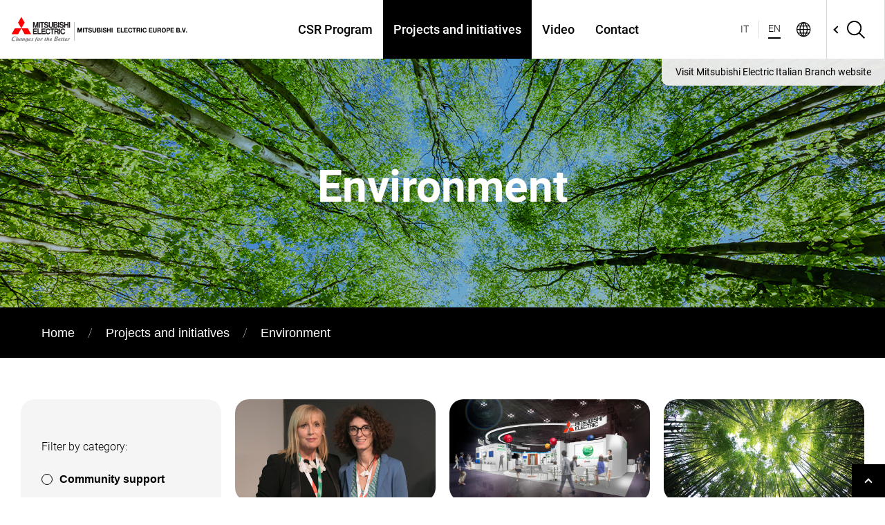

--- FILE ---
content_type: text/html; charset=UTF-8
request_url: https://responsabilitasociale.mitsubishielectric.it/en/c/environment_250/?pageno=3
body_size: 32553
content:
<!DOCTYPE html>
<html lang="en">

<head>
    <meta charset="utf-8">
    <meta http-equiv="X-UA-Compatible" content="IE=edge">
    <meta name="viewport" content="width=device-width, initial-scale=1">
    
    <!-- Matomo Tag Manager -->
    <script>
        var _mtm = window._mtm = window._mtm || [];
        _mtm.push({'mtm.startTime': (new Date().getTime()), 'event': 'mtm.Start'});
        var d = document, g = d.createElement('script'), s = d.getElementsByTagName('script')[0];
        g.async = true;
        g.src = 'https://cdn.matomo.cloud/mitsubishielectric.matomo.cloud/container_wfbzmlOC.js';
        s.parentNode.insertBefore(g, s);
    </script>
    <!-- End Matomo Tag Manager -->


<title>Environment - Corporate Social Responsibility - MITSUBISHI ELECTRIC Italian website</title>

<link rel="icon" type="image/x-icon" href="https://responsabilitasociale.mitsubishielectric.it/common/html/images/favicon/favicon.ico">
<link rel="apple-touch-icon" sizes="180x180" href="https://responsabilitasociale.mitsubishielectric.it/common/html/images/favicon/apple-touch-icon.png">
<link rel="icon" type="image/png" sizes="32x32" href="https://responsabilitasociale.mitsubishielectric.it/common/html/images/favicon/favicon-32x32.png">
<link rel="icon" type="image/png" sizes="16x16" href="https://responsabilitasociale.mitsubishielectric.it/common/html/images/favicon/favicon-16x16.png">
<link rel="manifest" href="https://responsabilitasociale.mitsubishielectric.it/common/html/images/favicon/site.webmanifest">

<meta property="og:title" content="Environment - Corporate Social Responsibility - MITSUBISHI ELECTRIC Italian website">
<meta name="twitter:title" content="Environment - Corporate Social Responsibility - MITSUBISHI ELECTRIC Italian website">
    <meta property="og:image" content="https://responsabilitasociale.mitsubishielectric.it/en/images/og-image.png">
    <meta name="twitter:image" content="https://responsabilitasociale.mitsubishielectric.it/en/images/og-image.png">
<meta property="og:type" content="website">
<meta property="og:url"
      content="https://responsabilitasociale.mitsubishielectric.it/en/c/environment_250/?pageno=3">


<link href="https://responsabilitasociale.mitsubishielectric.it/common/html/js/shadowbox/m.shadowbox.css" media="screen, projection" rel="stylesheet"
      type="text/css"/>
<link href="https://responsabilitasociale.mitsubishielectric.it/en/css/main.css?202510" media="screen, projection" rel="stylesheet" type="text/css"/>

<!--IUBENDA-->
    <script type="text/javascript">
        var _iub = _iub || [];
        _iub.csConfiguration = {
            "countryDetection": true,
            "cookiePolicyInOtherWindow": true,
            "askConsentAtCookiePolicyUpdate": true,
            "consentOnContinuedBrowsing": false,
            "floatingPreferencesButtonDisplay": "bottom-left",
            "invalidateConsentWithoutLog": true,
            "perPurposeConsent": true,
            "siteId": "2530408",
            "whitelabel": true,
            "cookiePolicyId": "53340587",
            "lang": "en",
            "cookiePolicyUrl": "https://responsabilitasociale.mitsubishielectric.it/en/cookie-policy/",
            "purposes": "1,3,4,5",
            "banner": {
                //> Accept
                "acceptButtonDisplay": true,
                "acceptButtonColor": "white",
                "acceptButtonCaptionColor": "black",
                "acceptButtonCaption": "I Agree",
                //< Accept
                //> Customize
                "customizeButtonDisplay": true,
                "customizeButtonColor": "white",
                "customizeButtonCaptionColor": "black",
                "customizeButtonCaption": "Learn more and customize",
                //< Customize
                //> Reject
                "rejectButtonDisplay": true,
                "rejectButtonColor": "white",
                "rejectButtonCaptionColor": "black",
                "rejectButtonCaption": "I do not agree",
                //< Reject
                "listPurposes": true,
                "position": "float-bottom-center",
                "textColor": "white",
                "backgroundColor": "black",
                "closeButtonRejects": true,
                "explicitWithdrawal": true,
                "logo": null,
                "content": "<div id='iubenda-cs-title'>Cookie consent banner</div><div id='iubenda-cs-paragraph'><p class='iub-p'><br/>This website uses profiling cookies, including third-party cookies, to send you specific advertising messages and services in line with your preferences. By clicking “I agree”, you agree to the use all the different types of cookies. To find out more or change your preferences, <a href='%href%' class='iubenda-cs-cookie-policy-lnk' target='_blank' rel='noopener'>click here</a>"
            }
        };
    </script>
    <script type="text/javascript" src="https://cs.iubenda.com/autoblocking/2530408.js"></script>
    <script type="text/javascript" src="//cdn.iubenda.com/cs/iubenda_cs.js" charset="UTF-8" async></script>
<!--IUBENDA-->
    <link href="https://responsabilitasociale.mitsubishielectric.it/common/html/css/font-awesome-4.6.3/css/font-awesome.min.css" rel="stylesheet" />
</head>

<body>
    <!--ZOOMSTOP-->
<header class="gs18-Header is-flyout" role="banner" data-js-gs18-header="" id="main-header">
    <div class="gs18-Header__Inner">
        <h1 class="gs18-Header__Logo">
            <a href="https://responsabilitasociale.mitsubishielectric.it/en"><img src="https://responsabilitasociale.mitsubishielectric.it/common/html/images/logo-europe-bv.svg"
                    alt="MITSUBISHI ELECTRIC EUROPE BV" /></a>
        </h1>
        <div class="gs18-Header__Global">
            <div class="lang-container">
                                    <a href="/it/">IT</a><a href="/en/" class="selected">EN</a>
                            </div>
            <div class="lang-container-mobile">
                <a href="#" class="lang-new-btn">
                                            EN
                                    </a>
            </div>
            <span class="gs18-Header__GlobalLink inhibited" data-js-gs18-pulldown-open-menu="globalLink">Select a
                Language</span>
            <div class="lang-container-pulldown lang-new-container">
                <ul>
                    <li>
                        <a href="/it/">Italiano</a>
                    </li>
                    <li>
                        <a href="/en/" class="selected">English</a>
                    </li>
                </ul>
            </div>

            <!-- /.gs18-Header__Global -->
        </div>

        <div class="gs18-Header__Search">
            <div class="gs18-Header__SearchInner">
                <div class="gs18-Header__SearchInput">
                    <div class="gs18-SearchBox">
                        <form method="get" action="https://responsabilitasociale.mitsubishielectric.it/en/search/">
                            <div class="gs18-SearchBox__Items">
                                <div class="gs18-SearchBox__QueryWrap">
                                    <input type="text" name="zoom_query" autocomplete="off"
                                        placeholder="Search" class="gs18-SearchBox__QueryInput">
                                </div>
                                <button type="submit" class="gs18-SearchBox__Submit"><span></span></button>
                            </div>
                            <input type="hidden" name="style" value="global" />
                            <input type="hidden" name="col" value="ghp" />
                            <input type="hidden" name="charset" value="utf-8" />
                            <input type="hidden" name="op0" value="" />
                            <input type="hidden" name="ty0" value="w" />
                            <input type="hidden" name="fl0" value="" />
                            <input type="hidden" name="tx0" value="" />
                            <input type="hidden" name="op1" value="+" />
                            <input type="hidden" name="ty1" value="w" />
                            <input type="hidden" name="fl1" value="" />
                            <input type="hidden" name="qt" value="" />
                            <input type="hidden" name="st" value="1" />
                            <input type="hidden" name="rf" value="0" />
                        </form>
                    </div>
                </div>
                <button type="button" class="gs18-Header__SearchBtn search-button" data-js-gs18-search-open-box>
                    <img src="https://responsabilitasociale.mitsubishielectric.it/common/html/images/icon/Search.svg" alt="Open search box.">
                </button>
            </div>
        </div>

        <a class="gs18-Header__Hamburger show-menu" data-js-gs18-pulldown-open-global-menu href="#"
            data-target=".gs18-Header__Search, .gs18-HeaderNav">
            <img src="https://responsabilitasociale.mitsubishielectric.it/common/html/images/icon/Menu.svg" alt="≡ Open menu.">
        </a>

        <nav class="gs18-HeaderNav">
            <ul class="gs18-HeaderNav__Menu" id="main-menu">
                <li class="gs18-HeaderNav__Item"><a
                        class="gs18-HeaderNav__Text "
                        href="https://responsabilitasociale.mitsubishielectric.it/en/csr-program/">CSR Program</a></li>
                <li class="gs18-HeaderNav__Item"><a
                        class="gs18-HeaderNav__Text  is-current "
                        href="https://responsabilitasociale.mitsubishielectric.it/en/projects/">Projects and initiatives</a></li>

                <li class="gs18-HeaderNav__Item"><a
                        class="gs18-HeaderNav__Text "
                        href="https://responsabilitasociale.mitsubishielectric.it/en/video">Video</a></li>

                <li class="gs18-HeaderNav__Item"><a
                        class="gs18-HeaderNav__Text "
                        href="https://responsabilitasociale.mitsubishielectric.it/en/contatti/">Contact</a></li>

            </ul>
            <div class="header-badge">
                <a href="https://it.mitsubishielectric.com" target="_blank">Visit Mitsubishi Electric Italian Branch website</a>
            </div>
        </nav>
    </div><!-- /.gs18-Header__Inner -->

</header><!-- /.gs18-Header -->
<!--ZOOMRESTART-->
    <main role="main">
        <section id="top" class="dark-mask">
            <div class="wrap">
                <header>
                    <h1>Environment</h1>
                </header>
            </div>
            <img src="https://responsabilitasociale.mitsubishielectric.it/uploads/header/header_2071.jpg" alt="" />
        </section>
        <section id="breadcrumbs">
            <div class="container-fluid">
                <ul class="breadcrumb">
                    <li><a href="https://responsabilitasociale.mitsubishielectric.it/en">Home</a></li>
                    <li><a href="https://responsabilitasociale.mitsubishielectric.it/en/progetti">Projects and initiatives</a></li>
                    <li>Environment</li>                </ul>
            </div>
        </section>
        <button class="filter-button">Filters &nbsp;<i class="fa fa-sliders"></i></button>

        <section class="container-fluid article-list-page">
            <sidebar class="article-sidebar">
                <a href="#" class="close btn-close filter-close"></a>
                <nav class="grey">
                    <h4>Filter by category:</h4>
                    <ul>
                                                    <li>
                                <a class="cat_251 " href="https://responsabilitasociale.mitsubishielectric.it/en/c/community-support_251/">Community support</a>
                            </li>
                                                    <li>
                                <a class="cat_253 " href="https://responsabilitasociale.mitsubishielectric.it/en/c/education_253/">Education</a>
                            </li>
                                                    <li>
                                <a class="cat_250  is-current " href="https://responsabilitasociale.mitsubishielectric.it/en/c/environment_250/">Environment</a>
                            </li>
                                                    <li>
                                <a class="cat_252 " href="https://responsabilitasociale.mitsubishielectric.it/en/c/technology-and-quality_252/">Technology and quality</a>
                            </li>
                                            </ul>
                </nav>
            </sidebar>
            <div class="article-container article-container-3x col-md-8">
                    <article class="fitted" style="animation-delay: 0s">
            <figure>
            <img src="https://responsabilitasociale.mitsubishielectric.it/uploads/image/image_5253.jpg"
                 alt="A prize to the council of Turin"/>
            </figure>
            <div class="spec-text">
                <header class="list-article-header">
                                            <a class="link-cat cat_250"
                           href="https://responsabilitasociale.mitsubishielectric.it/en/c/environment_250/">Environment</a>
                                        <h3 class="cat_250">A prize to the council of Turin</h3>

                    
                </header>
                <div class="abstract">
                    <p>During <strong>Cresco Award – Città sostenibili</strong>, we assigned the prize “Coabitazione sostenibile”...</p></p>                </div>
                                        <time>17.10.2017</time>
                                </div>
            <a href="https://responsabilitasociale.mitsubishielectric.it/en/projects/environment_250/a-prize-to-the-council-of-turin_870.html" title="A prize to the council of Turin"
               class="crs-link">See more</a>
    </article>
        <article class="fitted" style="animation-delay: 0.1s">
            <figure>
            <img src="https://responsabilitasociale.mitsubishielectric.it/thumbnails/image_2137.cut-570x290.jpg"
                 alt="Lo stand Mitsubishi Electric ad Ecopro 2016"/>
            </figure>
            <div class="spec-text">
                <header class="list-article-header">
                                            <a class="link-cat cat_250"
                           href="https://responsabilitasociale.mitsubishielectric.it/en/c/environment_250/">Environment</a>
                                        <h3 class="cat_250">An event dedicated to products designed for a more ecological future.</h3>

                    
                </header>
                <div class="abstract">
                    <p>Our range of product exposed to “EcoPro 2016”, one of the most important fairs in Japan...</p></p>                </div>
                                        <time>26.01.2017</time>
                                </div>
            <a href="https://responsabilitasociale.mitsubishielectric.it/en/projects/environment_250/an-event-dedicated-to-products-designed-for-a-more-ecological-future_830.html" title="An event dedicated to products designed for a more ecological future."
               class="crs-link">See more</a>
    </article>
        <article class="fitted" style="animation-delay: 0.2s">
            <figure>
            <img src="https://responsabilitasociale.mitsubishielectric.it/thumbnails/image_2038.cut-570x290.jpg"
                 alt="ME piano ambientale 2016"/>
            </figure>
            <div class="spec-text">
                <header class="list-article-header">
                                            <a class="link-cat cat_250"
                           href="https://responsabilitasociale.mitsubishielectric.it/en/c/environment_250/">Environment</a>
                                        <h3 class="cat_250">Our Environmental Report 2016</h3>

                    
                </header>
                <div class="abstract">
                    <p>Mitsubishi Electric Corporation has published its Environmental Report 2016. Here are the four...</p></p>                </div>
                                        <time>06.09.2016</time>
                                </div>
            <a href="https://responsabilitasociale.mitsubishielectric.it/en/projects/environment_250/our-environmental-report-2016_796.html" title="Our Environmental Report 2016"
               class="crs-link">See more</a>
    </article>
        <article class="fitted" style="animation-delay: 0.3s">
            <figure>
            <img src="https://responsabilitasociale.mitsubishielectric.it/thumbnails/image_1839.cut-570x290.jpg"
                 alt="Logo i luoghi del cuore"/>
            </figure>
            <div class="spec-text">
                <header class="list-article-header">
                                            <a class="link-cat cat_250"
                           href="https://responsabilitasociale.mitsubishielectric.it/en/c/environment_250/">Environment</a>
                                        <h3 class="cat_250">A EXPO 2015 arrivano i “luoghi del Cuore” da non dimenticare</h3>

                    
                </header>
                <div class="abstract">
                    <p>A Expo 2015, il FAI – Fondo Ambiente Italiano, in partnership con Intesa Sanpaolo, presenterà un...</p></p>                </div>
                                        <time>07.08.2015</time>
                                </div>
            <a href="https://responsabilitasociale.mitsubishielectric.it/en/projects/environment_250/a-expo-2015-arrivano-i-luoghi-del-cuore-da-non-dimenticare_735.html" title="A EXPO 2015 arrivano i “luoghi del Cuore” da non dimenticare"
               class="crs-link">See more</a>
    </article>
        <article class="fitted" style="animation-delay: 0.4s">
            <figure>
            <img src="https://responsabilitasociale.mitsubishielectric.it/thumbnails/image_1790.cut-570x290.jpg"
                 alt="Il progetto nutrirsi di luce"/>
            </figure>
            <div class="spec-text">
                <header class="list-article-header">
                                            <a class="link-cat cat_250"
                           href="https://responsabilitasociale.mitsubishielectric.it/en/c/environment_250/">Environment</a>
                                        <h3 class="cat_250">Un percorso per promuovere una moderna cultura della luce</h3>

                    
                </header>
                <div class="abstract">
                    <p>In occasione del Fuorisalone e in contemporanea ad Expo 2015, abbiamo unito le nostre forze e...</p></p>                </div>
                                        <time>13.07.2015</time>
                                </div>
            <a href="https://responsabilitasociale.mitsubishielectric.it/en/projects/environment_250/un-percorso-per-promuovere-una-moderna-cultura-della-luce_724.html" title="Un percorso per promuovere una moderna cultura della luce"
               class="crs-link">See more</a>
    </article>
        <article class="fitted" style="animation-delay: 0.5s">
            <figure>
            <img src="https://responsabilitasociale.mitsubishielectric.it/thumbnails/image_1786.cut-570x290.jpg"
                 alt="Treni di nuova generazione"/>
            </figure>
            <div class="spec-text">
                <header class="list-article-header">
                                            <a class="link-cat cat_250"
                           href="https://responsabilitasociale.mitsubishielectric.it/en/c/environment_250/">Environment</a>
                                        <h3 class="cat_250">Il trasporto ferroviario eco-sostenibile</h3>

                    
                </header>
                <div class="abstract">
                    <p>L’indiscutibile sostenibilità ambientale del trasporto su rotaia ha spinto la CAF, casa...</p></p>                </div>
                                        <time>11.06.2015</time>
                                </div>
            <a href="https://responsabilitasociale.mitsubishielectric.it/en/projects/environment_250/il-trasporto-ferroviario-eco-sostenibile_721.html" title="Il trasporto ferroviario eco-sostenibile"
               class="crs-link">See more</a>
    </article>
        <article class="fitted" style="animation-delay: 0.6s">
            <figure>
            <img src="https://responsabilitasociale.mitsubishielectric.it/uploads/image/image_5254.jpg"
                 alt="Presentato ufficialmente il nostro Ottavo Piano Ambientale"/>
            </figure>
            <div class="spec-text">
                <header class="list-article-header">
                                            <a class="link-cat cat_250"
                           href="https://responsabilitasociale.mitsubishielectric.it/en/c/environment_250/">Environment</a>
                                        <h3 class="cat_250">Presentato ufficialmente il nostro Ottavo Piano Ambientale</h3>

                    
                </header>
                <div class="abstract">
                    <p>Qualche giorno la nostra casa madre giapponese ha lanciato l’ Ottavo Piano Ambientale. . ...</p></p>                </div>
                                        <time>07.05.2015</time>
                                </div>
            <a href="https://responsabilitasociale.mitsubishielectric.it/en/projects/environment_250/presentato-ufficialmente-il-nostro-ottavo-piano-ambientale_710.html" title="Presentato ufficialmente il nostro Ottavo Piano Ambientale"
               class="crs-link">See more</a>
    </article>
        <article class="fitted" style="animation-delay: 0.7s">
            <figure>
            <img src="https://responsabilitasociale.mitsubishielectric.it/thumbnails/image_1523.cut-570x290.jpg"
                 alt="Come risparmiare energia in casa"/>
            </figure>
            <div class="spec-text">
                <header class="list-article-header">
                                            <a class="link-cat cat_250"
                           href="https://responsabilitasociale.mitsubishielectric.it/en/c/environment_250/">Environment</a>
                                        <h3 class="cat_250">Come risparmiare energia nelle nostre case</h3>

                    
                </header>
                <div class="abstract">
                    <p>Risparmiare energia non è poi così difficile, basta infatti seguire alcuni semplici consigli e <strong>...</strong></p></p>                </div>
                                        <time>24.03.2015</time>
                                </div>
            <a href="https://responsabilitasociale.mitsubishielectric.it/en/projects/environment_250/come-risparmiare-energia-nelle-nostre-case_696.html" title="Come risparmiare energia nelle nostre case"
               class="crs-link">See more</a>
    </article>
        <article class="fitted" style="animation-delay: 0.8s">
            <figure>
            <img src="https://responsabilitasociale.mitsubishielectric.it/thumbnails/image_1503.cut-570x290.jpg"
                 alt="I luoghi del cuore salvati dal FAI"/>
            </figure>
            <div class="spec-text">
                <header class="list-article-header">
                                            <a class="link-cat cat_250"
                           href="https://responsabilitasociale.mitsubishielectric.it/en/c/environment_250/">Environment</a>
                                        <h3 class="cat_250">I luoghi del cuore FAI</h3>

                    
                </header>
                <div class="abstract">
                    <p>Attraverso il prezioso contributo di singoli cittadini, istituzioni e aziende sponsor, il FAI è...</p></p>                </div>
                                        <time>10.02.2015</time>
                                </div>
            <a href="https://responsabilitasociale.mitsubishielectric.it/en/projects/environment_250/i-luoghi-del-cuore-fai_682.html" title="I luoghi del cuore FAI"
               class="crs-link">See more</a>
    </article>
        <article class="fitted" style="animation-delay: 0.9s">
            <figure>
            <img src="https://responsabilitasociale.mitsubishielectric.it/thumbnails/image_1495.cut-570x290.jpg"
                 alt="Il riciclo creativo"/>
            </figure>
            <div class="spec-text">
                <header class="list-article-header">
                                            <a class="link-cat cat_250"
                           href="https://responsabilitasociale.mitsubishielectric.it/en/c/environment_250/">Environment</a>
                                        <h3 class="cat_250">Divertimento a impatto zero con il riciclo creativo</h3>

                    
                </header>
                <div class="abstract">
                    <p>Migliorare la qualità della vita e del pianeta è uno degli obiettivi aziendali di Mitsubishi...</p></p>                </div>
                                        <time>16.01.2015</time>
                                </div>
            <a href="https://responsabilitasociale.mitsubishielectric.it/en/projects/environment_250/divertimento-a-impatto-zero-con-il-riciclo-creativo_674.html" title="Divertimento a impatto zero con il riciclo creativo"
               class="crs-link">See more</a>
    </article>
        <article class="fitted" style="animation-delay: 1s">
            <figure>
            <img src="https://responsabilitasociale.mitsubishielectric.it/thumbnails/image_1493.cut-570x290.jpg"
                 alt="La direttiva europea ERP EcoDesign"/>
            </figure>
            <div class="spec-text">
                <header class="list-article-header">
                                            <a class="link-cat cat_250"
                           href="https://responsabilitasociale.mitsubishielectric.it/en/c/environment_250/">Environment</a>
                                        <h3 class="cat_250">Nuove direttive europee per migliorare l’efficienza energetica</h3>

                    
                </header>
                <div class="abstract">
                    <p><strong>La Salvaguardia dell’ambiente è uno degli obiettivi prioritari dell’Unione Europea che...</strong></p></p>                </div>
                                        <time>14.01.2015</time>
                                </div>
            <a href="https://responsabilitasociale.mitsubishielectric.it/en/projects/environment_250/nuove-direttive-europee-per-migliorare-lefficienza-energetica_672.html" title="Nuove direttive europee per migliorare l’efficienza energetica"
               class="crs-link">See more</a>
    </article>
        <article class="fitted" style="animation-delay: 1.1s">
            <figure>
            <img src="https://responsabilitasociale.mitsubishielectric.it/thumbnails/image_1461.cut-570x290.jpg"
                 alt="Il parlamento europeo"/>
            </figure>
            <div class="spec-text">
                <header class="list-article-header">
                                            <a class="link-cat cat_250"
                           href="https://responsabilitasociale.mitsubishielectric.it/en/c/environment_250/">Environment</a>
                                        <h3 class="cat_250">Nuove regole per il pacchetto clima-energia 2030</h3>

                    
                </header>
                <div class="abstract">
                    <p>Il Consiglio europeo ha discusso e trovato l’accordo per definire gli obiettivi di efficienza...</p></p>                </div>
                                        <time>03.12.2014</time>
                                </div>
            <a href="https://responsabilitasociale.mitsubishielectric.it/en/projects/environment_250/nuove-regole-per-il-pacchetto-clima-energia-2030_660.html" title="Nuove regole per il pacchetto clima-energia 2030"
               class="crs-link">See more</a>
    </article>
            <div id="news-pagination">
                            <section class="pagination">
                    <ul>
                        <li><a class="pagination-first" href="?pageno=1">Prima
                                pagina</a>
                        </li>
                        <li class="prev  ">
                            <a href="?pageno=2"></a>
                        </li>
                        <li class=""><a href="?pageno=1">1</a></li><li class=""><a href="?pageno=2">2</a></li><li class=" active "><a href="?pageno=3">3</a></li><li class=""><a href="?pageno=4">4</a></li>                        <li class="next ">
                            <a href="?pageno=4"></a>
                        </li>
                        <li>
                            <a class="pagination-last" href="?pageno=4">Ultima
                                pagina</a>
                        </li>
                    </ul>
                </section>
                    </div>
                    </div>
        </section>
    </main>
    <footer class="gs18-Footer" role="contentinfo" data-js-gs18-footer id="main-footer">
        <div class="gs18-Footer__Inner">

        <div class="box">
                                                <h2 class="gs18-Footer__Title gs18-HeadingLv2">Follow us</h2>
                    <ul class="gs18-Footer__SNS">
                                                    <li>
                                <a href="https://www.linkedin.com/company/mitsubishielectricitalia"
                                   class="gs18-Footer__SNSLinkedin" target="_blank">
                                    <img src="https://responsabilitasociale.mitsubishielectric.it/common/html/images/icon/footer-social/Linkedin.svg"
                                         alt="Linkedin"></a>
                            </li>
                                                                                                                    </ul>
                                        
        </div>
        <div class="box box-2">
                    </div>
    </div>

    <div class="gs18-Footer__Links">
        <ul class="gs18-Footer__Legal">
                            <li>
                    <a href="https://legal.mitsubishielectric.it/en/condizioni-generali-di-utilizzo.php"
                       target="_blank">Term of use</a>
                </li>

                <li><a href="https://responsabilitasociale.mitsubishielectric.it/en/privacy-policy/">Privacy policy</a></li>

                
                <li><a href="https://responsabilitasociale.mitsubishielectric.it/en/cookie-policy/">Cookie policy</a></li>
                                        
        </ul>
        <small class="gs18-Footer__Copyright">
            &copy; 
             
                Mitsubishi Electric Europe B.V. - P.IVA 02595560968
                    </small>
    </div>
    <p class="gs18-GoTop"><a href="#" data-js-gs18-gotop aria-label="Go to top" title="Go to top"></a></p>
</footer><!-- /.gs18-Footer -->

<!-- script -->
    <script src="https://responsabilitasociale.mitsubishielectric.it/common/html/js/jquery-3.3.1.min.js"></script>
<script src="https://responsabilitasociale.mitsubishielectric.it/common/html/js/bootstrap.js"></script>
<script src="https://responsabilitasociale.mitsubishielectric.it/common/html/js/jquery.matchHeight/jquery.matchHeight.js"></script>
<script src="https://responsabilitasociale.mitsubishielectric.it/common/html/js/jquery.fitted/jquery.fitted.js"></script>
<script src="https://responsabilitasociale.mitsubishielectric.it/common/html/js/jquery.scrollbar.js"></script>
<script src="https://responsabilitasociale.mitsubishielectric.it/common/html/js/slick.min.js"></script>
<script src="https://responsabilitasociale.mitsubishielectric.it/common/html/js/menu.js?v=20191204"></script>
<script src="https://responsabilitasociale.mitsubishielectric.it/common/html/js/base.js?v=2021"></script>


    <script>
        $('.filter-button, .filter-close').on('click', () => {
            $('.article-sidebar').toggleClass('show');
        })
    </script>
</body>

</html>

--- FILE ---
content_type: text/css
request_url: https://responsabilitasociale.mitsubishielectric.it/en/css/main.css?202510
body_size: 335228
content:
@import url(/../common/html/fonts/roboto/roboto.css?1651498969);html,body,div,span,applet,object,iframe,h1,h2,h3,h4,h5,h6,p,blockquote,pre,a,abbr,acronym,address,big,cite,code,del,dfn,em,img,ins,kbd,q,s,samp,small,strike,strong,sub,sup,tt,var,b,u,i,center,dl,dt,dd,ol,ul,li,fieldset,form,label,legend,table,caption,tbody,tfoot,thead,tr,th,td,article,aside,canvas,details,embed,figure,figcaption,footer,header,hgroup,menu,nav,output,ruby,section,summary,time,mark,audio,video{margin:0;padding:0;border:0;font:inherit;font-size:100%;vertical-align:baseline}html{line-height:1}ol,ul{list-style:none}table{border-collapse:collapse;border-spacing:0}caption,th,td{text-align:left;font-weight:normal;vertical-align:middle}q,blockquote{quotes:none}q:before,q:after,blockquote:before,blockquote:after{content:"";content:none}a img{border:none}article,aside,details,figcaption,figure,footer,header,hgroup,main,menu,nav,section,summary{display:block}/*!
 * Bootstrap v3.3.7 (http://getbootstrap.com)
 * Copyright 2011-2016 Twitter, Inc.
 * Licensed under MIT (https://github.com/twbs/bootstrap/blob/master/LICENSE)
 *//*! normalize.css v3.0.3 | MIT License | github.com/necolas/normalize.css */html{font-family:sans-serif;-ms-text-size-adjust:100%;-webkit-text-size-adjust:100%}body{margin:0}article,aside,details,figcaption,figure,footer,header,hgroup,main,menu,nav,section,summary{display:block}audio,canvas,progress,video{display:inline-block;vertical-align:baseline}audio:not([controls]){display:none;height:0}[hidden],template{display:none}a{background-color:transparent}a:active,a:hover{outline:0}abbr[title]{border-bottom:1px dotted}b,strong{font-weight:bold}dfn{font-style:italic}h1{font-size:2em;margin:0.67em 0}mark{background:#ff0;color:#000}small{font-size:80%}sub,sup{font-size:75%;line-height:0;position:relative;vertical-align:baseline}sup{top:-0.5em}sub{bottom:-0.25em}img{border:0}svg:not(:root){overflow:hidden}figure{margin:1em 40px}hr{box-sizing:content-box;height:0}pre{overflow:auto}code,kbd,pre,samp{font-family:monospace, monospace;font-size:1em}button,input,optgroup,select,textarea{color:inherit;font:inherit;margin:0}button{overflow:visible}button,select{text-transform:none}button,html input[type="button"],input[type="reset"],input[type="submit"]{-webkit-appearance:button;cursor:pointer}button[disabled],html input[disabled]{cursor:default}button::-moz-focus-inner,input::-moz-focus-inner{border:0;padding:0}input{line-height:normal}input[type="checkbox"],input[type="radio"]{box-sizing:border-box;padding:0}input[type="number"]::-webkit-inner-spin-button,input[type="number"]::-webkit-outer-spin-button{height:auto}input[type="search"]{-webkit-appearance:textfield;box-sizing:content-box}input[type="search"]::-webkit-search-cancel-button,input[type="search"]::-webkit-search-decoration{-webkit-appearance:none}fieldset{border:1px solid #c0c0c0;margin:0 2px;padding:0.35em 0.625em 0.75em}legend{border:0;padding:0}textarea{overflow:auto}optgroup{font-weight:bold}table{border-collapse:collapse;border-spacing:0}td,th{padding:0}/*! Source: https://github.com/h5bp/html5-boilerplate/blob/master/src/css/main.css */@media print{*,*:before,*:after{background:transparent !important;color:#000 !important;box-shadow:none !important;text-shadow:none !important}a,a:visited{text-decoration:underline}a[href]:after{content:" (" attr(href) ")"}abbr[title]:after{content:" (" attr(title) ")"}a[href^="#"]:after,a[href^="javascript:"]:after{content:""}pre,blockquote{border:1px solid #999;page-break-inside:avoid}thead{display:table-header-group}tr,img{page-break-inside:avoid}img{max-width:100% !important}p,h2,h3{orphans:3;widows:3}h2,h3{page-break-after:avoid}.navbar{display:none}.btn>.caret,.dropup>.btn>.caret{border-top-color:#000 !important}.label{border:1px solid #000}.table{border-collapse:collapse !important}.table td,.table th{background-color:#fff !important}.table-bordered th,.table-bordered td{border:1px solid #ddd !important}}@font-face{font-family:'Glyphicons Halflings';src:url(/../common/html/fonts/bootstrap/glyphicons-halflings-regular.eot?1537781782);src:url(/../common/html/fonts/bootstrap/glyphicons-halflings-regular.eot?&1537781782#iefix) format("embedded-opentype"),url(/../common/html/fonts/bootstrap/glyphicons-halflings-regular.woff2?1537781782) format("woff2"),url(/../common/html/fonts/bootstrap/glyphicons-halflings-regular.woff?1537781782) format("woff"),url(/../common/html/fonts/bootstrap/glyphicons-halflings-regular.ttf?1537781782) format("truetype"),url(/../common/html/fonts/bootstrap/glyphicons-halflings-regular.svg?1537781782#glyphicons_halflingsregular) format("svg")}.glyphicon{position:relative;top:1px;display:inline-block;font-family:'Glyphicons Halflings';font-style:normal;font-weight:normal;line-height:1;-webkit-font-smoothing:antialiased;-moz-osx-font-smoothing:grayscale}.glyphicon-asterisk:before{content:"\002a"}.glyphicon-plus:before{content:"\002b"}.glyphicon-euro:before,.glyphicon-eur:before{content:"\20ac"}.glyphicon-minus:before{content:"\2212"}.glyphicon-cloud:before{content:"\2601"}.glyphicon-envelope:before{content:"\2709"}.glyphicon-pencil:before{content:"\270f"}.glyphicon-glass:before{content:"\e001"}.glyphicon-music:before{content:"\e002"}.glyphicon-search:before{content:"\e003"}.glyphicon-heart:before{content:"\e005"}.glyphicon-star:before{content:"\e006"}.glyphicon-star-empty:before{content:"\e007"}.glyphicon-user:before{content:"\e008"}.glyphicon-film:before{content:"\e009"}.glyphicon-th-large:before{content:"\e010"}.glyphicon-th:before{content:"\e011"}.glyphicon-th-list:before{content:"\e012"}.glyphicon-ok:before{content:"\e013"}.glyphicon-remove:before{content:"\e014"}.glyphicon-zoom-in:before{content:"\e015"}.glyphicon-zoom-out:before{content:"\e016"}.glyphicon-off:before{content:"\e017"}.glyphicon-signal:before{content:"\e018"}.glyphicon-cog:before{content:"\e019"}.glyphicon-trash:before{content:"\e020"}.glyphicon-home:before{content:"\e021"}.glyphicon-file:before{content:"\e022"}.glyphicon-time:before{content:"\e023"}.glyphicon-road:before{content:"\e024"}.glyphicon-download-alt:before{content:"\e025"}.glyphicon-download:before{content:"\e026"}.glyphicon-upload:before{content:"\e027"}.glyphicon-inbox:before{content:"\e028"}.glyphicon-play-circle:before{content:"\e029"}.glyphicon-repeat:before{content:"\e030"}.glyphicon-refresh:before{content:"\e031"}.glyphicon-list-alt:before{content:"\e032"}.glyphicon-lock:before{content:"\e033"}.glyphicon-flag:before{content:"\e034"}.glyphicon-headphones:before{content:"\e035"}.glyphicon-volume-off:before{content:"\e036"}.glyphicon-volume-down:before{content:"\e037"}.glyphicon-volume-up:before{content:"\e038"}.glyphicon-qrcode:before{content:"\e039"}.glyphicon-barcode:before{content:"\e040"}.glyphicon-tag:before{content:"\e041"}.glyphicon-tags:before{content:"\e042"}.glyphicon-book:before{content:"\e043"}.glyphicon-bookmark:before{content:"\e044"}.glyphicon-print:before{content:"\e045"}.glyphicon-camera:before{content:"\e046"}.glyphicon-font:before{content:"\e047"}.glyphicon-bold:before{content:"\e048"}.glyphicon-italic:before{content:"\e049"}.glyphicon-text-height:before{content:"\e050"}.glyphicon-text-width:before{content:"\e051"}.glyphicon-align-left:before{content:"\e052"}.glyphicon-align-center:before{content:"\e053"}.glyphicon-align-right:before{content:"\e054"}.glyphicon-align-justify:before{content:"\e055"}.glyphicon-list:before{content:"\e056"}.glyphicon-indent-left:before{content:"\e057"}.glyphicon-indent-right:before{content:"\e058"}.glyphicon-facetime-video:before{content:"\e059"}.glyphicon-picture:before{content:"\e060"}.glyphicon-map-marker:before{content:"\e062"}.glyphicon-adjust:before{content:"\e063"}.glyphicon-tint:before{content:"\e064"}.glyphicon-edit:before{content:"\e065"}.glyphicon-share:before{content:"\e066"}.glyphicon-check:before{content:"\e067"}.glyphicon-move:before{content:"\e068"}.glyphicon-step-backward:before{content:"\e069"}.glyphicon-fast-backward:before{content:"\e070"}.glyphicon-backward:before{content:"\e071"}.glyphicon-play:before{content:"\e072"}.glyphicon-pause:before{content:"\e073"}.glyphicon-stop:before{content:"\e074"}.glyphicon-forward:before{content:"\e075"}.glyphicon-fast-forward:before{content:"\e076"}.glyphicon-step-forward:before{content:"\e077"}.glyphicon-eject:before{content:"\e078"}.glyphicon-chevron-left:before{content:"\e079"}.glyphicon-chevron-right:before{content:"\e080"}.glyphicon-plus-sign:before{content:"\e081"}.glyphicon-minus-sign:before{content:"\e082"}.glyphicon-remove-sign:before{content:"\e083"}.glyphicon-ok-sign:before{content:"\e084"}.glyphicon-question-sign:before{content:"\e085"}.glyphicon-info-sign:before{content:"\e086"}.glyphicon-screenshot:before{content:"\e087"}.glyphicon-remove-circle:before{content:"\e088"}.glyphicon-ok-circle:before{content:"\e089"}.glyphicon-ban-circle:before{content:"\e090"}.glyphicon-arrow-left:before{content:"\e091"}.glyphicon-arrow-right:before{content:"\e092"}.glyphicon-arrow-up:before{content:"\e093"}.glyphicon-arrow-down:before{content:"\e094"}.glyphicon-share-alt:before{content:"\e095"}.glyphicon-resize-full:before{content:"\e096"}.glyphicon-resize-small:before{content:"\e097"}.glyphicon-exclamation-sign:before{content:"\e101"}.glyphicon-gift:before{content:"\e102"}.glyphicon-leaf:before{content:"\e103"}.glyphicon-fire:before{content:"\e104"}.glyphicon-eye-open:before{content:"\e105"}.glyphicon-eye-close:before{content:"\e106"}.glyphicon-warning-sign:before{content:"\e107"}.glyphicon-plane:before{content:"\e108"}.glyphicon-calendar:before{content:"\e109"}.glyphicon-random:before{content:"\e110"}.glyphicon-comment:before{content:"\e111"}.glyphicon-magnet:before{content:"\e112"}.glyphicon-chevron-up:before{content:"\e113"}.glyphicon-chevron-down:before{content:"\e114"}.glyphicon-retweet:before{content:"\e115"}.glyphicon-shopping-cart:before{content:"\e116"}.glyphicon-folder-close:before{content:"\e117"}.glyphicon-folder-open:before{content:"\e118"}.glyphicon-resize-vertical:before{content:"\e119"}.glyphicon-resize-horizontal:before{content:"\e120"}.glyphicon-hdd:before{content:"\e121"}.glyphicon-bullhorn:before{content:"\e122"}.glyphicon-bell:before{content:"\e123"}.glyphicon-certificate:before{content:"\e124"}.glyphicon-thumbs-up:before{content:"\e125"}.glyphicon-thumbs-down:before{content:"\e126"}.glyphicon-hand-right:before{content:"\e127"}.glyphicon-hand-left:before{content:"\e128"}.glyphicon-hand-up:before{content:"\e129"}.glyphicon-hand-down:before{content:"\e130"}.glyphicon-circle-arrow-right:before{content:"\e131"}.glyphicon-circle-arrow-left:before{content:"\e132"}.glyphicon-circle-arrow-up:before{content:"\e133"}.glyphicon-circle-arrow-down:before{content:"\e134"}.glyphicon-globe:before{content:"\e135"}.glyphicon-wrench:before{content:"\e136"}.glyphicon-tasks:before{content:"\e137"}.glyphicon-filter:before{content:"\e138"}.glyphicon-briefcase:before{content:"\e139"}.glyphicon-fullscreen:before{content:"\e140"}.glyphicon-dashboard:before{content:"\e141"}.glyphicon-paperclip:before{content:"\e142"}.glyphicon-heart-empty:before{content:"\e143"}.glyphicon-link:before{content:"\e144"}.glyphicon-phone:before{content:"\e145"}.glyphicon-pushpin:before{content:"\e146"}.glyphicon-usd:before{content:"\e148"}.glyphicon-gbp:before{content:"\e149"}.glyphicon-sort:before{content:"\e150"}.glyphicon-sort-by-alphabet:before{content:"\e151"}.glyphicon-sort-by-alphabet-alt:before{content:"\e152"}.glyphicon-sort-by-order:before{content:"\e153"}.glyphicon-sort-by-order-alt:before{content:"\e154"}.glyphicon-sort-by-attributes:before{content:"\e155"}.glyphicon-sort-by-attributes-alt:before{content:"\e156"}.glyphicon-unchecked:before{content:"\e157"}.glyphicon-expand:before{content:"\e158"}.glyphicon-collapse-down:before{content:"\e159"}.glyphicon-collapse-up:before{content:"\e160"}.glyphicon-log-in:before{content:"\e161"}.glyphicon-flash:before{content:"\e162"}.glyphicon-log-out:before{content:"\e163"}.glyphicon-new-window:before{content:"\e164"}.glyphicon-record:before{content:"\e165"}.glyphicon-save:before{content:"\e166"}.glyphicon-open:before{content:"\e167"}.glyphicon-saved:before{content:"\e168"}.glyphicon-import:before{content:"\e169"}.glyphicon-export:before{content:"\e170"}.glyphicon-send:before{content:"\e171"}.glyphicon-floppy-disk:before{content:"\e172"}.glyphicon-floppy-saved:before{content:"\e173"}.glyphicon-floppy-remove:before{content:"\e174"}.glyphicon-floppy-save:before{content:"\e175"}.glyphicon-floppy-open:before{content:"\e176"}.glyphicon-credit-card:before{content:"\e177"}.glyphicon-transfer:before{content:"\e178"}.glyphicon-cutlery:before{content:"\e179"}.glyphicon-header:before{content:"\e180"}.glyphicon-compressed:before{content:"\e181"}.glyphicon-earphone:before{content:"\e182"}.glyphicon-phone-alt:before{content:"\e183"}.glyphicon-tower:before{content:"\e184"}.glyphicon-stats:before{content:"\e185"}.glyphicon-sd-video:before{content:"\e186"}.glyphicon-hd-video:before{content:"\e187"}.glyphicon-subtitles:before{content:"\e188"}.glyphicon-sound-stereo:before{content:"\e189"}.glyphicon-sound-dolby:before{content:"\e190"}.glyphicon-sound-5-1:before{content:"\e191"}.glyphicon-sound-6-1:before{content:"\e192"}.glyphicon-sound-7-1:before{content:"\e193"}.glyphicon-copyright-mark:before{content:"\e194"}.glyphicon-registration-mark:before{content:"\e195"}.glyphicon-cloud-download:before{content:"\e197"}.glyphicon-cloud-upload:before{content:"\e198"}.glyphicon-tree-conifer:before{content:"\e199"}.glyphicon-tree-deciduous:before{content:"\e200"}.glyphicon-cd:before{content:"\e201"}.glyphicon-save-file:before{content:"\e202"}.glyphicon-open-file:before{content:"\e203"}.glyphicon-level-up:before{content:"\e204"}.glyphicon-copy:before{content:"\e205"}.glyphicon-paste:before{content:"\e206"}.glyphicon-alert:before{content:"\e209"}.glyphicon-equalizer:before{content:"\e210"}.glyphicon-king:before{content:"\e211"}.glyphicon-queen:before{content:"\e212"}.glyphicon-pawn:before{content:"\e213"}.glyphicon-bishop:before{content:"\e214"}.glyphicon-knight:before{content:"\e215"}.glyphicon-baby-formula:before{content:"\e216"}.glyphicon-tent:before{content:"\26fa"}.glyphicon-blackboard:before{content:"\e218"}.glyphicon-bed:before{content:"\e219"}.glyphicon-apple:before{content:"\f8ff"}.glyphicon-erase:before{content:"\e221"}.glyphicon-hourglass:before{content:"\231b"}.glyphicon-lamp:before{content:"\e223"}.glyphicon-duplicate:before{content:"\e224"}.glyphicon-piggy-bank:before{content:"\e225"}.glyphicon-scissors:before{content:"\e226"}.glyphicon-bitcoin:before{content:"\e227"}.glyphicon-btc:before{content:"\e227"}.glyphicon-xbt:before{content:"\e227"}.glyphicon-yen:before{content:"\00a5"}.glyphicon-jpy:before{content:"\00a5"}.glyphicon-ruble:before{content:"\20bd"}.glyphicon-rub:before{content:"\20bd"}.glyphicon-scale:before{content:"\e230"}.glyphicon-ice-lolly:before{content:"\e231"}.glyphicon-ice-lolly-tasted:before{content:"\e232"}.glyphicon-education:before{content:"\e233"}.glyphicon-option-horizontal:before{content:"\e234"}.glyphicon-option-vertical:before{content:"\e235"}.glyphicon-menu-hamburger:before{content:"\e236"}.glyphicon-modal-window:before{content:"\e237"}.glyphicon-oil:before{content:"\e238"}.glyphicon-grain:before{content:"\e239"}.glyphicon-sunglasses:before{content:"\e240"}.glyphicon-text-size:before{content:"\e241"}.glyphicon-text-color:before{content:"\e242"}.glyphicon-text-background:before{content:"\e243"}.glyphicon-object-align-top:before{content:"\e244"}.glyphicon-object-align-bottom:before{content:"\e245"}.glyphicon-object-align-horizontal:before{content:"\e246"}.glyphicon-object-align-left:before{content:"\e247"}.glyphicon-object-align-vertical:before{content:"\e248"}.glyphicon-object-align-right:before{content:"\e249"}.glyphicon-triangle-right:before{content:"\e250"}.glyphicon-triangle-left:before{content:"\e251"}.glyphicon-triangle-bottom:before{content:"\e252"}.glyphicon-triangle-top:before{content:"\e253"}.glyphicon-console:before{content:"\e254"}.glyphicon-superscript:before{content:"\e255"}.glyphicon-subscript:before{content:"\e256"}.glyphicon-menu-left:before{content:"\e257"}.glyphicon-menu-right:before{content:"\e258"}.glyphicon-menu-down:before{content:"\e259"}.glyphicon-menu-up:before{content:"\e260"}*{-webkit-box-sizing:border-box;-moz-box-sizing:border-box;box-sizing:border-box}*:before,*:after{-webkit-box-sizing:border-box;-moz-box-sizing:border-box;box-sizing:border-box}html{font-size:10px;-webkit-tap-highlight-color:transparent}body{font-family:"Helvetica Neue",Helvetica,Arial,sans-serif;font-size:16px;line-height:1.5;color:#000;background-color:#fff}input,button,select,textarea{font-family:inherit;font-size:inherit;line-height:inherit}a{color:#337ab7;text-decoration:none}a:hover,a:focus{color:#23527c;text-decoration:underline}a:focus{outline:5px auto -webkit-focus-ring-color;outline-offset:-2px}figure{margin:0}img{vertical-align:middle}.img-responsive{display:block;max-width:100%;height:auto}.img-rounded{border-radius:6px}.img-thumbnail{padding:4px;line-height:1.5;background-color:#fff;border:1px solid #ddd;border-radius:4px;-webkit-transition:all 0.2s ease-in-out;-o-transition:all 0.2s ease-in-out;transition:all 0.2s ease-in-out;display:inline-block;max-width:100%;height:auto}.img-circle{border-radius:50%}hr{margin-top:24px;margin-bottom:24px;border:0;border-top:1px solid #eee}.sr-only{position:absolute;width:1px;height:1px;margin:-1px;padding:0;overflow:hidden;clip:rect(0, 0, 0, 0);border:0}.sr-only-focusable:active,.sr-only-focusable:focus{position:static;width:auto;height:auto;margin:0;overflow:visible;clip:auto}[role="button"]{cursor:pointer}h1,h2,h3,h4,h5,h6,.h1,.h2,.h3,.h4,.h5,.h6{font-family:inherit;font-weight:700;line-height:1.1;color:inherit}h1 small,h1 .small,h2 small,h2 .small,h3 small,h3 .small,h4 small,h4 .small,h5 small,h5 .small,h6 small,h6 .small,.h1 small,.h1 .small,.h2 small,.h2 .small,.h3 small,.h3 .small,.h4 small,.h4 .small,.h5 small,.h5 .small,.h6 small,.h6 .small{font-weight:normal;line-height:1;color:#777}h1,.h1,h2,.h2,h3,.h3{margin-top:24px;margin-bottom:12px}h1 small,h1 .small,.h1 small,.h1 .small,h2 small,h2 .small,.h2 small,.h2 .small,h3 small,h3 .small,.h3 small,.h3 .small{font-size:65%}h4,.h4,h5,.h5,h6,.h6{margin-top:12px;margin-bottom:12px}h4 small,h4 .small,.h4 small,.h4 .small,h5 small,h5 .small,.h5 small,.h5 .small,h6 small,h6 .small,.h6 small,.h6 .small{font-size:75%}h1,.h1{font-size:41px}h2,.h2{font-size:34px}h3,.h3{font-size:28px}h4,.h4{font-size:20px}h5,.h5{font-size:16px}h6,.h6{font-size:14px}p{margin:0 0 12px}.lead{margin-bottom:24px;font-size:18px;font-weight:300;line-height:1.4}@media (min-width: 768px){.lead{font-size:24px}}small,.small{font-size:87%}mark,.mark{background-color:#fcf8e3;padding:.2em}.text-left{text-align:left}.text-right{text-align:right}.text-center{text-align:center}.text-justify{text-align:justify}.text-nowrap{white-space:nowrap}.text-lowercase{text-transform:lowercase}.text-uppercase,.initialism{text-transform:uppercase}.text-capitalize{text-transform:capitalize}.text-muted{color:#777}.text-primary{color:#337ab7}a.text-primary:hover,a.text-primary:focus{color:#286090}.text-success{color:#3c763d}a.text-success:hover,a.text-success:focus{color:#2b542c}.text-info{color:#31708f}a.text-info:hover,a.text-info:focus{color:#245269}.text-warning{color:#8a6d3b}a.text-warning:hover,a.text-warning:focus{color:#66512c}.text-danger{color:#a94442}a.text-danger:hover,a.text-danger:focus{color:#843534}.bg-primary{color:#fff}.bg-primary{background-color:#337ab7}a.bg-primary:hover,a.bg-primary:focus{background-color:#286090}.bg-success{background-color:#dff0d8}a.bg-success:hover,a.bg-success:focus{background-color:#c1e2b3}.bg-info{background-color:#d9edf7}a.bg-info:hover,a.bg-info:focus{background-color:#afd9ee}.bg-warning{background-color:#fcf8e3}a.bg-warning:hover,a.bg-warning:focus{background-color:#f7ecb5}.bg-danger{background-color:#f2dede}a.bg-danger:hover,a.bg-danger:focus{background-color:#e4b9b9}.page-header{padding-bottom:11px;margin:48px 0 24px;border-bottom:1px solid #eee}ul,ol{margin-top:0;margin-bottom:12px}ul ul,ul ol,ol ul,ol ol{margin-bottom:0}.list-unstyled{padding-left:0;list-style:none}.list-inline,#ul-profiling,#ul-newsletter{padding-left:0;list-style:none;margin-left:-5px}.list-inline>li,#ul-profiling>li,#ul-newsletter>li{display:inline-block;padding-left:5px;padding-right:5px}dl{margin-top:0;margin-bottom:24px}dt,dd{line-height:1.5}dt{font-weight:bold}dd{margin-left:0}.dl-horizontal dd:before,.dl-horizontal dd:after{content:" ";display:table}.dl-horizontal dd:after{clear:both}@media (min-width: 768px){.dl-horizontal dt{float:left;width:160px;clear:left;text-align:right;overflow:hidden;text-overflow:ellipsis;white-space:nowrap}.dl-horizontal dd{margin-left:180px}}abbr[title],abbr[data-original-title]{cursor:help;border-bottom:1px dotted #777}.initialism{font-size:90%}blockquote{padding:12px 24px;margin:0 0 24px;font-size:20px;border-left:5px solid #eee}blockquote p:last-child,blockquote ul:last-child,blockquote ol:last-child{margin-bottom:0}blockquote footer,blockquote small,blockquote .small{display:block;font-size:80%;line-height:1.5;color:#777}blockquote footer:before,blockquote small:before,blockquote .small:before{content:'\2014 \00A0'}.blockquote-reverse,blockquote.pull-right{padding-right:15px;padding-left:0;border-right:5px solid #eee;border-left:0;text-align:right}.blockquote-reverse footer:before,.blockquote-reverse small:before,.blockquote-reverse .small:before,blockquote.pull-right footer:before,blockquote.pull-right small:before,blockquote.pull-right .small:before{content:''}.blockquote-reverse footer:after,.blockquote-reverse small:after,.blockquote-reverse .small:after,blockquote.pull-right footer:after,blockquote.pull-right small:after,blockquote.pull-right .small:after{content:'\00A0 \2014'}address{margin-bottom:24px;font-style:normal;line-height:1.5}code,kbd,pre,samp{font-family:Menlo,Monaco,Consolas,"Courier New",monospace}code{padding:2px 4px;font-size:90%;color:#c7254e;background-color:#f9f2f4;border-radius:4px}kbd{padding:2px 4px;font-size:90%;color:#fff;background-color:#333;border-radius:3px;box-shadow:inset 0 -1px 0 rgba(0,0,0,0.25)}kbd kbd{padding:0;font-size:100%;font-weight:bold;box-shadow:none}pre{display:block;padding:11.5px;margin:0 0 12px;font-size:15px;line-height:1.5;word-break:break-all;word-wrap:break-word;color:#333;background-color:#f5f5f5;border:1px solid #ccc;border-radius:4px}pre code{padding:0;font-size:inherit;color:inherit;white-space:pre-wrap;background-color:transparent;border-radius:0}.pre-scrollable{max-height:340px;overflow-y:scroll}.container{margin-right:auto;margin-left:auto;padding-left:15px;padding-right:15px}.container:before,.container:after{content:" ";display:table}.container:after{clear:both}@media (min-width: 768px){.container{width:750px}}@media (min-width: 981px){.container{width:970px}}@media (min-width: 1200px){.container{width:1170px}}.container-fluid{margin-right:auto;margin-left:auto;padding-left:15px;padding-right:15px}.container-fluid:before,.container-fluid:after{content:" ";display:table}.container-fluid:after{clear:both}.row,.flex-row{margin-left:-15px;margin-right:-15px}.row:before,.flex-row:before,.row:after,.flex-row:after{content:" ";display:table}.row:after,.flex-row:after{clear:both}.col-xs-1,.col-sm-1,.col-md-1,.col-lg-1,.col-xs-2,.col-sm-2,.col-md-2,.col-lg-2,.col-xs-3,.col-sm-3,.col-md-3,.col-lg-3,.col-xs-4,.col-sm-4,.col-md-4,.col-lg-4,.col-xs-5,.col-sm-5,.col-md-5,.col-lg-5,.col-xs-6,.col-sm-6,.col-md-6,.col-lg-6,.col-xs-7,.col-sm-7,.col-md-7,.col-lg-7,.col-xs-8,.col-sm-8,.col-md-8,.col-lg-8,.col-xs-9,.col-sm-9,.col-md-9,.col-lg-9,.col-xs-10,.col-sm-10,.col-md-10,.col-lg-10,.col-xs-11,.col-sm-11,.col-md-11,.col-lg-11,.col-xs-12,.col-sm-12,.col-md-12,.col-lg-12{position:relative;min-height:1px;padding-left:15px;padding-right:15px}.col-xs-1,.col-xs-2,.col-xs-3,.col-xs-4,.col-xs-5,.col-xs-6,.col-xs-7,.col-xs-8,.col-xs-9,.col-xs-10,.col-xs-11,.col-xs-12{float:left}.col-xs-1{width:8.33333333%}.col-xs-2{width:16.66666667%}.col-xs-3{width:25%}.col-xs-4{width:33.33333333%}.col-xs-5{width:41.66666667%}.col-xs-6{width:50%}.col-xs-7{width:58.33333333%}.col-xs-8{width:66.66666667%}.col-xs-9{width:75%}.col-xs-10{width:83.33333333%}.col-xs-11{width:91.66666667%}.col-xs-12{width:100%}.col-xs-pull-0{right:auto}.col-xs-pull-1{right:8.33333333%}.col-xs-pull-2{right:16.66666667%}.col-xs-pull-3{right:25%}.col-xs-pull-4{right:33.33333333%}.col-xs-pull-5{right:41.66666667%}.col-xs-pull-6{right:50%}.col-xs-pull-7{right:58.33333333%}.col-xs-pull-8{right:66.66666667%}.col-xs-pull-9{right:75%}.col-xs-pull-10{right:83.33333333%}.col-xs-pull-11{right:91.66666667%}.col-xs-pull-12{right:100%}.col-xs-push-0{left:auto}.col-xs-push-1{left:8.33333333%}.col-xs-push-2{left:16.66666667%}.col-xs-push-3{left:25%}.col-xs-push-4{left:33.33333333%}.col-xs-push-5{left:41.66666667%}.col-xs-push-6{left:50%}.col-xs-push-7{left:58.33333333%}.col-xs-push-8{left:66.66666667%}.col-xs-push-9{left:75%}.col-xs-push-10{left:83.33333333%}.col-xs-push-11{left:91.66666667%}.col-xs-push-12{left:100%}.col-xs-offset-0{margin-left:0%}.col-xs-offset-1{margin-left:8.33333333%}.col-xs-offset-2{margin-left:16.66666667%}.col-xs-offset-3{margin-left:25%}.col-xs-offset-4{margin-left:33.33333333%}.col-xs-offset-5{margin-left:41.66666667%}.col-xs-offset-6{margin-left:50%}.col-xs-offset-7{margin-left:58.33333333%}.col-xs-offset-8{margin-left:66.66666667%}.col-xs-offset-9{margin-left:75%}.col-xs-offset-10{margin-left:83.33333333%}.col-xs-offset-11{margin-left:91.66666667%}.col-xs-offset-12{margin-left:100%}@media (min-width: 768px){.col-sm-1,.col-sm-2,.col-sm-3,.col-sm-4,.col-sm-5,.col-sm-6,.col-sm-7,.col-sm-8,.col-sm-9,.col-sm-10,.col-sm-11,.col-sm-12{float:left}.col-sm-1{width:8.33333333%}.col-sm-2{width:16.66666667%}.col-sm-3{width:25%}.col-sm-4{width:33.33333333%}.col-sm-5{width:41.66666667%}.col-sm-6{width:50%}.col-sm-7{width:58.33333333%}.col-sm-8{width:66.66666667%}.col-sm-9{width:75%}.col-sm-10{width:83.33333333%}.col-sm-11{width:91.66666667%}.col-sm-12{width:100%}.col-sm-pull-0{right:auto}.col-sm-pull-1{right:8.33333333%}.col-sm-pull-2{right:16.66666667%}.col-sm-pull-3{right:25%}.col-sm-pull-4{right:33.33333333%}.col-sm-pull-5{right:41.66666667%}.col-sm-pull-6{right:50%}.col-sm-pull-7{right:58.33333333%}.col-sm-pull-8{right:66.66666667%}.col-sm-pull-9{right:75%}.col-sm-pull-10{right:83.33333333%}.col-sm-pull-11{right:91.66666667%}.col-sm-pull-12{right:100%}.col-sm-push-0{left:auto}.col-sm-push-1{left:8.33333333%}.col-sm-push-2{left:16.66666667%}.col-sm-push-3{left:25%}.col-sm-push-4{left:33.33333333%}.col-sm-push-5{left:41.66666667%}.col-sm-push-6{left:50%}.col-sm-push-7{left:58.33333333%}.col-sm-push-8{left:66.66666667%}.col-sm-push-9{left:75%}.col-sm-push-10{left:83.33333333%}.col-sm-push-11{left:91.66666667%}.col-sm-push-12{left:100%}.col-sm-offset-0{margin-left:0%}.col-sm-offset-1{margin-left:8.33333333%}.col-sm-offset-2{margin-left:16.66666667%}.col-sm-offset-3{margin-left:25%}.col-sm-offset-4{margin-left:33.33333333%}.col-sm-offset-5{margin-left:41.66666667%}.col-sm-offset-6{margin-left:50%}.col-sm-offset-7{margin-left:58.33333333%}.col-sm-offset-8{margin-left:66.66666667%}.col-sm-offset-9{margin-left:75%}.col-sm-offset-10{margin-left:83.33333333%}.col-sm-offset-11{margin-left:91.66666667%}.col-sm-offset-12{margin-left:100%}}@media (min-width: 981px){.col-md-1,.col-md-2,.col-md-3,.col-md-4,.col-md-5,.col-md-6,.col-md-7,.col-md-8,.col-md-9,.col-md-10,.col-md-11,.col-md-12{float:left}.col-md-1{width:8.33333333%}.col-md-2{width:16.66666667%}.col-md-3{width:25%}.col-md-4{width:33.33333333%}.col-md-5{width:41.66666667%}.col-md-6{width:50%}.col-md-7{width:58.33333333%}.col-md-8{width:66.66666667%}.col-md-9{width:75%}.col-md-10{width:83.33333333%}.col-md-11{width:91.66666667%}.col-md-12{width:100%}.col-md-pull-0{right:auto}.col-md-pull-1{right:8.33333333%}.col-md-pull-2{right:16.66666667%}.col-md-pull-3{right:25%}.col-md-pull-4{right:33.33333333%}.col-md-pull-5{right:41.66666667%}.col-md-pull-6{right:50%}.col-md-pull-7{right:58.33333333%}.col-md-pull-8{right:66.66666667%}.col-md-pull-9{right:75%}.col-md-pull-10{right:83.33333333%}.col-md-pull-11{right:91.66666667%}.col-md-pull-12{right:100%}.col-md-push-0{left:auto}.col-md-push-1{left:8.33333333%}.col-md-push-2{left:16.66666667%}.col-md-push-3{left:25%}.col-md-push-4{left:33.33333333%}.col-md-push-5{left:41.66666667%}.col-md-push-6{left:50%}.col-md-push-7{left:58.33333333%}.col-md-push-8{left:66.66666667%}.col-md-push-9{left:75%}.col-md-push-10{left:83.33333333%}.col-md-push-11{left:91.66666667%}.col-md-push-12{left:100%}.col-md-offset-0{margin-left:0%}.col-md-offset-1{margin-left:8.33333333%}.col-md-offset-2{margin-left:16.66666667%}.col-md-offset-3{margin-left:25%}.col-md-offset-4{margin-left:33.33333333%}.col-md-offset-5{margin-left:41.66666667%}.col-md-offset-6{margin-left:50%}.col-md-offset-7{margin-left:58.33333333%}.col-md-offset-8{margin-left:66.66666667%}.col-md-offset-9{margin-left:75%}.col-md-offset-10{margin-left:83.33333333%}.col-md-offset-11{margin-left:91.66666667%}.col-md-offset-12{margin-left:100%}}@media (min-width: 1200px){.col-lg-1,.col-lg-2,.col-lg-3,.col-lg-4,.col-lg-5,.col-lg-6,.col-lg-7,.col-lg-8,.col-lg-9,.col-lg-10,.col-lg-11,.col-lg-12{float:left}.col-lg-1{width:8.33333333%}.col-lg-2{width:16.66666667%}.col-lg-3{width:25%}.col-lg-4{width:33.33333333%}.col-lg-5{width:41.66666667%}.col-lg-6{width:50%}.col-lg-7{width:58.33333333%}.col-lg-8{width:66.66666667%}.col-lg-9{width:75%}.col-lg-10{width:83.33333333%}.col-lg-11{width:91.66666667%}.col-lg-12{width:100%}.col-lg-pull-0{right:auto}.col-lg-pull-1{right:8.33333333%}.col-lg-pull-2{right:16.66666667%}.col-lg-pull-3{right:25%}.col-lg-pull-4{right:33.33333333%}.col-lg-pull-5{right:41.66666667%}.col-lg-pull-6{right:50%}.col-lg-pull-7{right:58.33333333%}.col-lg-pull-8{right:66.66666667%}.col-lg-pull-9{right:75%}.col-lg-pull-10{right:83.33333333%}.col-lg-pull-11{right:91.66666667%}.col-lg-pull-12{right:100%}.col-lg-push-0{left:auto}.col-lg-push-1{left:8.33333333%}.col-lg-push-2{left:16.66666667%}.col-lg-push-3{left:25%}.col-lg-push-4{left:33.33333333%}.col-lg-push-5{left:41.66666667%}.col-lg-push-6{left:50%}.col-lg-push-7{left:58.33333333%}.col-lg-push-8{left:66.66666667%}.col-lg-push-9{left:75%}.col-lg-push-10{left:83.33333333%}.col-lg-push-11{left:91.66666667%}.col-lg-push-12{left:100%}.col-lg-offset-0{margin-left:0%}.col-lg-offset-1{margin-left:8.33333333%}.col-lg-offset-2{margin-left:16.66666667%}.col-lg-offset-3{margin-left:25%}.col-lg-offset-4{margin-left:33.33333333%}.col-lg-offset-5{margin-left:41.66666667%}.col-lg-offset-6{margin-left:50%}.col-lg-offset-7{margin-left:58.33333333%}.col-lg-offset-8{margin-left:66.66666667%}.col-lg-offset-9{margin-left:75%}.col-lg-offset-10{margin-left:83.33333333%}.col-lg-offset-11{margin-left:91.66666667%}.col-lg-offset-12{margin-left:100%}}table{background-color:transparent}caption{padding-top:8px;padding-bottom:8px;color:#777;text-align:left}th{text-align:left}.table{width:100%;max-width:100%;margin-bottom:24px}.table>thead>tr>th,.table>thead>tr>td,.table>tbody>tr>th,.table>tbody>tr>td,.table>tfoot>tr>th,.table>tfoot>tr>td{padding:8px;line-height:1.5;vertical-align:top;border-top:1px solid #ddd}.table>thead>tr>th{vertical-align:bottom;border-bottom:2px solid #ddd}.table>caption+thead>tr:first-child>th,.table>caption+thead>tr:first-child>td,.table>colgroup+thead>tr:first-child>th,.table>colgroup+thead>tr:first-child>td,.table>thead:first-child>tr:first-child>th,.table>thead:first-child>tr:first-child>td{border-top:0}.table>tbody+tbody{border-top:2px solid #ddd}.table .table{background-color:#fff}.table-condensed>thead>tr>th,.table-condensed>thead>tr>td,.table-condensed>tbody>tr>th,.table-condensed>tbody>tr>td,.table-condensed>tfoot>tr>th,.table-condensed>tfoot>tr>td{padding:5px}.table-bordered{border:1px solid #ddd}.table-bordered>thead>tr>th,.table-bordered>thead>tr>td,.table-bordered>tbody>tr>th,.table-bordered>tbody>tr>td,.table-bordered>tfoot>tr>th,.table-bordered>tfoot>tr>td{border:1px solid #ddd}.table-bordered>thead>tr>th,.table-bordered>thead>tr>td{border-bottom-width:2px}.table-striped>tbody>tr:nth-of-type(odd){background-color:#f9f9f9}.table-hover>tbody>tr:hover{background-color:#f5f5f5}table col[class*="col-"]{position:static;float:none;display:table-column}table td[class*="col-"],table th[class*="col-"]{position:static;float:none;display:table-cell}.table>thead>tr>td.active,.table>thead>tr>th.active,.table>thead>tr.active>td,.table>thead>tr.active>th,.table>tbody>tr>td.active,.table>tbody>tr>th.active,.table>tbody>tr.active>td,.table>tbody>tr.active>th,.table>tfoot>tr>td.active,.table>tfoot>tr>th.active,.table>tfoot>tr.active>td,.table>tfoot>tr.active>th{background-color:#f5f5f5}.table-hover>tbody>tr>td.active:hover,.table-hover>tbody>tr>th.active:hover,.table-hover>tbody>tr.active:hover>td,.table-hover>tbody>tr:hover>.active,.table-hover>tbody>tr.active:hover>th{background-color:#e8e8e8}.table>thead>tr>td.success,.table>thead>tr>th.success,.table>thead>tr.success>td,.table>thead>tr.success>th,.table>tbody>tr>td.success,.table>tbody>tr>th.success,.table>tbody>tr.success>td,.table>tbody>tr.success>th,.table>tfoot>tr>td.success,.table>tfoot>tr>th.success,.table>tfoot>tr.success>td,.table>tfoot>tr.success>th{background-color:#dff0d8}.table-hover>tbody>tr>td.success:hover,.table-hover>tbody>tr>th.success:hover,.table-hover>tbody>tr.success:hover>td,.table-hover>tbody>tr:hover>.success,.table-hover>tbody>tr.success:hover>th{background-color:#d0e9c6}.table>thead>tr>td.info,.table>thead>tr>th.info,.table>thead>tr.info>td,.table>thead>tr.info>th,.table>tbody>tr>td.info,.table>tbody>tr>th.info,.table>tbody>tr.info>td,.table>tbody>tr.info>th,.table>tfoot>tr>td.info,.table>tfoot>tr>th.info,.table>tfoot>tr.info>td,.table>tfoot>tr.info>th{background-color:#d9edf7}.table-hover>tbody>tr>td.info:hover,.table-hover>tbody>tr>th.info:hover,.table-hover>tbody>tr.info:hover>td,.table-hover>tbody>tr:hover>.info,.table-hover>tbody>tr.info:hover>th{background-color:#c4e3f3}.table>thead>tr>td.warning,.table>thead>tr>th.warning,.table>thead>tr.warning>td,.table>thead>tr.warning>th,.table>tbody>tr>td.warning,.table>tbody>tr>th.warning,.table>tbody>tr.warning>td,.table>tbody>tr.warning>th,.table>tfoot>tr>td.warning,.table>tfoot>tr>th.warning,.table>tfoot>tr.warning>td,.table>tfoot>tr.warning>th{background-color:#fcf8e3}.table-hover>tbody>tr>td.warning:hover,.table-hover>tbody>tr>th.warning:hover,.table-hover>tbody>tr.warning:hover>td,.table-hover>tbody>tr:hover>.warning,.table-hover>tbody>tr.warning:hover>th{background-color:#faf2cc}.table>thead>tr>td.danger,.table>thead>tr>th.danger,.table>thead>tr.danger>td,.table>thead>tr.danger>th,.table>tbody>tr>td.danger,.table>tbody>tr>th.danger,.table>tbody>tr.danger>td,.table>tbody>tr.danger>th,.table>tfoot>tr>td.danger,.table>tfoot>tr>th.danger,.table>tfoot>tr.danger>td,.table>tfoot>tr.danger>th{background-color:#f2dede}.table-hover>tbody>tr>td.danger:hover,.table-hover>tbody>tr>th.danger:hover,.table-hover>tbody>tr.danger:hover>td,.table-hover>tbody>tr:hover>.danger,.table-hover>tbody>tr.danger:hover>th{background-color:#ebcccc}.table-responsive{overflow-x:auto;min-height:0.01%}@media screen and (max-width: 767px){.table-responsive{width:100%;margin-bottom:18px;overflow-y:hidden;-ms-overflow-style:-ms-autohiding-scrollbar;border:1px solid #ddd}.table-responsive>.table{margin-bottom:0}.table-responsive>.table>thead>tr>th,.table-responsive>.table>thead>tr>td,.table-responsive>.table>tbody>tr>th,.table-responsive>.table>tbody>tr>td,.table-responsive>.table>tfoot>tr>th,.table-responsive>.table>tfoot>tr>td{white-space:nowrap}.table-responsive>.table-bordered{border:0}.table-responsive>.table-bordered>thead>tr>th:first-child,.table-responsive>.table-bordered>thead>tr>td:first-child,.table-responsive>.table-bordered>tbody>tr>th:first-child,.table-responsive>.table-bordered>tbody>tr>td:first-child,.table-responsive>.table-bordered>tfoot>tr>th:first-child,.table-responsive>.table-bordered>tfoot>tr>td:first-child{border-left:0}.table-responsive>.table-bordered>thead>tr>th:last-child,.table-responsive>.table-bordered>thead>tr>td:last-child,.table-responsive>.table-bordered>tbody>tr>th:last-child,.table-responsive>.table-bordered>tbody>tr>td:last-child,.table-responsive>.table-bordered>tfoot>tr>th:last-child,.table-responsive>.table-bordered>tfoot>tr>td:last-child{border-right:0}.table-responsive>.table-bordered>tbody>tr:last-child>th,.table-responsive>.table-bordered>tbody>tr:last-child>td,.table-responsive>.table-bordered>tfoot>tr:last-child>th,.table-responsive>.table-bordered>tfoot>tr:last-child>td{border-bottom:0}}fieldset{padding:0;margin:0;border:0;min-width:0}legend{display:block;width:100%;padding:0;margin-bottom:24px;font-size:24px;line-height:inherit;color:#333;border:0;border-bottom:1px solid #e5e5e5}label{display:inline-block;max-width:100%;margin-bottom:5px;font-weight:bold}input[type="search"]{-webkit-box-sizing:border-box;-moz-box-sizing:border-box;box-sizing:border-box}input[type="radio"],input[type="checkbox"]{margin:4px 0 0;margin-top:1px \9;line-height:normal}input[type="file"]{display:block}input[type="range"]{display:block;width:100%}select[multiple],select[size]{height:auto}input[type="file"]:focus,input[type="radio"]:focus,input[type="checkbox"]:focus{outline:5px auto -webkit-focus-ring-color;outline-offset:-2px}output{display:block;padding-top:7px;font-size:16px;line-height:1.5;color:#000}.form-control{display:block;width:100%;height:38px;padding:6px 12px;font-size:16px;line-height:1.5;color:#000;background-color:#fff;background-image:none;border:1px solid #a0a0a0;border-radius:4px;-webkit-box-shadow:inset 0 1px 1px rgba(0,0,0,0.075);box-shadow:inset 0 1px 1px rgba(0,0,0,0.075);-webkit-transition:border-color ease-in-out 0.15s,box-shadow ease-in-out 0.15s;-o-transition:border-color ease-in-out 0.15s,box-shadow ease-in-out 0.15s;transition:border-color ease-in-out 0.15s,box-shadow ease-in-out 0.15s}.form-control:focus{border-color:#a0a0a0;outline:0;-webkit-box-shadow:inset 0 1px 1px rgba(0,0,0,0.075),0 0 8px rgba(160,160,160,0.6);box-shadow:inset 0 1px 1px rgba(0,0,0,0.075),0 0 8px rgba(160,160,160,0.6)}.form-control::-moz-placeholder{color:#999;opacity:1}.form-control:-ms-input-placeholder{color:#999}.form-control::-webkit-input-placeholder{color:#999}.form-control::-ms-expand{border:0;background-color:transparent}.form-control[disabled],.form-control[readonly],fieldset[disabled] .form-control{background-color:#eee;opacity:1}.form-control[disabled],fieldset[disabled] .form-control{cursor:not-allowed}textarea.form-control{height:auto}input[type="search"]{-webkit-appearance:none}@media screen and (-webkit-min-device-pixel-ratio: 0){input[type="date"].form-control,input[type="time"].form-control,input[type="datetime-local"].form-control,input[type="month"].form-control{line-height:38px}input[type="date"].input-sm,.input-group-sm>input[type="date"].form-control,.input-group-sm>input[type="date"].input-group-addon,.input-group-sm>.input-group-btn>input[type="date"].btn,.input-group-sm input[type="date"],input[type="time"].input-sm,.input-group-sm>input[type="time"].form-control,.input-group-sm>input[type="time"].input-group-addon,.input-group-sm>.input-group-btn>input[type="time"].btn,.input-group-sm input[type="time"],input[type="datetime-local"].input-sm,.input-group-sm>input[type="datetime-local"].form-control,.input-group-sm>input[type="datetime-local"].input-group-addon,.input-group-sm>.input-group-btn>input[type="datetime-local"].btn,.input-group-sm input[type="datetime-local"],input[type="month"].input-sm,.input-group-sm>input[type="month"].form-control,.input-group-sm>input[type="month"].input-group-addon,.input-group-sm>.input-group-btn>input[type="month"].btn,.input-group-sm input[type="month"]{line-height:33px}input[type="date"].input-lg,.input-group-lg>input[type="date"].form-control,.input-group-lg>input[type="date"].input-group-addon,.input-group-lg>.input-group-btn>input[type="date"].btn,.input-group-lg input[type="date"],input[type="time"].input-lg,.input-group-lg>input[type="time"].form-control,.input-group-lg>input[type="time"].input-group-addon,.input-group-lg>.input-group-btn>input[type="time"].btn,.input-group-lg input[type="time"],input[type="datetime-local"].input-lg,.input-group-lg>input[type="datetime-local"].form-control,.input-group-lg>input[type="datetime-local"].input-group-addon,.input-group-lg>.input-group-btn>input[type="datetime-local"].btn,.input-group-lg input[type="datetime-local"],input[type="month"].input-lg,.input-group-lg>input[type="month"].form-control,.input-group-lg>input[type="month"].input-group-addon,.input-group-lg>.input-group-btn>input[type="month"].btn,.input-group-lg input[type="month"]{line-height:49px}}.form-group{margin-bottom:15px}.radio,.checkbox{position:relative;display:block;margin-top:10px;margin-bottom:10px}.radio label,.checkbox label{min-height:24px;padding-left:20px;margin-bottom:0;font-weight:normal;cursor:pointer}.radio input[type="radio"],.radio-inline input[type="radio"],.checkbox input[type="checkbox"],.checkbox-inline input[type="checkbox"]{position:absolute;margin-left:-20px;margin-top:4px \9}.radio+.radio,.checkbox+.checkbox{margin-top:-5px}.radio-inline,.checkbox-inline{position:relative;display:inline-block;padding-left:20px;margin-bottom:0;vertical-align:middle;font-weight:normal;cursor:pointer}.radio-inline+.radio-inline,.checkbox-inline+.checkbox-inline{margin-top:0;margin-left:10px}input[type="radio"][disabled],input[type="radio"].disabled,fieldset[disabled] input[type="radio"],input[type="checkbox"][disabled],input[type="checkbox"].disabled,fieldset[disabled] input[type="checkbox"]{cursor:not-allowed}.radio-inline.disabled,fieldset[disabled] .radio-inline,.checkbox-inline.disabled,fieldset[disabled] .checkbox-inline{cursor:not-allowed}.radio.disabled label,fieldset[disabled] .radio label,.checkbox.disabled label,fieldset[disabled] .checkbox label{cursor:not-allowed}.form-control-static{padding-top:7px;padding-bottom:7px;margin-bottom:0;min-height:40px}.form-control-static.input-lg,.input-group-lg>.form-control-static.form-control,.input-group-lg>.form-control-static.input-group-addon,.input-group-lg>.input-group-btn>.form-control-static.btn,.form-control-static.input-sm,.input-group-sm>.form-control-static.form-control,.input-group-sm>.form-control-static.input-group-addon,.input-group-sm>.input-group-btn>.form-control-static.btn{padding-left:0;padding-right:0}.input-sm,.input-group-sm>.form-control,.input-group-sm>.input-group-addon,.input-group-sm>.input-group-btn>.btn{height:33px;padding:5px 10px;font-size:14px;line-height:1.5;border-radius:3px}select.input-sm,.input-group-sm>select.form-control,.input-group-sm>select.input-group-addon,.input-group-sm>.input-group-btn>select.btn{height:33px;line-height:33px}textarea.input-sm,.input-group-sm>textarea.form-control,.input-group-sm>textarea.input-group-addon,.input-group-sm>.input-group-btn>textarea.btn,select[multiple].input-sm,.input-group-sm>select[multiple].form-control,.input-group-sm>select[multiple].input-group-addon,.input-group-sm>.input-group-btn>select[multiple].btn{height:auto}.form-group-sm .form-control{height:33px;padding:5px 10px;font-size:14px;line-height:1.5;border-radius:3px}.form-group-sm select.form-control{height:33px;line-height:33px}.form-group-sm textarea.form-control,.form-group-sm select[multiple].form-control{height:auto}.form-group-sm .form-control-static{height:33px;min-height:38px;padding:6px 10px;font-size:14px;line-height:1.5}.input-lg,.input-group-lg>.form-control,.input-group-lg>.input-group-addon,.input-group-lg>.input-group-btn>.btn{height:49px;padding:10px 16px;font-size:20px;line-height:1.3333333;border-radius:6px}select.input-lg,.input-group-lg>select.form-control,.input-group-lg>select.input-group-addon,.input-group-lg>.input-group-btn>select.btn{height:49px;line-height:49px}textarea.input-lg,.input-group-lg>textarea.form-control,.input-group-lg>textarea.input-group-addon,.input-group-lg>.input-group-btn>textarea.btn,select[multiple].input-lg,.input-group-lg>select[multiple].form-control,.input-group-lg>select[multiple].input-group-addon,.input-group-lg>.input-group-btn>select[multiple].btn{height:auto}.form-group-lg .form-control{height:49px;padding:10px 16px;font-size:20px;line-height:1.3333333;border-radius:6px}.form-group-lg select.form-control{height:49px;line-height:49px}.form-group-lg textarea.form-control,.form-group-lg select[multiple].form-control{height:auto}.form-group-lg .form-control-static{height:49px;min-height:44px;padding:11px 16px;font-size:20px;line-height:1.3333333}.has-feedback{position:relative}.has-feedback .form-control{padding-right:47.5px}.form-control-feedback{position:absolute;top:0;right:0;z-index:2;display:block;width:38px;height:38px;line-height:38px;text-align:center;pointer-events:none}.input-lg+.form-control-feedback,.input-group-lg>.form-control+.form-control-feedback,.input-group-lg>.input-group-addon+.form-control-feedback,.input-group-lg>.input-group-btn>.btn+.form-control-feedback,.input-group-lg+.form-control-feedback,.form-group-lg .form-control+.form-control-feedback{width:49px;height:49px;line-height:49px}.input-sm+.form-control-feedback,.input-group-sm>.form-control+.form-control-feedback,.input-group-sm>.input-group-addon+.form-control-feedback,.input-group-sm>.input-group-btn>.btn+.form-control-feedback,.input-group-sm+.form-control-feedback,.form-group-sm .form-control+.form-control-feedback{width:33px;height:33px;line-height:33px}.has-success .help-block,.has-success .control-label,.has-success .radio,.has-success .checkbox,.has-success .radio-inline,.has-success .checkbox-inline,.has-success.radio label,.has-success.checkbox label,.has-success.radio-inline label,.has-success.checkbox-inline label{color:#3c763d}.has-success .form-control{border-color:#3c763d;-webkit-box-shadow:inset 0 1px 1px rgba(0,0,0,0.075);box-shadow:inset 0 1px 1px rgba(0,0,0,0.075)}.has-success .form-control:focus{border-color:#2b542c;-webkit-box-shadow:inset 0 1px 1px rgba(0,0,0,0.075),0 0 6px #67b168;box-shadow:inset 0 1px 1px rgba(0,0,0,0.075),0 0 6px #67b168}.has-success .input-group-addon{color:#3c763d;border-color:#3c763d;background-color:#dff0d8}.has-success .form-control-feedback{color:#3c763d}.has-warning .help-block,.has-warning .control-label,.has-warning .radio,.has-warning .checkbox,.has-warning .radio-inline,.has-warning .checkbox-inline,.has-warning.radio label,.has-warning.checkbox label,.has-warning.radio-inline label,.has-warning.checkbox-inline label{color:#8a6d3b}.has-warning .form-control{border-color:#8a6d3b;-webkit-box-shadow:inset 0 1px 1px rgba(0,0,0,0.075);box-shadow:inset 0 1px 1px rgba(0,0,0,0.075)}.has-warning .form-control:focus{border-color:#66512c;-webkit-box-shadow:inset 0 1px 1px rgba(0,0,0,0.075),0 0 6px #c0a16b;box-shadow:inset 0 1px 1px rgba(0,0,0,0.075),0 0 6px #c0a16b}.has-warning .input-group-addon{color:#8a6d3b;border-color:#8a6d3b;background-color:#fcf8e3}.has-warning .form-control-feedback{color:#8a6d3b}.has-error .help-block,.has-error .control-label,.has-error .radio,.has-error .checkbox,.has-error .radio-inline,.has-error .checkbox-inline,.has-error.radio label,.has-error.checkbox label,.has-error.radio-inline label,.has-error.checkbox-inline label{color:#a94442}.has-error .form-control{border-color:#a94442;-webkit-box-shadow:inset 0 1px 1px rgba(0,0,0,0.075);box-shadow:inset 0 1px 1px rgba(0,0,0,0.075)}.has-error .form-control:focus{border-color:#843534;-webkit-box-shadow:inset 0 1px 1px rgba(0,0,0,0.075),0 0 6px #ce8483;box-shadow:inset 0 1px 1px rgba(0,0,0,0.075),0 0 6px #ce8483}.has-error .input-group-addon{color:#a94442;border-color:#a94442;background-color:#f2dede}.has-error .form-control-feedback{color:#a94442}.has-feedback label ~ .form-control-feedback{top:29px}.has-feedback label.sr-only ~ .form-control-feedback{top:0}.help-block{display:block;margin-top:5px;margin-bottom:10px;color:#404040}@media (min-width: 768px){.form-inline .form-group{display:inline-block;margin-bottom:0;vertical-align:middle}.form-inline .form-control{display:inline-block;width:auto;vertical-align:middle}.form-inline .form-control-static{display:inline-block}.form-inline .input-group{display:inline-table;vertical-align:middle}.form-inline .input-group .input-group-addon,.form-inline .input-group .input-group-btn,.form-inline .input-group .form-control{width:auto}.form-inline .input-group>.form-control{width:100%}.form-inline .control-label{margin-bottom:0;vertical-align:middle}.form-inline .radio,.form-inline .checkbox{display:inline-block;margin-top:0;margin-bottom:0;vertical-align:middle}.form-inline .radio label,.form-inline .checkbox label{padding-left:0}.form-inline .radio input[type="radio"],.form-inline .checkbox input[type="checkbox"]{position:relative;margin-left:0}.form-inline .has-feedback .form-control-feedback{top:0}}.form-horizontal .radio,.form-horizontal .checkbox,.form-horizontal .radio-inline,.form-horizontal .checkbox-inline{margin-top:0;margin-bottom:0;padding-top:7px}.form-horizontal .radio,.form-horizontal .checkbox{min-height:31px}.form-horizontal .form-group{margin-left:-15px;margin-right:-15px}.form-horizontal .form-group:before,.form-horizontal .form-group:after{content:" ";display:table}.form-horizontal .form-group:after{clear:both}@media (min-width: 768px){.form-horizontal .control-label{text-align:right;margin-bottom:0;padding-top:7px}}.form-horizontal .has-feedback .form-control-feedback{right:15px}@media (min-width: 768px){.form-horizontal .form-group-lg .control-label{padding-top:11px;font-size:20px}}@media (min-width: 768px){.form-horizontal .form-group-sm .control-label{padding-top:6px;font-size:14px}}.btn{display:inline-block;margin-bottom:0;font-weight:normal;text-align:center;vertical-align:middle;touch-action:manipulation;cursor:pointer;background-image:none;border:1px solid transparent;white-space:nowrap;padding:6px 12px;font-size:16px;line-height:1.5;border-radius:4px;-webkit-user-select:none;-moz-user-select:none;-ms-user-select:none;user-select:none}.btn:focus,.btn.focus,.btn:active:focus,.btn:active.focus,.btn.active:focus,.btn.active.focus{outline:5px auto -webkit-focus-ring-color;outline-offset:-2px}.btn:hover,.btn:focus,.btn.focus{color:#333;text-decoration:none}.btn:active,.btn.active{outline:0;background-image:none;-webkit-box-shadow:inset 0 3px 5px rgba(0,0,0,0.125);box-shadow:inset 0 3px 5px rgba(0,0,0,0.125)}.btn.disabled,.btn[disabled],fieldset[disabled] .btn{cursor:not-allowed;opacity:.65;filter:alpha(opacity=65);-webkit-box-shadow:none;box-shadow:none}a.btn.disabled,fieldset[disabled] a.btn{pointer-events:none}.btn-default{color:#333;background-color:#fff;border-color:#ccc}.btn-default:focus,.btn-default.focus{color:#333;background-color:#e6e6e6;border-color:#8c8c8c}.btn-default:hover{color:#333;background-color:#e6e6e6;border-color:#adadad}.btn-default:active,.btn-default.active,.open>.btn-default.dropdown-toggle{color:#333;background-color:#e6e6e6;border-color:#adadad}.btn-default:active:hover,.btn-default:active:focus,.btn-default:active.focus,.btn-default.active:hover,.btn-default.active:focus,.btn-default.active.focus,.open>.btn-default.dropdown-toggle:hover,.open>.btn-default.dropdown-toggle:focus,.open>.btn-default.dropdown-toggle.focus{color:#333;background-color:#d4d4d4;border-color:#8c8c8c}.btn-default:active,.btn-default.active,.open>.btn-default.dropdown-toggle{background-image:none}.btn-default.disabled:hover,.btn-default.disabled:focus,.btn-default.disabled.focus,.btn-default[disabled]:hover,.btn-default[disabled]:focus,.btn-default[disabled].focus,fieldset[disabled] .btn-default:hover,fieldset[disabled] .btn-default:focus,fieldset[disabled] .btn-default.focus{background-color:#fff;border-color:#ccc}.btn-default .badge{color:#fff;background-color:#333}.btn-primary{color:#fff;background-color:#337ab7;border-color:#2e6da4}.btn-primary:focus,.btn-primary.focus{color:#fff;background-color:#286090;border-color:#122b40}.btn-primary:hover{color:#fff;background-color:#286090;border-color:#204d74}.btn-primary:active,.btn-primary.active,.open>.btn-primary.dropdown-toggle{color:#fff;background-color:#286090;border-color:#204d74}.btn-primary:active:hover,.btn-primary:active:focus,.btn-primary:active.focus,.btn-primary.active:hover,.btn-primary.active:focus,.btn-primary.active.focus,.open>.btn-primary.dropdown-toggle:hover,.open>.btn-primary.dropdown-toggle:focus,.open>.btn-primary.dropdown-toggle.focus{color:#fff;background-color:#204d74;border-color:#122b40}.btn-primary:active,.btn-primary.active,.open>.btn-primary.dropdown-toggle{background-image:none}.btn-primary.disabled:hover,.btn-primary.disabled:focus,.btn-primary.disabled.focus,.btn-primary[disabled]:hover,.btn-primary[disabled]:focus,.btn-primary[disabled].focus,fieldset[disabled] .btn-primary:hover,fieldset[disabled] .btn-primary:focus,fieldset[disabled] .btn-primary.focus{background-color:#337ab7;border-color:#2e6da4}.btn-primary .badge{color:#337ab7;background-color:#fff}.btn-success{color:#fff;background-color:#5cb85c;border-color:#4cae4c}.btn-success:focus,.btn-success.focus{color:#fff;background-color:#449d44;border-color:#255625}.btn-success:hover{color:#fff;background-color:#449d44;border-color:#398439}.btn-success:active,.btn-success.active,.open>.btn-success.dropdown-toggle{color:#fff;background-color:#449d44;border-color:#398439}.btn-success:active:hover,.btn-success:active:focus,.btn-success:active.focus,.btn-success.active:hover,.btn-success.active:focus,.btn-success.active.focus,.open>.btn-success.dropdown-toggle:hover,.open>.btn-success.dropdown-toggle:focus,.open>.btn-success.dropdown-toggle.focus{color:#fff;background-color:#398439;border-color:#255625}.btn-success:active,.btn-success.active,.open>.btn-success.dropdown-toggle{background-image:none}.btn-success.disabled:hover,.btn-success.disabled:focus,.btn-success.disabled.focus,.btn-success[disabled]:hover,.btn-success[disabled]:focus,.btn-success[disabled].focus,fieldset[disabled] .btn-success:hover,fieldset[disabled] .btn-success:focus,fieldset[disabled] .btn-success.focus{background-color:#5cb85c;border-color:#4cae4c}.btn-success .badge{color:#5cb85c;background-color:#fff}.btn-info{color:#fff;background-color:#5bc0de;border-color:#46b8da}.btn-info:focus,.btn-info.focus{color:#fff;background-color:#31b0d5;border-color:#1b6d85}.btn-info:hover{color:#fff;background-color:#31b0d5;border-color:#269abc}.btn-info:active,.btn-info.active,.open>.btn-info.dropdown-toggle{color:#fff;background-color:#31b0d5;border-color:#269abc}.btn-info:active:hover,.btn-info:active:focus,.btn-info:active.focus,.btn-info.active:hover,.btn-info.active:focus,.btn-info.active.focus,.open>.btn-info.dropdown-toggle:hover,.open>.btn-info.dropdown-toggle:focus,.open>.btn-info.dropdown-toggle.focus{color:#fff;background-color:#269abc;border-color:#1b6d85}.btn-info:active,.btn-info.active,.open>.btn-info.dropdown-toggle{background-image:none}.btn-info.disabled:hover,.btn-info.disabled:focus,.btn-info.disabled.focus,.btn-info[disabled]:hover,.btn-info[disabled]:focus,.btn-info[disabled].focus,fieldset[disabled] .btn-info:hover,fieldset[disabled] .btn-info:focus,fieldset[disabled] .btn-info.focus{background-color:#5bc0de;border-color:#46b8da}.btn-info .badge{color:#5bc0de;background-color:#fff}.btn-warning{color:#fff;background-color:#f0ad4e;border-color:#eea236}.btn-warning:focus,.btn-warning.focus{color:#fff;background-color:#ec971f;border-color:#985f0d}.btn-warning:hover{color:#fff;background-color:#ec971f;border-color:#d58512}.btn-warning:active,.btn-warning.active,.open>.btn-warning.dropdown-toggle{color:#fff;background-color:#ec971f;border-color:#d58512}.btn-warning:active:hover,.btn-warning:active:focus,.btn-warning:active.focus,.btn-warning.active:hover,.btn-warning.active:focus,.btn-warning.active.focus,.open>.btn-warning.dropdown-toggle:hover,.open>.btn-warning.dropdown-toggle:focus,.open>.btn-warning.dropdown-toggle.focus{color:#fff;background-color:#d58512;border-color:#985f0d}.btn-warning:active,.btn-warning.active,.open>.btn-warning.dropdown-toggle{background-image:none}.btn-warning.disabled:hover,.btn-warning.disabled:focus,.btn-warning.disabled.focus,.btn-warning[disabled]:hover,.btn-warning[disabled]:focus,.btn-warning[disabled].focus,fieldset[disabled] .btn-warning:hover,fieldset[disabled] .btn-warning:focus,fieldset[disabled] .btn-warning.focus{background-color:#f0ad4e;border-color:#eea236}.btn-warning .badge{color:#f0ad4e;background-color:#fff}.btn-danger{color:#fff;background-color:#d9534f;border-color:#d43f3a}.btn-danger:focus,.btn-danger.focus{color:#fff;background-color:#c9302c;border-color:#761c19}.btn-danger:hover{color:#fff;background-color:#c9302c;border-color:#ac2925}.btn-danger:active,.btn-danger.active,.open>.btn-danger.dropdown-toggle{color:#fff;background-color:#c9302c;border-color:#ac2925}.btn-danger:active:hover,.btn-danger:active:focus,.btn-danger:active.focus,.btn-danger.active:hover,.btn-danger.active:focus,.btn-danger.active.focus,.open>.btn-danger.dropdown-toggle:hover,.open>.btn-danger.dropdown-toggle:focus,.open>.btn-danger.dropdown-toggle.focus{color:#fff;background-color:#ac2925;border-color:#761c19}.btn-danger:active,.btn-danger.active,.open>.btn-danger.dropdown-toggle{background-image:none}.btn-danger.disabled:hover,.btn-danger.disabled:focus,.btn-danger.disabled.focus,.btn-danger[disabled]:hover,.btn-danger[disabled]:focus,.btn-danger[disabled].focus,fieldset[disabled] .btn-danger:hover,fieldset[disabled] .btn-danger:focus,fieldset[disabled] .btn-danger.focus{background-color:#d9534f;border-color:#d43f3a}.btn-danger .badge{color:#d9534f;background-color:#fff}.btn-link{color:#337ab7;font-weight:normal;border-radius:0}.btn-link,.btn-link:active,.btn-link.active,.btn-link[disabled],fieldset[disabled] .btn-link{background-color:transparent;-webkit-box-shadow:none;box-shadow:none}.btn-link,.btn-link:hover,.btn-link:focus,.btn-link:active{border-color:transparent}.btn-link:hover,.btn-link:focus{color:#23527c;text-decoration:underline;background-color:transparent}.btn-link[disabled]:hover,.btn-link[disabled]:focus,fieldset[disabled] .btn-link:hover,fieldset[disabled] .btn-link:focus{color:#777;text-decoration:none}.btn-lg,.btn-group-lg>.btn{padding:10px 16px;font-size:20px;line-height:1.3333333;border-radius:6px}.btn-sm,.btn-group-sm>.btn{padding:5px 10px;font-size:14px;line-height:1.5;border-radius:3px}.btn-xs,.btn-group-xs>.btn{padding:1px 5px;font-size:14px;line-height:1.5;border-radius:3px}.btn-block{display:block;width:100%}.btn-block+.btn-block{margin-top:5px}input[type="submit"].btn-block,input[type="reset"].btn-block,input[type="button"].btn-block{width:100%}.fade{opacity:0;-webkit-transition:opacity 0.15s linear;-o-transition:opacity 0.15s linear;transition:opacity 0.15s linear}.fade.in{opacity:1}.collapse{display:none}.collapse.in{display:block}tr.collapse.in{display:table-row}tbody.collapse.in{display:table-row-group}.collapsing{position:relative;height:0;overflow:hidden;-webkit-transition-property:height,visibility;transition-property:height,visibility;-webkit-transition-duration:0.35s;transition-duration:0.35s;-webkit-transition-timing-function:ease;transition-timing-function:ease}.caret{display:inline-block;width:0;height:0;margin-left:2px;vertical-align:middle;border-top:4px dashed;border-top:4px solid \9;border-right:4px solid transparent;border-left:4px solid transparent}.dropup,.dropdown{position:relative}.dropdown-toggle:focus{outline:0}.dropdown-menu{position:absolute;top:100%;left:0;z-index:1000;display:none;float:left;min-width:160px;padding:5px 0;margin:2px 0 0;list-style:none;font-size:16px;text-align:left;background-color:#fff;border:1px solid #ccc;border:1px solid rgba(0,0,0,0.15);border-radius:4px;-webkit-box-shadow:0 6px 12px rgba(0,0,0,0.175);box-shadow:0 6px 12px rgba(0,0,0,0.175);background-clip:padding-box}.dropdown-menu.pull-right{right:0;left:auto}.dropdown-menu .divider{height:1px;margin:11px 0;overflow:hidden;background-color:#e5e5e5}.dropdown-menu>li>a{display:block;padding:3px 20px;clear:both;font-weight:normal;line-height:1.5;color:#333;white-space:nowrap}.dropdown-menu>li>a:hover,.dropdown-menu>li>a:focus{text-decoration:none;color:#262626;background-color:#f5f5f5}.dropdown-menu>.active>a,.dropdown-menu>.active>a:hover,.dropdown-menu>.active>a:focus{color:#fff;text-decoration:none;outline:0;background-color:#337ab7}.dropdown-menu>.disabled>a,.dropdown-menu>.disabled>a:hover,.dropdown-menu>.disabled>a:focus{color:#777}.dropdown-menu>.disabled>a:hover,.dropdown-menu>.disabled>a:focus{text-decoration:none;background-color:transparent;background-image:none;filter:progid:DXImageTransform.Microsoft.gradient(enabled = false);cursor:not-allowed}.open>.dropdown-menu{display:block}.open>a{outline:0}.dropdown-menu-right{left:auto;right:0}.dropdown-menu-left{left:0;right:auto}.dropdown-header{display:block;padding:3px 20px;font-size:14px;line-height:1.5;color:#777;white-space:nowrap}.dropdown-backdrop{position:fixed;left:0;right:0;bottom:0;top:0;z-index:990}.pull-right>.dropdown-menu{right:0;left:auto}.dropup .caret,.navbar-fixed-bottom .dropdown .caret{border-top:0;border-bottom:4px dashed;border-bottom:4px solid \9;content:""}.dropup .dropdown-menu,.navbar-fixed-bottom .dropdown .dropdown-menu{top:auto;bottom:100%;margin-bottom:2px}@media (min-width: 768px){.navbar-right .dropdown-menu{right:0;left:auto}.navbar-right .dropdown-menu-left{left:0;right:auto}}.btn-group,.btn-group-vertical{position:relative;display:inline-block;vertical-align:middle}.btn-group>.btn,.btn-group-vertical>.btn{position:relative;float:left}.btn-group>.btn:hover,.btn-group>.btn:focus,.btn-group>.btn:active,.btn-group>.btn.active,.btn-group-vertical>.btn:hover,.btn-group-vertical>.btn:focus,.btn-group-vertical>.btn:active,.btn-group-vertical>.btn.active{z-index:2}.btn-group .btn+.btn,.btn-group .btn+.btn-group,.btn-group .btn-group+.btn,.btn-group .btn-group+.btn-group{margin-left:-1px}.btn-toolbar{margin-left:-5px}.btn-toolbar:before,.btn-toolbar:after{content:" ";display:table}.btn-toolbar:after{clear:both}.btn-toolbar .btn,.btn-toolbar .btn-group,.btn-toolbar .input-group{float:left}.btn-toolbar>.btn,.btn-toolbar>.btn-group,.btn-toolbar>.input-group{margin-left:5px}.btn-group>.btn:not(:first-child):not(:last-child):not(.dropdown-toggle){border-radius:0}.btn-group>.btn:first-child{margin-left:0}.btn-group>.btn:first-child:not(:last-child):not(.dropdown-toggle){border-bottom-right-radius:0;border-top-right-radius:0}.btn-group>.btn:last-child:not(:first-child),.btn-group>.dropdown-toggle:not(:first-child){border-bottom-left-radius:0;border-top-left-radius:0}.btn-group>.btn-group{float:left}.btn-group>.btn-group:not(:first-child):not(:last-child)>.btn{border-radius:0}.btn-group>.btn-group:first-child:not(:last-child)>.btn:last-child,.btn-group>.btn-group:first-child:not(:last-child)>.dropdown-toggle{border-bottom-right-radius:0;border-top-right-radius:0}.btn-group>.btn-group:last-child:not(:first-child)>.btn:first-child{border-bottom-left-radius:0;border-top-left-radius:0}.btn-group .dropdown-toggle:active,.btn-group.open .dropdown-toggle{outline:0}.btn-group>.btn+.dropdown-toggle{padding-left:8px;padding-right:8px}.btn-group>.btn-lg+.dropdown-toggle,.btn-group-lg.btn-group>.btn+.dropdown-toggle{padding-left:12px;padding-right:12px}.btn-group.open .dropdown-toggle{-webkit-box-shadow:inset 0 3px 5px rgba(0,0,0,0.125);box-shadow:inset 0 3px 5px rgba(0,0,0,0.125)}.btn-group.open .dropdown-toggle.btn-link{-webkit-box-shadow:none;box-shadow:none}.btn .caret{margin-left:0}.btn-lg .caret,.btn-group-lg>.btn .caret{border-width:5px 5px 0;border-bottom-width:0}.dropup .btn-lg .caret,.dropup .btn-group-lg>.btn .caret{border-width:0 5px 5px}.btn-group-vertical>.btn,.btn-group-vertical>.btn-group,.btn-group-vertical>.btn-group>.btn{display:block;float:none;width:100%;max-width:100%}.btn-group-vertical>.btn-group:before,.btn-group-vertical>.btn-group:after{content:" ";display:table}.btn-group-vertical>.btn-group:after{clear:both}.btn-group-vertical>.btn-group>.btn{float:none}.btn-group-vertical>.btn+.btn,.btn-group-vertical>.btn+.btn-group,.btn-group-vertical>.btn-group+.btn,.btn-group-vertical>.btn-group+.btn-group{margin-top:-1px;margin-left:0}.btn-group-vertical>.btn:not(:first-child):not(:last-child){border-radius:0}.btn-group-vertical>.btn:first-child:not(:last-child){border-top-right-radius:4px;border-top-left-radius:4px;border-bottom-right-radius:0;border-bottom-left-radius:0}.btn-group-vertical>.btn:last-child:not(:first-child){border-top-right-radius:0;border-top-left-radius:0;border-bottom-right-radius:4px;border-bottom-left-radius:4px}.btn-group-vertical>.btn-group:not(:first-child):not(:last-child)>.btn{border-radius:0}.btn-group-vertical>.btn-group:first-child:not(:last-child)>.btn:last-child,.btn-group-vertical>.btn-group:first-child:not(:last-child)>.dropdown-toggle{border-bottom-right-radius:0;border-bottom-left-radius:0}.btn-group-vertical>.btn-group:last-child:not(:first-child)>.btn:first-child{border-top-right-radius:0;border-top-left-radius:0}.btn-group-justified{display:table;width:100%;table-layout:fixed;border-collapse:separate}.btn-group-justified>.btn,.btn-group-justified>.btn-group{float:none;display:table-cell;width:1%}.btn-group-justified>.btn-group .btn{width:100%}.btn-group-justified>.btn-group .dropdown-menu{left:auto}[data-toggle="buttons"]>.btn input[type="radio"],[data-toggle="buttons"]>.btn input[type="checkbox"],[data-toggle="buttons"]>.btn-group>.btn input[type="radio"],[data-toggle="buttons"]>.btn-group>.btn input[type="checkbox"]{position:absolute;clip:rect(0, 0, 0, 0);pointer-events:none}.input-group{position:relative;display:table;border-collapse:separate}.input-group[class*="col-"]{float:none;padding-left:0;padding-right:0}.input-group .form-control{position:relative;z-index:2;float:left;width:100%;margin-bottom:0}.input-group .form-control:focus{z-index:3}.input-group-addon,.input-group-btn,.input-group .form-control{display:table-cell}.input-group-addon:not(:first-child):not(:last-child),.input-group-btn:not(:first-child):not(:last-child),.input-group .form-control:not(:first-child):not(:last-child){border-radius:0}.input-group-addon,.input-group-btn{width:1%;white-space:nowrap;vertical-align:middle}.input-group-addon{padding:6px 12px;font-size:16px;font-weight:normal;line-height:1;color:#000;text-align:center;background-color:#eee;border:1px solid #a0a0a0;border-radius:4px}.input-group-addon.input-sm,.input-group-sm>.input-group-addon,.input-group-sm>.input-group-btn>.input-group-addon.btn{padding:5px 10px;font-size:14px;border-radius:3px}.input-group-addon.input-lg,.input-group-lg>.input-group-addon,.input-group-lg>.input-group-btn>.input-group-addon.btn{padding:10px 16px;font-size:20px;border-radius:6px}.input-group-addon input[type="radio"],.input-group-addon input[type="checkbox"]{margin-top:0}.input-group .form-control:first-child,.input-group-addon:first-child,.input-group-btn:first-child>.btn,.input-group-btn:first-child>.btn-group>.btn,.input-group-btn:first-child>.dropdown-toggle,.input-group-btn:last-child>.btn:not(:last-child):not(.dropdown-toggle),.input-group-btn:last-child>.btn-group:not(:last-child)>.btn{border-bottom-right-radius:0;border-top-right-radius:0}.input-group-addon:first-child{border-right:0}.input-group .form-control:last-child,.input-group-addon:last-child,.input-group-btn:last-child>.btn,.input-group-btn:last-child>.btn-group>.btn,.input-group-btn:last-child>.dropdown-toggle,.input-group-btn:first-child>.btn:not(:first-child),.input-group-btn:first-child>.btn-group:not(:first-child)>.btn{border-bottom-left-radius:0;border-top-left-radius:0}.input-group-addon:last-child{border-left:0}.input-group-btn{position:relative;font-size:0;white-space:nowrap}.input-group-btn>.btn{position:relative}.input-group-btn>.btn+.btn{margin-left:-1px}.input-group-btn>.btn:hover,.input-group-btn>.btn:focus,.input-group-btn>.btn:active{z-index:2}.input-group-btn:first-child>.btn,.input-group-btn:first-child>.btn-group{margin-right:-1px}.input-group-btn:last-child>.btn,.input-group-btn:last-child>.btn-group{z-index:2;margin-left:-1px}.nav{margin-bottom:0;padding-left:0;list-style:none}.nav:before,.nav:after{content:" ";display:table}.nav:after{clear:both}.nav>li{position:relative;display:block}.nav>li>a{position:relative;display:block;padding:10px 15px}.nav>li>a:hover,.nav>li>a:focus{text-decoration:none;background-color:#eee}.nav>li.disabled>a{color:#777}.nav>li.disabled>a:hover,.nav>li.disabled>a:focus{color:#777;text-decoration:none;background-color:transparent;cursor:not-allowed}.nav .open>a,.nav .open>a:hover,.nav .open>a:focus{background-color:#eee;border-color:#337ab7}.nav .nav-divider{height:1px;margin:11px 0;overflow:hidden;background-color:#e5e5e5}.nav>li>a>img{max-width:none}.nav-tabs{border-bottom:1px solid #ddd}.nav-tabs>li{float:left;margin-bottom:-1px}.nav-tabs>li>a{margin-right:2px;line-height:1.5;border:1px solid transparent;border-radius:4px 4px 0 0}.nav-tabs>li>a:hover{border-color:#eee #eee #ddd}.nav-tabs>li.active>a,.nav-tabs>li.active>a:hover,.nav-tabs>li.active>a:focus{color:#555;background-color:#fff;border:1px solid #ddd;border-bottom-color:transparent;cursor:default}.nav-pills>li{float:left}.nav-pills>li>a{border-radius:4px}.nav-pills>li+li{margin-left:2px}.nav-pills>li.active>a,.nav-pills>li.active>a:hover,.nav-pills>li.active>a:focus{color:#fff;background-color:#337ab7}.nav-stacked>li{float:none}.nav-stacked>li+li{margin-top:2px;margin-left:0}.nav-justified,.nav-tabs.nav-justified{width:100%}.nav-justified>li,.nav-tabs.nav-justified>li{float:none}.nav-justified>li>a,.nav-tabs.nav-justified>li>a{text-align:center;margin-bottom:5px}.nav-justified>.dropdown .dropdown-menu{top:auto;left:auto}@media (min-width: 768px){.nav-justified>li,.nav-tabs.nav-justified>li{display:table-cell;width:1%}.nav-justified>li>a,.nav-tabs.nav-justified>li>a{margin-bottom:0}}.nav-tabs-justified,.nav-tabs.nav-justified{border-bottom:0}.nav-tabs-justified>li>a,.nav-tabs.nav-justified>li>a{margin-right:0;border-radius:4px}.nav-tabs-justified>.active>a,.nav-tabs.nav-justified>.active>a,.nav-tabs-justified>.active>a:hover,.nav-tabs.nav-justified>.active>a:hover,.nav-tabs-justified>.active>a:focus,.nav-tabs.nav-justified>.active>a:focus{border:1px solid #ddd}@media (min-width: 768px){.nav-tabs-justified>li>a,.nav-tabs.nav-justified>li>a{border-bottom:1px solid #ddd;border-radius:4px 4px 0 0}.nav-tabs-justified>.active>a,.nav-tabs.nav-justified>.active>a,.nav-tabs-justified>.active>a:hover,.nav-tabs.nav-justified>.active>a:hover,.nav-tabs-justified>.active>a:focus,.nav-tabs.nav-justified>.active>a:focus{border-bottom-color:#fff}}.tab-content>.tab-pane{display:none}.tab-content>.active{display:block}.nav-tabs .dropdown-menu{margin-top:-1px;border-top-right-radius:0;border-top-left-radius:0}.navbar{position:relative;min-height:50px;margin-bottom:24px;border:1px solid transparent}.navbar:before,.navbar:after{content:" ";display:table}.navbar:after{clear:both}@media (min-width: 768px){.navbar{border-radius:4px}}.navbar-header:before,.navbar-header:after{content:" ";display:table}.navbar-header:after{clear:both}@media (min-width: 768px){.navbar-header{float:left}}.navbar-collapse{overflow-x:visible;padding-right:15px;padding-left:15px;border-top:1px solid transparent;box-shadow:inset 0 1px 0 rgba(255,255,255,0.1);-webkit-overflow-scrolling:touch}.navbar-collapse:before,.navbar-collapse:after{content:" ";display:table}.navbar-collapse:after{clear:both}.navbar-collapse.in{overflow-y:auto}@media (min-width: 768px){.navbar-collapse{width:auto;border-top:0;box-shadow:none}.navbar-collapse.collapse{display:block !important;height:auto !important;padding-bottom:0;overflow:visible !important}.navbar-collapse.in{overflow-y:visible}.navbar-fixed-top .navbar-collapse,.navbar-static-top .navbar-collapse,.navbar-fixed-bottom .navbar-collapse{padding-left:0;padding-right:0}}.navbar-fixed-top .navbar-collapse,.navbar-fixed-bottom .navbar-collapse{max-height:340px}@media (max-device-width: 480px) and (orientation: landscape){.navbar-fixed-top .navbar-collapse,.navbar-fixed-bottom .navbar-collapse{max-height:200px}}.container>.navbar-header,.container>.navbar-collapse,.container-fluid>.navbar-header,.container-fluid>.navbar-collapse{margin-right:-15px;margin-left:-15px}@media (min-width: 768px){.container>.navbar-header,.container>.navbar-collapse,.container-fluid>.navbar-header,.container-fluid>.navbar-collapse{margin-right:0;margin-left:0}}.navbar-static-top{z-index:1000;border-width:0 0 1px}@media (min-width: 768px){.navbar-static-top{border-radius:0}}.navbar-fixed-top,.navbar-fixed-bottom{position:fixed;right:0;left:0;z-index:1030}@media (min-width: 768px){.navbar-fixed-top,.navbar-fixed-bottom{border-radius:0}}.navbar-fixed-top{top:0;border-width:0 0 1px}.navbar-fixed-bottom{bottom:0;margin-bottom:0;border-width:1px 0 0}.navbar-brand{float:left;padding:13px 15px;font-size:20px;line-height:24px;height:50px}.navbar-brand:hover,.navbar-brand:focus{text-decoration:none}.navbar-brand>img{display:block}@media (min-width: 768px){.navbar>.container .navbar-brand,.navbar>.container-fluid .navbar-brand{margin-left:-15px}}.navbar-toggle{position:relative;float:right;margin-right:15px;padding:9px 10px;margin-top:8px;margin-bottom:8px;background-color:transparent;background-image:none;border:1px solid transparent;border-radius:4px}.navbar-toggle:focus{outline:0}.navbar-toggle .icon-bar{display:block;width:22px;height:2px;border-radius:1px}.navbar-toggle .icon-bar+.icon-bar{margin-top:4px}@media (min-width: 768px){.navbar-toggle{display:none}}.navbar-nav{margin:6.5px -15px}.navbar-nav>li>a{padding-top:10px;padding-bottom:10px;line-height:24px}@media (max-width: 767px){.navbar-nav .open .dropdown-menu{position:static;float:none;width:auto;margin-top:0;background-color:transparent;border:0;box-shadow:none}.navbar-nav .open .dropdown-menu>li>a,.navbar-nav .open .dropdown-menu .dropdown-header{padding:5px 15px 5px 25px}.navbar-nav .open .dropdown-menu>li>a{line-height:24px}.navbar-nav .open .dropdown-menu>li>a:hover,.navbar-nav .open .dropdown-menu>li>a:focus{background-image:none}}@media (min-width: 768px){.navbar-nav{float:left;margin:0}.navbar-nav>li{float:left}.navbar-nav>li>a{padding-top:13px;padding-bottom:13px}}.navbar-form{margin-left:-15px;margin-right:-15px;padding:10px 15px;border-top:1px solid transparent;border-bottom:1px solid transparent;-webkit-box-shadow:inset 0 1px 0 rgba(255,255,255,0.1),0 1px 0 rgba(255,255,255,0.1);box-shadow:inset 0 1px 0 rgba(255,255,255,0.1),0 1px 0 rgba(255,255,255,0.1);margin-top:6px;margin-bottom:6px}@media (min-width: 768px){.navbar-form .form-group{display:inline-block;margin-bottom:0;vertical-align:middle}.navbar-form .form-control{display:inline-block;width:auto;vertical-align:middle}.navbar-form .form-control-static{display:inline-block}.navbar-form .input-group{display:inline-table;vertical-align:middle}.navbar-form .input-group .input-group-addon,.navbar-form .input-group .input-group-btn,.navbar-form .input-group .form-control{width:auto}.navbar-form .input-group>.form-control{width:100%}.navbar-form .control-label{margin-bottom:0;vertical-align:middle}.navbar-form .radio,.navbar-form .checkbox{display:inline-block;margin-top:0;margin-bottom:0;vertical-align:middle}.navbar-form .radio label,.navbar-form .checkbox label{padding-left:0}.navbar-form .radio input[type="radio"],.navbar-form .checkbox input[type="checkbox"]{position:relative;margin-left:0}.navbar-form .has-feedback .form-control-feedback{top:0}}@media (max-width: 767px){.navbar-form .form-group{margin-bottom:5px}.navbar-form .form-group:last-child{margin-bottom:0}}@media (min-width: 768px){.navbar-form{width:auto;border:0;margin-left:0;margin-right:0;padding-top:0;padding-bottom:0;-webkit-box-shadow:none;box-shadow:none}}.navbar-nav>li>.dropdown-menu{margin-top:0;border-top-right-radius:0;border-top-left-radius:0}.navbar-fixed-bottom .navbar-nav>li>.dropdown-menu{margin-bottom:0;border-top-right-radius:4px;border-top-left-radius:4px;border-bottom-right-radius:0;border-bottom-left-radius:0}.navbar-btn{margin-top:6px;margin-bottom:6px}.navbar-btn.btn-sm,.btn-group-sm>.navbar-btn.btn{margin-top:8.5px;margin-bottom:8.5px}.navbar-btn.btn-xs,.btn-group-xs>.navbar-btn.btn{margin-top:14px;margin-bottom:14px}.navbar-text{margin-top:13px;margin-bottom:13px}@media (min-width: 768px){.navbar-text{float:left;margin-left:15px;margin-right:15px}}@media (min-width: 768px){.navbar-left{float:left !important}.navbar-right{float:right !important;margin-right:-15px}.navbar-right ~ .navbar-right{margin-right:0}}.navbar-default{background-color:#f8f8f8;border-color:#e7e7e7}.navbar-default .navbar-brand{color:#777}.navbar-default .navbar-brand:hover,.navbar-default .navbar-brand:focus{color:#5e5e5e;background-color:transparent}.navbar-default .navbar-text{color:#777}.navbar-default .navbar-nav>li>a{color:#777}.navbar-default .navbar-nav>li>a:hover,.navbar-default .navbar-nav>li>a:focus{color:#333;background-color:transparent}.navbar-default .navbar-nav>.active>a,.navbar-default .navbar-nav>.active>a:hover,.navbar-default .navbar-nav>.active>a:focus{color:#555;background-color:#e7e7e7}.navbar-default .navbar-nav>.disabled>a,.navbar-default .navbar-nav>.disabled>a:hover,.navbar-default .navbar-nav>.disabled>a:focus{color:#ccc;background-color:transparent}.navbar-default .navbar-toggle{border-color:#ddd}.navbar-default .navbar-toggle:hover,.navbar-default .navbar-toggle:focus{background-color:#ddd}.navbar-default .navbar-toggle .icon-bar{background-color:#888}.navbar-default .navbar-collapse,.navbar-default .navbar-form{border-color:#e7e7e7}.navbar-default .navbar-nav>.open>a,.navbar-default .navbar-nav>.open>a:hover,.navbar-default .navbar-nav>.open>a:focus{background-color:#e7e7e7;color:#555}@media (max-width: 767px){.navbar-default .navbar-nav .open .dropdown-menu>li>a{color:#777}.navbar-default .navbar-nav .open .dropdown-menu>li>a:hover,.navbar-default .navbar-nav .open .dropdown-menu>li>a:focus{color:#333;background-color:transparent}.navbar-default .navbar-nav .open .dropdown-menu>.active>a,.navbar-default .navbar-nav .open .dropdown-menu>.active>a:hover,.navbar-default .navbar-nav .open .dropdown-menu>.active>a:focus{color:#555;background-color:#e7e7e7}.navbar-default .navbar-nav .open .dropdown-menu>.disabled>a,.navbar-default .navbar-nav .open .dropdown-menu>.disabled>a:hover,.navbar-default .navbar-nav .open .dropdown-menu>.disabled>a:focus{color:#ccc;background-color:transparent}}.navbar-default .navbar-link{color:#777}.navbar-default .navbar-link:hover{color:#333}.navbar-default .btn-link{color:#777}.navbar-default .btn-link:hover,.navbar-default .btn-link:focus{color:#333}.navbar-default .btn-link[disabled]:hover,.navbar-default .btn-link[disabled]:focus,fieldset[disabled] .navbar-default .btn-link:hover,fieldset[disabled] .navbar-default .btn-link:focus{color:#ccc}.navbar-inverse{background-color:#222;border-color:#090909}.navbar-inverse .navbar-brand{color:#9d9d9d}.navbar-inverse .navbar-brand:hover,.navbar-inverse .navbar-brand:focus{color:#fff;background-color:transparent}.navbar-inverse .navbar-text{color:#9d9d9d}.navbar-inverse .navbar-nav>li>a{color:#9d9d9d}.navbar-inverse .navbar-nav>li>a:hover,.navbar-inverse .navbar-nav>li>a:focus{color:#fff;background-color:transparent}.navbar-inverse .navbar-nav>.active>a,.navbar-inverse .navbar-nav>.active>a:hover,.navbar-inverse .navbar-nav>.active>a:focus{color:#fff;background-color:#090909}.navbar-inverse .navbar-nav>.disabled>a,.navbar-inverse .navbar-nav>.disabled>a:hover,.navbar-inverse .navbar-nav>.disabled>a:focus{color:#444;background-color:transparent}.navbar-inverse .navbar-toggle{border-color:#333}.navbar-inverse .navbar-toggle:hover,.navbar-inverse .navbar-toggle:focus{background-color:#333}.navbar-inverse .navbar-toggle .icon-bar{background-color:#fff}.navbar-inverse .navbar-collapse,.navbar-inverse .navbar-form{border-color:#101010}.navbar-inverse .navbar-nav>.open>a,.navbar-inverse .navbar-nav>.open>a:hover,.navbar-inverse .navbar-nav>.open>a:focus{background-color:#090909;color:#fff}@media (max-width: 767px){.navbar-inverse .navbar-nav .open .dropdown-menu>.dropdown-header{border-color:#090909}.navbar-inverse .navbar-nav .open .dropdown-menu .divider{background-color:#090909}.navbar-inverse .navbar-nav .open .dropdown-menu>li>a{color:#9d9d9d}.navbar-inverse .navbar-nav .open .dropdown-menu>li>a:hover,.navbar-inverse .navbar-nav .open .dropdown-menu>li>a:focus{color:#fff;background-color:transparent}.navbar-inverse .navbar-nav .open .dropdown-menu>.active>a,.navbar-inverse .navbar-nav .open .dropdown-menu>.active>a:hover,.navbar-inverse .navbar-nav .open .dropdown-menu>.active>a:focus{color:#fff;background-color:#090909}.navbar-inverse .navbar-nav .open .dropdown-menu>.disabled>a,.navbar-inverse .navbar-nav .open .dropdown-menu>.disabled>a:hover,.navbar-inverse .navbar-nav .open .dropdown-menu>.disabled>a:focus{color:#444;background-color:transparent}}.navbar-inverse .navbar-link{color:#9d9d9d}.navbar-inverse .navbar-link:hover{color:#fff}.navbar-inverse .btn-link{color:#9d9d9d}.navbar-inverse .btn-link:hover,.navbar-inverse .btn-link:focus{color:#fff}.navbar-inverse .btn-link[disabled]:hover,.navbar-inverse .btn-link[disabled]:focus,fieldset[disabled] .navbar-inverse .btn-link:hover,fieldset[disabled] .navbar-inverse .btn-link:focus{color:#444}.breadcrumb{padding:8px 15px;margin-bottom:24px;list-style:none;background-color:#f5f5f5;border-radius:4px}.breadcrumb>li{display:inline-block}.breadcrumb>li+li:before{content:"/ ";padding:0 5px;color:#ccc}.breadcrumb>.active{color:#777}.pagination{display:inline-block;padding-left:0;margin:24px 0;border-radius:4px}.pagination>li{display:inline}.pagination>li>a,.pagination>li>span{position:relative;float:left;padding:6px 12px;line-height:1.5;text-decoration:none;color:#337ab7;background-color:#fff;border:1px solid #ddd;margin-left:-1px}.pagination>li:first-child>a,.pagination>li:first-child>span{margin-left:0;border-bottom-left-radius:4px;border-top-left-radius:4px}.pagination>li:last-child>a,.pagination>li:last-child>span{border-bottom-right-radius:4px;border-top-right-radius:4px}.pagination>li>a:hover,.pagination>li>a:focus,.pagination>li>span:hover,.pagination>li>span:focus{z-index:2;color:#23527c;background-color:#eee;border-color:#ddd}.pagination>.active>a,.pagination>.active>a:hover,.pagination>.active>a:focus,.pagination>.active>span,.pagination>.active>span:hover,.pagination>.active>span:focus{z-index:3;color:#fff;background-color:#337ab7;border-color:#337ab7;cursor:default}.pagination>.disabled>span,.pagination>.disabled>span:hover,.pagination>.disabled>span:focus,.pagination>.disabled>a,.pagination>.disabled>a:hover,.pagination>.disabled>a:focus{color:#777;background-color:#fff;border-color:#ddd;cursor:not-allowed}.pagination-lg>li>a,.pagination-lg>li>span{padding:10px 16px;font-size:20px;line-height:1.3333333}.pagination-lg>li:first-child>a,.pagination-lg>li:first-child>span{border-bottom-left-radius:6px;border-top-left-radius:6px}.pagination-lg>li:last-child>a,.pagination-lg>li:last-child>span{border-bottom-right-radius:6px;border-top-right-radius:6px}.pagination-sm>li>a,.pagination-sm>li>span{padding:5px 10px;font-size:14px;line-height:1.5}.pagination-sm>li:first-child>a,.pagination-sm>li:first-child>span{border-bottom-left-radius:3px;border-top-left-radius:3px}.pagination-sm>li:last-child>a,.pagination-sm>li:last-child>span{border-bottom-right-radius:3px;border-top-right-radius:3px}.pager{padding-left:0;margin:24px 0;list-style:none;text-align:center}.pager:before,.pager:after{content:" ";display:table}.pager:after{clear:both}.pager li{display:inline}.pager li>a,.pager li>span{display:inline-block;padding:5px 14px;background-color:#fff;border:1px solid #ddd;border-radius:15px}.pager li>a:hover,.pager li>a:focus{text-decoration:none;background-color:#eee}.pager .next>a,.pager .next>span{float:right}.pager .previous>a,.pager .previous>span{float:left}.pager .disabled>a,.pager .disabled>a:hover,.pager .disabled>a:focus,.pager .disabled>span{color:#777;background-color:#fff;cursor:not-allowed}.label{display:inline;padding:.2em .6em .3em;font-size:75%;font-weight:bold;line-height:1;color:#fff;text-align:center;white-space:nowrap;vertical-align:baseline;border-radius:.25em}.label:empty{display:none}.btn .label{position:relative;top:-1px}a.label:hover,a.label:focus{color:#fff;text-decoration:none;cursor:pointer}.label-default{background-color:#777}.label-default[href]:hover,.label-default[href]:focus{background-color:#5e5e5e}.label-primary{background-color:#337ab7}.label-primary[href]:hover,.label-primary[href]:focus{background-color:#286090}.label-success{background-color:#5cb85c}.label-success[href]:hover,.label-success[href]:focus{background-color:#449d44}.label-info{background-color:#5bc0de}.label-info[href]:hover,.label-info[href]:focus{background-color:#31b0d5}.label-warning{background-color:#f0ad4e}.label-warning[href]:hover,.label-warning[href]:focus{background-color:#ec971f}.label-danger{background-color:#d9534f}.label-danger[href]:hover,.label-danger[href]:focus{background-color:#c9302c}.badge{display:inline-block;min-width:10px;padding:3px 7px;font-size:14px;font-weight:bold;color:#fff;line-height:1;vertical-align:middle;white-space:nowrap;text-align:center;background-color:#777;border-radius:10px}.badge:empty{display:none}.btn .badge{position:relative;top:-1px}.btn-xs .badge,.btn-group-xs>.btn .badge,.btn-group-xs>.btn .badge{top:0;padding:1px 5px}.list-group-item.active>.badge,.nav-pills>.active>a>.badge{color:#337ab7;background-color:#fff}.list-group-item>.badge{float:right}.list-group-item>.badge+.badge{margin-right:5px}.nav-pills>li>a>.badge{margin-left:3px}a.badge:hover,a.badge:focus{color:#fff;text-decoration:none;cursor:pointer}.jumbotron{padding-top:30px;padding-bottom:30px;margin-bottom:30px;color:inherit;background-color:#eee}.jumbotron h1,.jumbotron .h1{color:inherit}.jumbotron p{margin-bottom:15px;font-size:24px;font-weight:200}.jumbotron>hr{border-top-color:#d5d5d5}.container .jumbotron,.container-fluid .jumbotron{border-radius:6px;padding-left:15px;padding-right:15px}.jumbotron .container{max-width:100%}@media screen and (min-width: 768px){.jumbotron{padding-top:48px;padding-bottom:48px}.container .jumbotron,.container-fluid .jumbotron{padding-left:60px;padding-right:60px}.jumbotron h1,.jumbotron .h1{font-size:72px}}.thumbnail{display:block;padding:4px;margin-bottom:24px;line-height:1.5;background-color:#fff;border:1px solid #ddd;border-radius:4px;-webkit-transition:border 0.2s ease-in-out;-o-transition:border 0.2s ease-in-out;transition:border 0.2s ease-in-out}.thumbnail>img,.thumbnail a>img{display:block;max-width:100%;height:auto;margin-left:auto;margin-right:auto}.thumbnail .caption{padding:9px;color:#000}a.thumbnail:hover,a.thumbnail:focus,a.thumbnail.active{border-color:#337ab7}.alert,.interaction{padding:15px;margin-bottom:24px;border:1px solid transparent;border-radius:4px}.alert h4,.interaction h4{margin-top:0;color:inherit}.alert .alert-link,.interaction .alert-link{font-weight:bold}.alert>p,.interaction>p,.alert>ul,.interaction>ul{margin-bottom:0}.alert>p+p,.interaction>p+p{margin-top:5px}.alert-dismissable,.alert-dismissible{padding-right:35px}.alert-dismissable .close,.alert-dismissible .close{position:relative;top:-2px;right:-21px;color:inherit}.alert-success,.interaction.state-ok{background-color:#dff0d8;border-color:#d6e9c6;color:#3c763d}.alert-success hr,.interaction.state-ok hr{border-top-color:#c9e2b3}.alert-success .alert-link,.interaction.state-ok .alert-link{color:#2b542c}.alert-info{background-color:#d9edf7;border-color:#bce8f1;color:#31708f}.alert-info hr{border-top-color:#a6e1ec}.alert-info .alert-link{color:#245269}.alert-warning,.interaction.state-attention{background-color:#fcf8e3;border-color:#faebcc;color:#8a6d3b}.alert-warning hr,.interaction.state-attention hr{border-top-color:#f7e1b5}.alert-warning .alert-link,.interaction.state-attention .alert-link{color:#66512c}.alert-danger,.interaction.state-error{background-color:#f2dede;border-color:#ebccd1;color:#a94442}.alert-danger hr,.interaction.state-error hr{border-top-color:#e4b9c0}.alert-danger .alert-link,.interaction.state-error .alert-link{color:#843534}@-webkit-keyframes progress-bar-stripes{from{background-position:40px 0}to{background-position:0 0}}@keyframes progress-bar-stripes{from{background-position:40px 0}to{background-position:0 0}}.progress{overflow:hidden;height:24px;margin-bottom:24px;background-color:#f5f5f5;border-radius:4px;-webkit-box-shadow:inset 0 1px 2px rgba(0,0,0,0.1);box-shadow:inset 0 1px 2px rgba(0,0,0,0.1)}.progress-bar{float:left;width:0%;height:100%;font-size:14px;line-height:24px;color:#fff;text-align:center;background-color:#337ab7;-webkit-box-shadow:inset 0 -1px 0 rgba(0,0,0,0.15);box-shadow:inset 0 -1px 0 rgba(0,0,0,0.15);-webkit-transition:width 0.6s ease;-o-transition:width 0.6s ease;transition:width 0.6s ease}.progress-striped .progress-bar,.progress-bar-striped{background-image:-webkit-linear-gradient(45deg, rgba(255,255,255,0.15) 25%, transparent 25%, transparent 50%, rgba(255,255,255,0.15) 50%, rgba(255,255,255,0.15) 75%, transparent 75%, transparent);background-image:-o-linear-gradient(45deg, rgba(255,255,255,0.15) 25%, transparent 25%, transparent 50%, rgba(255,255,255,0.15) 50%, rgba(255,255,255,0.15) 75%, transparent 75%, transparent);background-image:linear-gradient(45deg, rgba(255,255,255,0.15) 25%,rgba(0,0,0,0) 25%,rgba(0,0,0,0) 50%,rgba(255,255,255,0.15) 50%,rgba(255,255,255,0.15) 75%,rgba(0,0,0,0) 75%,rgba(0,0,0,0));background-size:40px 40px}.progress.active .progress-bar,.progress-bar.active{-webkit-animation:progress-bar-stripes 2s linear infinite;-o-animation:progress-bar-stripes 2s linear infinite;animation:progress-bar-stripes 2s linear infinite}.progress-bar-success{background-color:#5cb85c}.progress-striped .progress-bar-success{background-image:-webkit-linear-gradient(45deg, rgba(255,255,255,0.15) 25%, transparent 25%, transparent 50%, rgba(255,255,255,0.15) 50%, rgba(255,255,255,0.15) 75%, transparent 75%, transparent);background-image:-o-linear-gradient(45deg, rgba(255,255,255,0.15) 25%, transparent 25%, transparent 50%, rgba(255,255,255,0.15) 50%, rgba(255,255,255,0.15) 75%, transparent 75%, transparent);background-image:linear-gradient(45deg, rgba(255,255,255,0.15) 25%,rgba(0,0,0,0) 25%,rgba(0,0,0,0) 50%,rgba(255,255,255,0.15) 50%,rgba(255,255,255,0.15) 75%,rgba(0,0,0,0) 75%,rgba(0,0,0,0))}.progress-bar-info{background-color:#5bc0de}.progress-striped .progress-bar-info{background-image:-webkit-linear-gradient(45deg, rgba(255,255,255,0.15) 25%, transparent 25%, transparent 50%, rgba(255,255,255,0.15) 50%, rgba(255,255,255,0.15) 75%, transparent 75%, transparent);background-image:-o-linear-gradient(45deg, rgba(255,255,255,0.15) 25%, transparent 25%, transparent 50%, rgba(255,255,255,0.15) 50%, rgba(255,255,255,0.15) 75%, transparent 75%, transparent);background-image:linear-gradient(45deg, rgba(255,255,255,0.15) 25%,rgba(0,0,0,0) 25%,rgba(0,0,0,0) 50%,rgba(255,255,255,0.15) 50%,rgba(255,255,255,0.15) 75%,rgba(0,0,0,0) 75%,rgba(0,0,0,0))}.progress-bar-warning{background-color:#f0ad4e}.progress-striped .progress-bar-warning{background-image:-webkit-linear-gradient(45deg, rgba(255,255,255,0.15) 25%, transparent 25%, transparent 50%, rgba(255,255,255,0.15) 50%, rgba(255,255,255,0.15) 75%, transparent 75%, transparent);background-image:-o-linear-gradient(45deg, rgba(255,255,255,0.15) 25%, transparent 25%, transparent 50%, rgba(255,255,255,0.15) 50%, rgba(255,255,255,0.15) 75%, transparent 75%, transparent);background-image:linear-gradient(45deg, rgba(255,255,255,0.15) 25%,rgba(0,0,0,0) 25%,rgba(0,0,0,0) 50%,rgba(255,255,255,0.15) 50%,rgba(255,255,255,0.15) 75%,rgba(0,0,0,0) 75%,rgba(0,0,0,0))}.progress-bar-danger{background-color:#d9534f}.progress-striped .progress-bar-danger{background-image:-webkit-linear-gradient(45deg, rgba(255,255,255,0.15) 25%, transparent 25%, transparent 50%, rgba(255,255,255,0.15) 50%, rgba(255,255,255,0.15) 75%, transparent 75%, transparent);background-image:-o-linear-gradient(45deg, rgba(255,255,255,0.15) 25%, transparent 25%, transparent 50%, rgba(255,255,255,0.15) 50%, rgba(255,255,255,0.15) 75%, transparent 75%, transparent);background-image:linear-gradient(45deg, rgba(255,255,255,0.15) 25%,rgba(0,0,0,0) 25%,rgba(0,0,0,0) 50%,rgba(255,255,255,0.15) 50%,rgba(255,255,255,0.15) 75%,rgba(0,0,0,0) 75%,rgba(0,0,0,0))}.media{margin-top:15px}.media:first-child{margin-top:0}.media,.media-body{zoom:1;overflow:hidden}.media-body{width:10000px}.media-object{display:block}.media-object.img-thumbnail{max-width:none}.media-right,.media>.pull-right{padding-left:10px}.media-left,.media>.pull-left{padding-right:10px}.media-left,.media-right,.media-body{display:table-cell;vertical-align:top}.media-middle{vertical-align:middle}.media-bottom{vertical-align:bottom}.media-heading{margin-top:0;margin-bottom:5px}.media-list{padding-left:0;list-style:none}.list-group{margin-bottom:20px;padding-left:0}.list-group-item{position:relative;display:block;padding:10px 15px;margin-bottom:-1px;background-color:#fff;border:1px solid #ddd}.list-group-item:first-child{border-top-right-radius:4px;border-top-left-radius:4px}.list-group-item:last-child{margin-bottom:0;border-bottom-right-radius:4px;border-bottom-left-radius:4px}a.list-group-item,button.list-group-item{color:#555}a.list-group-item .list-group-item-heading,button.list-group-item .list-group-item-heading{color:#333}a.list-group-item:hover,a.list-group-item:focus,button.list-group-item:hover,button.list-group-item:focus{text-decoration:none;color:#555;background-color:#f5f5f5}button.list-group-item{width:100%;text-align:left}.list-group-item.disabled,.list-group-item.disabled:hover,.list-group-item.disabled:focus{background-color:#eee;color:#777;cursor:not-allowed}.list-group-item.disabled .list-group-item-heading,.list-group-item.disabled:hover .list-group-item-heading,.list-group-item.disabled:focus .list-group-item-heading{color:inherit}.list-group-item.disabled .list-group-item-text,.list-group-item.disabled:hover .list-group-item-text,.list-group-item.disabled:focus .list-group-item-text{color:#777}.list-group-item.active,.list-group-item.active:hover,.list-group-item.active:focus{z-index:2;color:#fff;background-color:#337ab7;border-color:#337ab7}.list-group-item.active .list-group-item-heading,.list-group-item.active .list-group-item-heading>small,.list-group-item.active .list-group-item-heading>.small,.list-group-item.active:hover .list-group-item-heading,.list-group-item.active:hover .list-group-item-heading>small,.list-group-item.active:hover .list-group-item-heading>.small,.list-group-item.active:focus .list-group-item-heading,.list-group-item.active:focus .list-group-item-heading>small,.list-group-item.active:focus .list-group-item-heading>.small{color:inherit}.list-group-item.active .list-group-item-text,.list-group-item.active:hover .list-group-item-text,.list-group-item.active:focus .list-group-item-text{color:#c7ddef}.list-group-item-success{color:#3c763d;background-color:#dff0d8}a.list-group-item-success,button.list-group-item-success{color:#3c763d}a.list-group-item-success .list-group-item-heading,button.list-group-item-success .list-group-item-heading{color:inherit}a.list-group-item-success:hover,a.list-group-item-success:focus,button.list-group-item-success:hover,button.list-group-item-success:focus{color:#3c763d;background-color:#d0e9c6}a.list-group-item-success.active,a.list-group-item-success.active:hover,a.list-group-item-success.active:focus,button.list-group-item-success.active,button.list-group-item-success.active:hover,button.list-group-item-success.active:focus{color:#fff;background-color:#3c763d;border-color:#3c763d}.list-group-item-info{color:#31708f;background-color:#d9edf7}a.list-group-item-info,button.list-group-item-info{color:#31708f}a.list-group-item-info .list-group-item-heading,button.list-group-item-info .list-group-item-heading{color:inherit}a.list-group-item-info:hover,a.list-group-item-info:focus,button.list-group-item-info:hover,button.list-group-item-info:focus{color:#31708f;background-color:#c4e3f3}a.list-group-item-info.active,a.list-group-item-info.active:hover,a.list-group-item-info.active:focus,button.list-group-item-info.active,button.list-group-item-info.active:hover,button.list-group-item-info.active:focus{color:#fff;background-color:#31708f;border-color:#31708f}.list-group-item-warning{color:#8a6d3b;background-color:#fcf8e3}a.list-group-item-warning,button.list-group-item-warning{color:#8a6d3b}a.list-group-item-warning .list-group-item-heading,button.list-group-item-warning .list-group-item-heading{color:inherit}a.list-group-item-warning:hover,a.list-group-item-warning:focus,button.list-group-item-warning:hover,button.list-group-item-warning:focus{color:#8a6d3b;background-color:#faf2cc}a.list-group-item-warning.active,a.list-group-item-warning.active:hover,a.list-group-item-warning.active:focus,button.list-group-item-warning.active,button.list-group-item-warning.active:hover,button.list-group-item-warning.active:focus{color:#fff;background-color:#8a6d3b;border-color:#8a6d3b}.list-group-item-danger{color:#a94442;background-color:#f2dede}a.list-group-item-danger,button.list-group-item-danger{color:#a94442}a.list-group-item-danger .list-group-item-heading,button.list-group-item-danger .list-group-item-heading{color:inherit}a.list-group-item-danger:hover,a.list-group-item-danger:focus,button.list-group-item-danger:hover,button.list-group-item-danger:focus{color:#a94442;background-color:#ebcccc}a.list-group-item-danger.active,a.list-group-item-danger.active:hover,a.list-group-item-danger.active:focus,button.list-group-item-danger.active,button.list-group-item-danger.active:hover,button.list-group-item-danger.active:focus{color:#fff;background-color:#a94442;border-color:#a94442}.list-group-item-heading{margin-top:0;margin-bottom:5px}.list-group-item-text{margin-bottom:0;line-height:1.3}.panel{margin-bottom:24px;background-color:#fff;border:1px solid transparent;border-radius:0;-webkit-box-shadow:0 1px 1px rgba(0,0,0,0.05);box-shadow:0 1px 1px rgba(0,0,0,0.05)}.panel-body{padding:30px}.panel-body:before,.panel-body:after{content:" ";display:table}.panel-body:after{clear:both}.panel-heading{padding:15px 15px;border-bottom:1px solid transparent;border-top-right-radius:-1;border-top-left-radius:-1}.panel-heading>.dropdown .dropdown-toggle{color:inherit}.panel-title{margin-top:0;margin-bottom:0;font-size:18px;color:inherit}.panel-title>a,.panel-title>small,.panel-title>.small,.panel-title>small>a,.panel-title>.small>a{color:inherit}.panel-footer{padding:15px 15px;background-color:#f5f5f5;border-top:1px solid #ddd;border-bottom-right-radius:-1;border-bottom-left-radius:-1}.panel>.list-group,.panel>.panel-collapse>.list-group{margin-bottom:0}.panel>.list-group .list-group-item,.panel>.panel-collapse>.list-group .list-group-item{border-width:1px 0;border-radius:0}.panel>.list-group:first-child .list-group-item:first-child,.panel>.panel-collapse>.list-group:first-child .list-group-item:first-child{border-top:0;border-top-right-radius:-1;border-top-left-radius:-1}.panel>.list-group:last-child .list-group-item:last-child,.panel>.panel-collapse>.list-group:last-child .list-group-item:last-child{border-bottom:0;border-bottom-right-radius:-1;border-bottom-left-radius:-1}.panel>.panel-heading+.panel-collapse>.list-group .list-group-item:first-child{border-top-right-radius:0;border-top-left-radius:0}.panel-heading+.list-group .list-group-item:first-child{border-top-width:0}.list-group+.panel-footer{border-top-width:0}.panel>.table,.panel>.table-responsive>.table,.panel>.panel-collapse>.table{margin-bottom:0}.panel>.table caption,.panel>.table-responsive>.table caption,.panel>.panel-collapse>.table caption{padding-left:30px;padding-right:30px}.panel>.table:first-child,.panel>.table-responsive:first-child>.table:first-child{border-top-right-radius:-1;border-top-left-radius:-1}.panel>.table:first-child>thead:first-child>tr:first-child,.panel>.table:first-child>tbody:first-child>tr:first-child,.panel>.table-responsive:first-child>.table:first-child>thead:first-child>tr:first-child,.panel>.table-responsive:first-child>.table:first-child>tbody:first-child>tr:first-child{border-top-left-radius:-1;border-top-right-radius:-1}.panel>.table:first-child>thead:first-child>tr:first-child td:first-child,.panel>.table:first-child>thead:first-child>tr:first-child th:first-child,.panel>.table:first-child>tbody:first-child>tr:first-child td:first-child,.panel>.table:first-child>tbody:first-child>tr:first-child th:first-child,.panel>.table-responsive:first-child>.table:first-child>thead:first-child>tr:first-child td:first-child,.panel>.table-responsive:first-child>.table:first-child>thead:first-child>tr:first-child th:first-child,.panel>.table-responsive:first-child>.table:first-child>tbody:first-child>tr:first-child td:first-child,.panel>.table-responsive:first-child>.table:first-child>tbody:first-child>tr:first-child th:first-child{border-top-left-radius:-1}.panel>.table:first-child>thead:first-child>tr:first-child td:last-child,.panel>.table:first-child>thead:first-child>tr:first-child th:last-child,.panel>.table:first-child>tbody:first-child>tr:first-child td:last-child,.panel>.table:first-child>tbody:first-child>tr:first-child th:last-child,.panel>.table-responsive:first-child>.table:first-child>thead:first-child>tr:first-child td:last-child,.panel>.table-responsive:first-child>.table:first-child>thead:first-child>tr:first-child th:last-child,.panel>.table-responsive:first-child>.table:first-child>tbody:first-child>tr:first-child td:last-child,.panel>.table-responsive:first-child>.table:first-child>tbody:first-child>tr:first-child th:last-child{border-top-right-radius:-1}.panel>.table:last-child,.panel>.table-responsive:last-child>.table:last-child{border-bottom-right-radius:-1;border-bottom-left-radius:-1}.panel>.table:last-child>tbody:last-child>tr:last-child,.panel>.table:last-child>tfoot:last-child>tr:last-child,.panel>.table-responsive:last-child>.table:last-child>tbody:last-child>tr:last-child,.panel>.table-responsive:last-child>.table:last-child>tfoot:last-child>tr:last-child{border-bottom-left-radius:-1;border-bottom-right-radius:-1}.panel>.table:last-child>tbody:last-child>tr:last-child td:first-child,.panel>.table:last-child>tbody:last-child>tr:last-child th:first-child,.panel>.table:last-child>tfoot:last-child>tr:last-child td:first-child,.panel>.table:last-child>tfoot:last-child>tr:last-child th:first-child,.panel>.table-responsive:last-child>.table:last-child>tbody:last-child>tr:last-child td:first-child,.panel>.table-responsive:last-child>.table:last-child>tbody:last-child>tr:last-child th:first-child,.panel>.table-responsive:last-child>.table:last-child>tfoot:last-child>tr:last-child td:first-child,.panel>.table-responsive:last-child>.table:last-child>tfoot:last-child>tr:last-child th:first-child{border-bottom-left-radius:-1}.panel>.table:last-child>tbody:last-child>tr:last-child td:last-child,.panel>.table:last-child>tbody:last-child>tr:last-child th:last-child,.panel>.table:last-child>tfoot:last-child>tr:last-child td:last-child,.panel>.table:last-child>tfoot:last-child>tr:last-child th:last-child,.panel>.table-responsive:last-child>.table:last-child>tbody:last-child>tr:last-child td:last-child,.panel>.table-responsive:last-child>.table:last-child>tbody:last-child>tr:last-child th:last-child,.panel>.table-responsive:last-child>.table:last-child>tfoot:last-child>tr:last-child td:last-child,.panel>.table-responsive:last-child>.table:last-child>tfoot:last-child>tr:last-child th:last-child{border-bottom-right-radius:-1}.panel>.panel-body+.table,.panel>.panel-body+.table-responsive,.panel>.table+.panel-body,.panel>.table-responsive+.panel-body{border-top:1px solid #ddd}.panel>.table>tbody:first-child>tr:first-child th,.panel>.table>tbody:first-child>tr:first-child td{border-top:0}.panel>.table-bordered,.panel>.table-responsive>.table-bordered{border:0}.panel>.table-bordered>thead>tr>th:first-child,.panel>.table-bordered>thead>tr>td:first-child,.panel>.table-bordered>tbody>tr>th:first-child,.panel>.table-bordered>tbody>tr>td:first-child,.panel>.table-bordered>tfoot>tr>th:first-child,.panel>.table-bordered>tfoot>tr>td:first-child,.panel>.table-responsive>.table-bordered>thead>tr>th:first-child,.panel>.table-responsive>.table-bordered>thead>tr>td:first-child,.panel>.table-responsive>.table-bordered>tbody>tr>th:first-child,.panel>.table-responsive>.table-bordered>tbody>tr>td:first-child,.panel>.table-responsive>.table-bordered>tfoot>tr>th:first-child,.panel>.table-responsive>.table-bordered>tfoot>tr>td:first-child{border-left:0}.panel>.table-bordered>thead>tr>th:last-child,.panel>.table-bordered>thead>tr>td:last-child,.panel>.table-bordered>tbody>tr>th:last-child,.panel>.table-bordered>tbody>tr>td:last-child,.panel>.table-bordered>tfoot>tr>th:last-child,.panel>.table-bordered>tfoot>tr>td:last-child,.panel>.table-responsive>.table-bordered>thead>tr>th:last-child,.panel>.table-responsive>.table-bordered>thead>tr>td:last-child,.panel>.table-responsive>.table-bordered>tbody>tr>th:last-child,.panel>.table-responsive>.table-bordered>tbody>tr>td:last-child,.panel>.table-responsive>.table-bordered>tfoot>tr>th:last-child,.panel>.table-responsive>.table-bordered>tfoot>tr>td:last-child{border-right:0}.panel>.table-bordered>thead>tr:first-child>td,.panel>.table-bordered>thead>tr:first-child>th,.panel>.table-bordered>tbody>tr:first-child>td,.panel>.table-bordered>tbody>tr:first-child>th,.panel>.table-responsive>.table-bordered>thead>tr:first-child>td,.panel>.table-responsive>.table-bordered>thead>tr:first-child>th,.panel>.table-responsive>.table-bordered>tbody>tr:first-child>td,.panel>.table-responsive>.table-bordered>tbody>tr:first-child>th{border-bottom:0}.panel>.table-bordered>tbody>tr:last-child>td,.panel>.table-bordered>tbody>tr:last-child>th,.panel>.table-bordered>tfoot>tr:last-child>td,.panel>.table-bordered>tfoot>tr:last-child>th,.panel>.table-responsive>.table-bordered>tbody>tr:last-child>td,.panel>.table-responsive>.table-bordered>tbody>tr:last-child>th,.panel>.table-responsive>.table-bordered>tfoot>tr:last-child>td,.panel>.table-responsive>.table-bordered>tfoot>tr:last-child>th{border-bottom:0}.panel>.table-responsive{border:0;margin-bottom:0}.panel-group{margin-bottom:24px}.panel-group .panel{margin-bottom:0;border-radius:0}.panel-group .panel+.panel{margin-top:5px}.panel-group .panel-heading{border-bottom:0}.panel-group .panel-heading+.panel-collapse>.panel-body,.panel-group .panel-heading+.panel-collapse>.list-group{border-top:1px solid #ddd}.panel-group .panel-footer{border-top:0}.panel-group .panel-footer+.panel-collapse .panel-body{border-bottom:1px solid #ddd}.panel-default{border-color:transparent}.panel-default>.panel-heading{color:#000;background-color:#f5f5f5;border-color:transparent}.panel-default>.panel-heading+.panel-collapse>.panel-body{border-top-color:transparent}.panel-default>.panel-heading .badge{color:#f5f5f5;background-color:#000}.panel-default>.panel-footer+.panel-collapse>.panel-body{border-bottom-color:transparent}.panel-primary{border-color:#337ab7}.panel-primary>.panel-heading{color:#fff;background-color:#337ab7;border-color:#337ab7}.panel-primary>.panel-heading+.panel-collapse>.panel-body{border-top-color:#337ab7}.panel-primary>.panel-heading .badge{color:#337ab7;background-color:#fff}.panel-primary>.panel-footer+.panel-collapse>.panel-body{border-bottom-color:#337ab7}.panel-success{border-color:#d6e9c6}.panel-success>.panel-heading{color:#3c763d;background-color:#dff0d8;border-color:#d6e9c6}.panel-success>.panel-heading+.panel-collapse>.panel-body{border-top-color:#d6e9c6}.panel-success>.panel-heading .badge{color:#dff0d8;background-color:#3c763d}.panel-success>.panel-footer+.panel-collapse>.panel-body{border-bottom-color:#d6e9c6}.panel-info{border-color:#bce8f1}.panel-info>.panel-heading{color:#31708f;background-color:#d9edf7;border-color:#bce8f1}.panel-info>.panel-heading+.panel-collapse>.panel-body{border-top-color:#bce8f1}.panel-info>.panel-heading .badge{color:#d9edf7;background-color:#31708f}.panel-info>.panel-footer+.panel-collapse>.panel-body{border-bottom-color:#bce8f1}.panel-warning{border-color:#faebcc}.panel-warning>.panel-heading{color:#8a6d3b;background-color:#fcf8e3;border-color:#faebcc}.panel-warning>.panel-heading+.panel-collapse>.panel-body{border-top-color:#faebcc}.panel-warning>.panel-heading .badge{color:#fcf8e3;background-color:#8a6d3b}.panel-warning>.panel-footer+.panel-collapse>.panel-body{border-bottom-color:#faebcc}.panel-danger{border-color:#ebccd1}.panel-danger>.panel-heading{color:#a94442;background-color:#f2dede;border-color:#ebccd1}.panel-danger>.panel-heading+.panel-collapse>.panel-body{border-top-color:#ebccd1}.panel-danger>.panel-heading .badge{color:#f2dede;background-color:#a94442}.panel-danger>.panel-footer+.panel-collapse>.panel-body{border-bottom-color:#ebccd1}.embed-responsive{position:relative;display:block;height:0;padding:0;overflow:hidden}.embed-responsive .embed-responsive-item,.embed-responsive iframe,.embed-responsive embed,.embed-responsive object,.embed-responsive video{position:absolute;top:0;left:0;bottom:0;height:100%;width:100%;border:0}.embed-responsive-16by9{padding-bottom:56.25%}.embed-responsive-4by3{padding-bottom:75%}.well{min-height:20px;padding:19px;margin-bottom:20px;background-color:#f5f5f5;border:1px solid #e3e3e3;border-radius:4px;-webkit-box-shadow:inset 0 1px 1px rgba(0,0,0,0.05);box-shadow:inset 0 1px 1px rgba(0,0,0,0.05)}.well blockquote{border-color:#ddd;border-color:rgba(0,0,0,0.15)}.well-lg{padding:24px;border-radius:6px}.well-sm{padding:9px;border-radius:3px}.close{float:right;font-size:24px;font-weight:bold;line-height:1;color:#000;text-shadow:0 1px 0 #fff;opacity:.2;filter:alpha(opacity=20)}.close:hover,.close:focus{color:#000;text-decoration:none;cursor:pointer;opacity:.5;filter:alpha(opacity=50)}button.close{padding:0;cursor:pointer;background:transparent;border:0;-webkit-appearance:none}.modal-open{overflow:hidden}.modal{display:none;overflow:hidden;position:fixed;top:0;right:0;bottom:0;left:0;z-index:1050;-webkit-overflow-scrolling:touch;outline:0}.modal.fade .modal-dialog{-webkit-transform:translate(0, -25%);-ms-transform:translate(0, -25%);-o-transform:translate(0, -25%);transform:translate(0, -25%);-webkit-transition:-webkit-transform 0.3s ease-out;-moz-transition:-moz-transform 0.3s ease-out;-o-transition:-o-transform 0.3s ease-out;transition:transform 0.3s ease-out}.modal.in .modal-dialog{-webkit-transform:translate(0, 0);-ms-transform:translate(0, 0);-o-transform:translate(0, 0);transform:translate(0, 0)}.modal-open .modal{overflow-x:hidden;overflow-y:auto}.modal-dialog{position:relative;width:auto;margin:10px}.modal-content{position:relative;background-color:#fff;border:1px solid #999;border:1px solid rgba(0,0,0,0.2);border-radius:6px;-webkit-box-shadow:0 3px 9px rgba(0,0,0,0.5);box-shadow:0 3px 9px rgba(0,0,0,0.5);background-clip:padding-box;outline:0}.modal-backdrop{position:fixed;top:0;right:0;bottom:0;left:0;z-index:1040;background-color:#000}.modal-backdrop.fade{opacity:0;filter:alpha(opacity=0)}.modal-backdrop.in{opacity:.5;filter:alpha(opacity=50)}.modal-header{padding:15px;border-bottom:1px solid #e5e5e5}.modal-header:before,.modal-header:after{content:" ";display:table}.modal-header:after{clear:both}.modal-header .close{margin-top:-2px}.modal-title{margin:0;line-height:1.5}.modal-body{position:relative;padding:15px}.modal-footer{padding:15px;text-align:right;border-top:1px solid #e5e5e5}.modal-footer:before,.modal-footer:after{content:" ";display:table}.modal-footer:after{clear:both}.modal-footer .btn+.btn{margin-left:5px;margin-bottom:0}.modal-footer .btn-group .btn+.btn{margin-left:-1px}.modal-footer .btn-block+.btn-block{margin-left:0}.modal-scrollbar-measure{position:absolute;top:-9999px;width:50px;height:50px;overflow:scroll}@media (min-width: 768px){.modal-dialog{width:600px;margin:30px auto}.modal-content{-webkit-box-shadow:0 5px 15px rgba(0,0,0,0.5);box-shadow:0 5px 15px rgba(0,0,0,0.5)}.modal-sm{width:300px}}@media (min-width: 981px){.modal-lg{width:900px}}.tooltip{position:absolute;z-index:1070;display:block;font-family:"Helvetica Neue",Helvetica,Arial,sans-serif;font-style:normal;font-weight:normal;letter-spacing:normal;line-break:auto;line-height:1.5;text-align:left;text-align:start;text-decoration:none;text-shadow:none;text-transform:none;white-space:normal;word-break:normal;word-spacing:normal;word-wrap:normal;font-size:14px;opacity:0;filter:alpha(opacity=0)}.tooltip.in{opacity:.9;filter:alpha(opacity=90)}.tooltip.top{margin-top:-3px;padding:5px 0}.tooltip.right{margin-left:3px;padding:0 5px}.tooltip.bottom{margin-top:3px;padding:5px 0}.tooltip.left{margin-left:-3px;padding:0 5px}.tooltip-inner{max-width:200px;padding:3px 8px;color:#fff;text-align:center;background-color:#000;border-radius:4px}.tooltip-arrow{position:absolute;width:0;height:0;border-color:transparent;border-style:solid}.tooltip.top .tooltip-arrow{bottom:0;left:50%;margin-left:-5px;border-width:5px 5px 0;border-top-color:#000}.tooltip.top-left .tooltip-arrow{bottom:0;right:5px;margin-bottom:-5px;border-width:5px 5px 0;border-top-color:#000}.tooltip.top-right .tooltip-arrow{bottom:0;left:5px;margin-bottom:-5px;border-width:5px 5px 0;border-top-color:#000}.tooltip.right .tooltip-arrow{top:50%;left:0;margin-top:-5px;border-width:5px 5px 5px 0;border-right-color:#000}.tooltip.left .tooltip-arrow{top:50%;right:0;margin-top:-5px;border-width:5px 0 5px 5px;border-left-color:#000}.tooltip.bottom .tooltip-arrow{top:0;left:50%;margin-left:-5px;border-width:0 5px 5px;border-bottom-color:#000}.tooltip.bottom-left .tooltip-arrow{top:0;right:5px;margin-top:-5px;border-width:0 5px 5px;border-bottom-color:#000}.tooltip.bottom-right .tooltip-arrow{top:0;left:5px;margin-top:-5px;border-width:0 5px 5px;border-bottom-color:#000}.popover{position:absolute;top:0;left:0;z-index:1060;display:none;max-width:276px;padding:1px;font-family:"Helvetica Neue",Helvetica,Arial,sans-serif;font-style:normal;font-weight:normal;letter-spacing:normal;line-break:auto;line-height:1.5;text-align:left;text-align:start;text-decoration:none;text-shadow:none;text-transform:none;white-space:normal;word-break:normal;word-spacing:normal;word-wrap:normal;font-size:16px;background-color:#fff;background-clip:padding-box;border:1px solid #ccc;border:1px solid rgba(0,0,0,0.2);border-radius:6px;-webkit-box-shadow:0 5px 10px rgba(0,0,0,0.2);box-shadow:0 5px 10px rgba(0,0,0,0.2)}.popover.top{margin-top:-10px}.popover.right{margin-left:10px}.popover.bottom{margin-top:10px}.popover.left{margin-left:-10px}.popover-title{margin:0;padding:8px 14px;font-size:16px;background-color:#f7f7f7;border-bottom:1px solid #ebebeb;border-radius:5px 5px 0 0}.popover-content{padding:9px 14px}.popover>.arrow,.popover>.arrow:after{position:absolute;display:block;width:0;height:0;border-color:transparent;border-style:solid}.popover>.arrow{border-width:11px}.popover>.arrow:after{border-width:10px;content:""}.popover.top>.arrow{left:50%;margin-left:-11px;border-bottom-width:0;border-top-color:#999;border-top-color:rgba(0,0,0,0.25);bottom:-11px}.popover.top>.arrow:after{content:" ";bottom:1px;margin-left:-10px;border-bottom-width:0;border-top-color:#fff}.popover.right>.arrow{top:50%;left:-11px;margin-top:-11px;border-left-width:0;border-right-color:#999;border-right-color:rgba(0,0,0,0.25)}.popover.right>.arrow:after{content:" ";left:1px;bottom:-10px;border-left-width:0;border-right-color:#fff}.popover.bottom>.arrow{left:50%;margin-left:-11px;border-top-width:0;border-bottom-color:#999;border-bottom-color:rgba(0,0,0,0.25);top:-11px}.popover.bottom>.arrow:after{content:" ";top:1px;margin-left:-10px;border-top-width:0;border-bottom-color:#fff}.popover.left>.arrow{top:50%;right:-11px;margin-top:-11px;border-right-width:0;border-left-color:#999;border-left-color:rgba(0,0,0,0.25)}.popover.left>.arrow:after{content:" ";right:1px;border-right-width:0;border-left-color:#fff;bottom:-10px}.carousel{position:relative}.carousel-inner{position:relative;overflow:hidden;width:100%}.carousel-inner>.item{display:none;position:relative;-webkit-transition:0.6s ease-in-out left;-o-transition:0.6s ease-in-out left;transition:0.6s ease-in-out left}.carousel-inner>.item>img,.carousel-inner>.item>a>img{display:block;max-width:100%;height:auto;line-height:1}@media all and (transform-3d), (-webkit-transform-3d){.carousel-inner>.item{-webkit-transition:-webkit-transform 0.6s ease-in-out;-moz-transition:-moz-transform 0.6s ease-in-out;-o-transition:-o-transform 0.6s ease-in-out;transition:transform 0.6s ease-in-out;-webkit-backface-visibility:hidden;-moz-backface-visibility:hidden;backface-visibility:hidden;-webkit-perspective:1000px;-moz-perspective:1000px;perspective:1000px}.carousel-inner>.item.next,.carousel-inner>.item.active.right{-webkit-transform:translate3d(100%, 0, 0);transform:translate3d(100%, 0, 0);left:0}.carousel-inner>.item.prev,.carousel-inner>.item.active.left{-webkit-transform:translate3d(-100%, 0, 0);transform:translate3d(-100%, 0, 0);left:0}.carousel-inner>.item.next.left,.carousel-inner>.item.prev.right,.carousel-inner>.item.active{-webkit-transform:translate3d(0, 0, 0);transform:translate3d(0, 0, 0);left:0}}.carousel-inner>.active,.carousel-inner>.next,.carousel-inner>.prev{display:block}.carousel-inner>.active{left:0}.carousel-inner>.next,.carousel-inner>.prev{position:absolute;top:0;width:100%}.carousel-inner>.next{left:100%}.carousel-inner>.prev{left:-100%}.carousel-inner>.next.left,.carousel-inner>.prev.right{left:0}.carousel-inner>.active.left{left:-100%}.carousel-inner>.active.right{left:100%}.carousel-control{position:absolute;top:0;left:0;bottom:0;width:15%;opacity:.5;filter:alpha(opacity=50);font-size:20px;color:#fff;text-align:center;text-shadow:0 1px 2px rgba(0,0,0,0.6);background-color:transparent}.carousel-control.left{background-image:-webkit-linear-gradient(left, rgba(0,0,0,0.5) 0%, rgba(0,0,0,0.0001) 100%);background-image:-o-linear-gradient(left, rgba(0,0,0,0.5) 0%, rgba(0,0,0,0.0001) 100%);background-image:linear-gradient(to right, rgba(0,0,0,0.5) 0%,rgba(0,0,0,0.0001) 100%);background-repeat:repeat-x;filter:progid:DXImageTransform.Microsoft.gradient(startColorstr='#80000000', endColorstr='#00000000', GradientType=1)}.carousel-control.right{left:auto;right:0;background-image:-webkit-linear-gradient(left, rgba(0,0,0,0.0001) 0%, rgba(0,0,0,0.5) 100%);background-image:-o-linear-gradient(left, rgba(0,0,0,0.0001) 0%, rgba(0,0,0,0.5) 100%);background-image:linear-gradient(to right, rgba(0,0,0,0.0001) 0%,rgba(0,0,0,0.5) 100%);background-repeat:repeat-x;filter:progid:DXImageTransform.Microsoft.gradient(startColorstr='#00000000', endColorstr='#80000000', GradientType=1)}.carousel-control:hover,.carousel-control:focus{outline:0;color:#fff;text-decoration:none;opacity:.9;filter:alpha(opacity=90)}.carousel-control .icon-prev,.carousel-control .icon-next,.carousel-control .glyphicon-chevron-left,.carousel-control .glyphicon-chevron-right{position:absolute;top:50%;margin-top:-10px;z-index:5;display:inline-block}.carousel-control .icon-prev,.carousel-control .glyphicon-chevron-left{left:50%;margin-left:-10px}.carousel-control .icon-next,.carousel-control .glyphicon-chevron-right{right:50%;margin-right:-10px}.carousel-control .icon-prev,.carousel-control .icon-next{width:20px;height:20px;line-height:1;font-family:serif}.carousel-control .icon-prev:before{content:'\2039'}.carousel-control .icon-next:before{content:'\203a'}.carousel-indicators{position:absolute;bottom:10px;left:50%;z-index:15;width:60%;margin-left:-30%;padding-left:0;list-style:none;text-align:center}.carousel-indicators li{display:inline-block;width:10px;height:10px;margin:1px;text-indent:-999px;border:1px solid #fff;border-radius:10px;cursor:pointer;background-color:#000 \9;background-color:transparent}.carousel-indicators .active{margin:0;width:12px;height:12px;background-color:#fff}.carousel-caption{position:absolute;left:15%;right:15%;bottom:20px;z-index:10;padding-top:20px;padding-bottom:20px;color:#fff;text-align:center;text-shadow:0 1px 2px rgba(0,0,0,0.6)}.carousel-caption .btn{text-shadow:none}@media screen and (min-width: 768px){.carousel-control .glyphicon-chevron-left,.carousel-control .glyphicon-chevron-right,.carousel-control .icon-prev,.carousel-control .icon-next{width:30px;height:30px;margin-top:-10px;font-size:30px}.carousel-control .glyphicon-chevron-left,.carousel-control .icon-prev{margin-left:-10px}.carousel-control .glyphicon-chevron-right,.carousel-control .icon-next{margin-right:-10px}.carousel-caption{left:20%;right:20%;padding-bottom:30px}.carousel-indicators{bottom:20px}}.clearfix:before,.clearfix:after{content:" ";display:table}.clearfix:after{clear:both}.center-block{display:block;margin-left:auto;margin-right:auto}.pull-right{float:right !important}.pull-left{float:left !important}.hide{display:none !important}.show{display:block !important}.invisible{visibility:hidden}.text-hide{font:0/0 a;color:transparent;text-shadow:none;background-color:transparent;border:0}.hidden{display:none !important}.affix{position:fixed}@-ms-viewport{width:device-width}.visible-xs{display:none !important}.visible-sm{display:none !important}.visible-md{display:none !important}.visible-lg{display:none !important}.visible-xs-block,.visible-xs-inline,.visible-xs-inline-block,.visible-sm-block,.visible-sm-inline,.visible-sm-inline-block,.visible-md-block,.visible-md-inline,.visible-md-inline-block,.visible-lg-block,.visible-lg-inline,.visible-lg-inline-block{display:none !important}@media (max-width: 767px){.visible-xs{display:block !important}table.visible-xs{display:table !important}tr.visible-xs{display:table-row !important}th.visible-xs,td.visible-xs{display:table-cell !important}}@media (max-width: 767px){.visible-xs-block{display:block !important}}@media (max-width: 767px){.visible-xs-inline{display:inline !important}}@media (max-width: 767px){.visible-xs-inline-block{display:inline-block !important}}@media (min-width: 768px) and (max-width: 980px){.visible-sm{display:block !important}table.visible-sm{display:table !important}tr.visible-sm{display:table-row !important}th.visible-sm,td.visible-sm{display:table-cell !important}}@media (min-width: 768px) and (max-width: 980px){.visible-sm-block{display:block !important}}@media (min-width: 768px) and (max-width: 980px){.visible-sm-inline{display:inline !important}}@media (min-width: 768px) and (max-width: 980px){.visible-sm-inline-block{display:inline-block !important}}@media (min-width: 981px) and (max-width: 1199px){.visible-md{display:block !important}table.visible-md{display:table !important}tr.visible-md{display:table-row !important}th.visible-md,td.visible-md{display:table-cell !important}}@media (min-width: 981px) and (max-width: 1199px){.visible-md-block{display:block !important}}@media (min-width: 981px) and (max-width: 1199px){.visible-md-inline{display:inline !important}}@media (min-width: 981px) and (max-width: 1199px){.visible-md-inline-block{display:inline-block !important}}@media (min-width: 1200px){.visible-lg{display:block !important}table.visible-lg{display:table !important}tr.visible-lg{display:table-row !important}th.visible-lg,td.visible-lg{display:table-cell !important}}@media (min-width: 1200px){.visible-lg-block{display:block !important}}@media (min-width: 1200px){.visible-lg-inline{display:inline !important}}@media (min-width: 1200px){.visible-lg-inline-block{display:inline-block !important}}@media (max-width: 767px){.hidden-xs{display:none !important}}@media (min-width: 768px) and (max-width: 980px){.hidden-sm{display:none !important}}@media (min-width: 981px) and (max-width: 1199px){.hidden-md{display:none !important}}@media (min-width: 1200px){.hidden-lg{display:none !important}}.visible-print{display:none !important}@media print{.visible-print{display:block !important}table.visible-print{display:table !important}tr.visible-print{display:table-row !important}th.visible-print,td.visible-print{display:table-cell !important}}.visible-print-block{display:none !important}@media print{.visible-print-block{display:block !important}}.visible-print-inline{display:none !important}@media print{.visible-print-inline{display:inline !important}}.visible-print-inline-block{display:none !important}@media print{.visible-print-inline-block{display:inline-block !important}}@media print{.hidden-print{display:none !important}}html{font-size:100%;line-height:1.75em}.mt-0{margin-top:0px}.pt-0{padding-top:0px}.ml-0{margin-left:0px}.pl-0{padding-left:0px}.mb-0{margin-bottom:0px}.pb-0{padding-bottom:0px}.mr-0{margin-right:0px}.pr-0{padding-right:0px}.mt-10{margin-top:10px}.pt-10{padding-top:10px}.ml-10{margin-left:10px}.pl-10{padding-left:10px}.mb-10{margin-bottom:10px}.pb-10{padding-bottom:10px}.mr-10{margin-right:10px}.pr-10{padding-right:10px}.mt-20{margin-top:20px}.pt-20{padding-top:20px}.ml-20{margin-left:20px}.pl-20{padding-left:20px}.mb-20{margin-bottom:20px}.pb-20{padding-bottom:20px}.mr-20{margin-right:20px}.pr-20{padding-right:20px}.mt-30{margin-top:30px}.pt-30{padding-top:30px}.ml-30{margin-left:30px}.pl-30{padding-left:30px}.mb-30{margin-bottom:30px}.pb-30{padding-bottom:30px}.mr-30{margin-right:30px}.pr-30{padding-right:30px}.mt-60{margin-top:60px}.pt-60{padding-top:60px}.ml-60{margin-left:60px}.pl-60{padding-left:60px}.mb-60{margin-bottom:60px}.pb-60{padding-bottom:60px}.mr-60{margin-right:60px}.pr-60{padding-right:60px}body{font-family:"Helvetica Neue LT","Helvetica","Arial",sans-serif;position:relative}button,a{-webkit-transition-property:all;transition-property:all;-webkit-transition-duration:.2s;transition-duration:.2s;-webkit-transition-timing-function:ease-in;transition-timing-function:ease-in;color:inherit;text-decoration:none}button:visited,a:visited{color:inherit}button:focus,a:focus{color:#f50f10}button:hover,a:hover{color:#f50f10}button:active,a:active{color:#f50f10}button:hover,a:hover{text-decoration:none;outline:none}button:focus,a:focus{text-decoration:none}button::before,button::after,a::before,a::after{-webkit-transition-property:all;transition-property:all;-webkit-transition-duration:.2s;transition-duration:.2s;-webkit-transition-timing-function:ease-in;transition-timing-function:ease-in}#main-header button,#main-footer a{-webkit-transition:none;-o-transition:none;transition:none}#main-header button img,#main-footer a img{-webkit-transition-property:all;transition-property:all;-webkit-transition-duration:.2s;transition-duration:.2s;-webkit-transition-timing-function:ease-in;transition-timing-function:ease-in}video,img{max-width:100%}h1,h2,h3,h4,h5,h6{font-family:"Roboto",sans-serif}p{margin:0 0 30px}p.half{margin:0 0 15px}ul{list-style-type:disc;list-style-position:outside}ol{list-style-type:decimal;list-style-position:outside}ul ul,ol ul{list-style-type:circle;list-style-position:outside;margin-left:15px}ol ol,ul ol{list-style-type:lower-latin;list-style-position:outside;margin-left:15px}table ol,table ul,table ul ul,table ol ul,table ol ol,table ul ol{list-style-position:inside}i,cite,em,var,address,dfn{font-style:italic}.display-only-mobile{display:none !important}@media all and (max-width: 980px){.display-only-mobile{display:inline-block !important}}@media all and (max-width: 980px){.display-only-desktop{display:none !important}}.big-text{font-size:72px}@media all and (max-width: 980px){.big-text{font-size:52px}}@media all and (max-width: 600px){.big-text{font-size:36px}}@media all and (max-width: smaller){.big-text{font-size:36px}}.semi-big-text{font-size:66px}@media all and (max-width: 980px){.semi-big-text{font-size:36px}}.container-fluid{max-width:1440px;padding:0}.no-padding{padding:0}.no-margin{margin:0}.mt-0{margin-top:0}.margin-b-20{margin-bottom:20px}.margin-b-30{margin-bottom:30px}.margin-b-60{margin-bottom:60px}.fitted{cursor:pointer}.content{padding:60px 0px}.content a{text-decoration:underline}.content a.button,.content a.modal-footer-button-primary,.content a.modal-footer-button-secondary{text-decoration:none}.content ul,.content ol{list-style-position:inside}@media all and (max-width: 980px){.content{padding-left:30px;padding-right:30px}}main{max-width:1920px;min-height:100vh;margin:0 auto;overflow:hidden}main.overflow-visible{overflow:visible}.smaller{width:100%;max-width:865px;margin:0 auto}@media all and (max-width: 980px){.smaller{max-width:650px;margin:0 auto;padding:0}.smaller.content{padding-left:30px;padding-right:30px}}.card{padding-top:60px}.card-half{padding-top:30px}.double-card{padding-top:60px;padding-bottom:60px}.mp{padding-left:30px;padding-right:30px}.mp2{padding-left:60px;padding-right:60px}.m-12{margin-top:12px}.grey{background-color:#f5f5f5}.text-red{color:#f50f10}.tile{background-color:#f5f5f5;padding:60px 30px}.tile .tile-list{margin:0;padding:0;border:0}.tile .tile-list:before,.tile .tile-list:after{content:" ";display:table}.tile .tile-list:after{clear:both}.tile .tile-list li{list-style-image:none;list-style-type:none;margin-left:0;display:inline-block;vertical-align:middle;*vertical-align:auto;*zoom:1;*display:inline;white-space:nowrap}.tile .tile-list li{width:33.33%;float:left}@media all and (max-width: 980px){.tile .tile-list li{width:100%;margin-bottom:30px}.tile .tile-list li:last-child{margin-bottom:0}}.tile .tile-list a{position:relative;width:100%;font-weight:600;padding-left:30px}.tile .tile-list a::before{-webkit-transform:rotate(-135deg);-ms-transform:rotate(-135deg);-o-transform:rotate(-135deg);transform:rotate(-135deg);position:absolute;top:50%;left:0px;margin-top:-6.66666667px;content:"";width:10px;height:10px;border-top:2px solid #000;border-left:2px solid #000;font-weight:700}.tile-section{padding:60px 30px;background-color:#e8e8e8}.tile-section:nth-child(2n+1){background-color:#f5f5f5}.tile-section h3{margin-top:0px;margin-bottom:30px}.tile-section [class^="col-md"]{position:relative;padding:30px}.tile-section [class^="col-md"]::after{content:'';position:absolute;top:0;right:0;bottom:0;background-color:#000;width:1px}@media all and (max-width: 980px){.tile-section [class^="col-md"]::after{display:none}}.tile-section [class^="col-md"]:last-child::after{display:none}@media all and (max-width: 980px){.tile-section [class^="col-md"]{padding:30px 15px}}.link-list{list-style:none}.link-list a{text-decoration:none;padding-left:30px;line-height:30px;font-weight:600;display:inline-block}.link-list a:not(.link-external){position:relative}.link-list a:not(.link-external)::before{-webkit-transform:rotate(-225deg);-ms-transform:rotate(-225deg);-o-transform:rotate(-225deg);transform:rotate(-225deg);position:absolute;top:50%;left:0px;margin-top:-5px;content:"";width:10px;height:10px;border-top:2px solid #000;border-left:2px solid #000;font-weight:700}.link-list a:not(.link-external):hover::before{border-color:#f50f10}.link-list a:not(.link-external)::before{top:3px;margin-top:5px}.link-list p{padding-left:30px}.pdf-list{list-style:none;margin:0}.pdf-list img{margin-right:30px}@media all and (max-width: 375px){.pdf-list img{margin-right:15px}}.pdf-list span{font-size:12px;color:#b1b7ba}.standard-list,.where-list ul{list-style:none}.standard-list li,.where-list ul li{overflow:hidden;border-bottom:1px solid #000;padding:15px}.standard-list li:first-child,.where-list ul li:first-child{border-top:1px solid #000}.standard-list li:nth-child(2n+1),.where-list ul li:nth-child(2n+1){background-color:#f5f5f5}.middle-list li{display:block;font-size:0}.middle-list [class^="col-"]{display:inline-block;vertical-align:middle;*vertical-align:auto;*zoom:1;*display:inline;float:none;font-size:16px}.download-list{margin-top:60px}.download-list li{padding:15px 0;border-bottom:1px solid #000;overflow:hidden}.download-list li h5,.download-list li p{margin:0;padding:10px 0;min-width:30%;display:inline-block;vertical-align:middle;*vertical-align:auto;*zoom:1;*display:inline}@media all and (max-width: 600px){.download-list li h5,.download-list li p{width:100%;padding-bottom:0}}@media all and (max-width: smaller){.download-list li h5,.download-list li p{width:100%;padding-bottom:0}}.download-list li .button_download{float:right;display:inline-block}@media all and (max-width: 600px){.download-list li .button_download{float:none;margin-top:10px}}@media all and (max-width: smaller){.download-list li .button_download{float:none;margin-top:10px}}#doc{background:#f5f5f5;padding:60px 30px}#doc .big-text{text-align:center}@media all and (max-width: 600px){#doc .big-text{font-size:32px}}@media all and (max-width: smaller){#doc .big-text{font-size:32px}}#doc ul{margin-top:60px}#doc ul li{padding:15px 0;border-bottom:1px solid #000;overflow:hidden}#doc ul li h5,#doc ul li p{margin:0;padding:10px 0;min-width:30%;display:inline-block;vertical-align:middle;*vertical-align:auto;*zoom:1;*display:inline}@media all and (max-width: 600px){#doc ul li h5,#doc ul li p{width:100%;padding-bottom:0}}@media all and (max-width: smaller){#doc ul li h5,#doc ul li p{width:100%;padding-bottom:0}}#doc ul li .button_download{float:right;display:inline-block}@media all and (max-width: 600px){#doc ul li .button_download{float:none;margin-top:10px}}@media all and (max-width: smaller){#doc ul li .button_download{float:none;margin-top:10px}}.article_img{float:right;margin:10px 0 20px 20px;text-align:right}@media all and (max-width: 980px){.article_img{float:none;margin:15px auto;display:block}}.article_img-left{float:left;margin:10px 20px 20px 0;text-align:left}@media all and (max-width: 980px){.article_img-left{float:none;margin:15px auto;display:block}}p.note{font-size:70%}.ui-autocomplete{background-color:#fff;padding:15px;max-height:200px;overflow:auto;border:1px solid #dadada}.ui-autocomplete .ui-menu-item{padding:5px;cursor:pointer}.ui-autocomplete .ui-menu-item:hover,.ui-autocomplete .ui-menu-item .ui-state-active{background-color:#f5f5f5}.alert,.interaction{padding:15px}#map{overflow:hidden}#map .jvectormap-zoomin,#map .jvectormap-zoomout{width:30px;height:30px;line-height:30px}#map .jvectormap-zoomout{top:60px}.rwd-wrap{max-width:900px;width:100%;margin:0 auto}.rwd-video{height:0;overflow:hidden;padding-bottom:56.25%;position:relative}.rwd-video .rwd-video-item,.rwd-video video,.rwd-video iframe,.rwd-video object,.rwd-video embed{height:100%;left:0;position:absolute;top:0;width:100%}.flex-row{display:flex;flex-wrap:wrap}.d-flex{display:flex !important}.flex-column{flex-direction:column !important}.justify-content-center{justify-content:center !important}.align-items-center{align-items:center !important}.gs18-HeaderPulldown__Sublist .third-level>li>a,.gs18-HeaderPulldown__Sublist .fourth-level li a{color:#000;font-weight:500;padding:0px 20px;font-size:18px;text-decoration:none}.gs18-HeaderPulldown__Sublist .third-level>li>a:visited,.gs18-HeaderPulldown__Sublist .fourth-level li a:visited{color:#000}.gs18-HeaderPulldown__Sublist .third-level>li>a:focus,.gs18-HeaderPulldown__Sublist .fourth-level li a:focus{color:#f50f10}.gs18-HeaderPulldown__Sublist .third-level>li>a:hover,.gs18-HeaderPulldown__Sublist .fourth-level li a:hover{color:#f50f10}.gs18-HeaderPulldown__Sublist .third-level>li>a:active,.gs18-HeaderPulldown__Sublist .fourth-level li a:active{color:#f50f10}body.gs18-HeaderFog:after{content:"";display:block;position:fixed;top:0;right:0;bottom:0;left:0;background:#000;z-index:9998;opacity:0.8}.gs18-Header{z-index:9999;top:0;left:0;right:0;margin:0 auto;max-width:1380px;box-sizing:border-box;font-family:"Roboto",sans-serif;line-height:1.4;position:absolute}.gs18-Header.is-flyout{position:fixed;top:0;transition:0.4s top;z-index:999}.gs18-Header.is-flyout.is-hidden{top:-90px}.gs18-Header.has-no-searchbox .gs18-Header__Inner{padding-right:0}.gs18-Header.has-no-searchbox .gs18-Header__Search{display:none}.gs18-Header.has-no-searchbox .gs18-Header__SearchBtn>img{margin-left:1px}.gs18-Header ul ul{margin-left:0px;list-style:none}.gs18-Header .gl-accessibility:focus,.gs18-Header__AccessibilityLink:focus{top:1px;left:1px;height:100%;line-height:85px;width:100%;padding:0 10px;clip:auto;text-decoration:none;text-align:center;color:#2e2e2e;background:#f7f7f7;background:rgba(250,250,250,0.95);z-index:2;font-size:18px}@media all and (max-width: 980px){.gs18-Header .gl-accessibility:focus,.gs18-Header__AccessibilityLink:focus{line-height:65px}}.gs18-Header__Inner{display:-webkit-box;display:-ms-flexbox;display:flex;height:85px;padding-right:85px;-webkit-box-align:center;-ms-flex-align:center;align-items:center;-webkit-box-pack:justify;-ms-flex-pack:justify;justify-content:space-between;background-color:#fff}.gs18-Header__Logo{-webkit-box-ordinal-group:2;-ms-flex-order:1;order:1;margin:8px 0 0;padding:0 16px;font-size:36px}.gs18-Header__Logo img{width:255px;max-width:none;vertical-align:baseline;height:100%}.gs18-Header__Lang{-webkit-box-ordinal-group:3;-ms-flex-order:2;order:2;margin-right:10px;margin-left:16px;margin-top:1em;margin-bottom:1em;font-size:14px;font-weight:700}.gs18-Header__Global{-webkit-box-ordinal-group:5;-ms-flex-order:4;order:4;margin-left:0;height:100%}.gs18-Header__GlobalLang{display:inline-block;font-size:14px;font-weight:700;text-decoration:none;color:#000;line-height:1.1;vertical-align:6px}.gs18-Header__GlobalLang abbr{text-decoration:none}.gs18-Header__GlobalLang:first-child{border-right:1px solid #000;padding-right:5px}.gs18-Header__GlobalLang:hover{text-decoration:underline}.gs18-Header__GlobalLink{display:inline-block;position:relative;text-indent:100%;white-space:nowrap;overflow:hidden;width:66px;height:100%}.gs18-Header__GlobalLink::after{position:absolute;right:0;top:0;content:"";display:inline-block;background:#fff no-repeat center;background-size:26px auto;width:100%;height:100%}.gs18-Header__GlobalLink::before{position:absolute;right:0;top:0;content:"";display:inline-block;background:#fff no-repeat center;background-size:26px auto;width:100%;height:100%;background-image:url('/../common/html/images/icon/Global-R.svg?1537781782')}.gs18-Header__GlobalLink::after{background-image:url('/../common/html/images/icon/Global.svg?1537781782')}.gs18-Header__GlobalLink:active::after,.gs18-Header__GlobalLink:focus::after,.gs18-Header__GlobalLink:hover::after{opacity:0}.gs18-Header__GlobalLink.is-current{background-color:#000}.gs18-Header__GlobalLink.is-current::before{background-color:#000}.gs18-Header__GlobalLink.is-current::after{background-image:url('/../common/html/images/icon/Global-W.svg?1537781782');background-color:#000}.gs18-Header__GlobalLink.is-open{background-color:#000}.gs18-Header__GlobalLink.is-open::before{background-color:#000}.gs18-Header__GlobalLink.is-open::after{background-image:url('/../common/html/images/icon/Global-W.svg?1537781782');background-color:#000;opacity:1}.gs18-Header__GlobalLink.is-open:active::after,.gs18-Header__GlobalLink.is-open:focus::after,.gs18-Header__GlobalLink.is-open:hover::after{opacity:0}.gs18-Header__SearchInner{box-sizing:border-box;display:-webkit-box;display:-ms-flexbox;display:flex;flex-flow:row-reverse;-webkit-box-align:center;-ms-flex-align:center;align-items:center;-webkit-box-ordinal-group:6;-ms-flex-order:5;order:5;background-color:#fff}.gs18-Header__Search{position:absolute;right:0;top:0;height:100%;z-index:1;display:-webkit-box;display:-ms-flexbox;display:flex;-webkit-box-ordinal-group:6;-ms-flex-order:5;order:5}.gs18-Header__Search form{visibility:hidden}.gs18-Header__Search.is-open form{visibility:visible}.gs18-Header__Search.is-open .gs18-Header__SearchInput{width:604px}.gs18-Header__Search.is-open .gs18-Header__SearchInner>button{background:url('/../common/html/images/icon/Close-R.svg?1537781782') no-repeat center center}.gs18-Header__Search.is-open .gs18-Header__SearchInner>button>img{display:none}.gs18-Header__Search.is-open .gs18-Header__SearchInner>button::before{content:none}.gs18-Header__Search.is-open .gs18-Header__SearchInner>button::after{content:url('/../common/html/images/icon/Close.svg?1537781782');display:block;margin-top:5px;background:#fff}.gs18-Header__Search.is-open .gs18-Header__SearchInner>button:active::after,.gs18-Header__Search.is-open .gs18-Header__SearchInner>button:focus::after,.gs18-Header__Search.is-open .gs18-Header__SearchInner>button:hover::after{opacity:0}.gs18-Header__Search .gs18-Header__SearchInput{width:0;transition:0.5s width;overflow:hidden;box-sizing:border-box;height:100%;border-left:1px solid #dadada}.gs18-Header__Search .gs18-Header__SearchBtn{position:relative;display:block;display:-webkit-box;display:-ms-flexbox;display:flex;-webkit-box-align:center;-ms-flex-align:center;align-items:center;-webkit-box-pack:center;-ms-flex-pack:center;justify-content:center;width:84px;height:100%;border:0;border-left:1px solid #dadada;background:url('/../common/html/images/icon/Search-R.svg?1537781782') no-repeat -100% -100%;cursor:pointer}.gs18-Header__Search .gs18-Header__SearchBtn::before{content:"";position:absolute;top:50%;left:11px;width:8px;height:8px;border-top:2px solid #000;border-left:2px solid #000;-webkit-transform:translateY(-50%) rotate(-45deg);transform:translateY(-50%) rotate(-45deg);font-weight:700}.gs18-Header__Search .gs18-Header__SearchBtn>img{margin-top:1px}.gs18-Header__Search .gs18-Header__SearchBtn:active,.gs18-Header__Search .gs18-Header__SearchBtn:focus,.gs18-Header__Search .gs18-Header__SearchBtn:hover{background-position:center center}.gs18-Header__Search .gs18-Header__SearchBtn:active::before,.gs18-Header__Search .gs18-Header__SearchBtn:focus::before,.gs18-Header__Search .gs18-Header__SearchBtn:hover::before{border-color:#f50f10}.gs18-Header__Search .gs18-Header__SearchBtn:active>img,.gs18-Header__Search .gs18-Header__SearchBtn:focus>img,.gs18-Header__Search .gs18-Header__SearchBtn:hover>img{opacity:0}.gs18-Header__Search .gs18-SearchBox,.gs18-Header__Search .mf_finder_searchBox{padding:30px 30px 20px 30px}.gs18-Header__Search .gs18-SearchBox__Items,.gs18-Header__Search .mf_finder_searchBox_items{display:-webkit-box;display:-ms-flexbox;display:flex;-webkit-box-align:start;-ms-flex-align:start;align-items:flex-start;-webkit-box-pack:justify;-ms-flex-pack:justify;justify-content:space-between}.gs18-Header__Search .gs18-SearchBox__QueryInput,.gs18-Header__Search .mf_finder_searchBox_query_input{width:500px;border:0;border-bottom:solid 2px #000;font-size:24px;font-style:italic}.gs18-Header__Search .gs18-SearchBox__QueryInput:placeholder-shown,.gs18-Header__Search .gs18-SearchBox__QueryInput::-webkit-input-placeholder,.gs18-Header__Search .mf_finder_searchBox_query_input:placeholder-shown,.gs18-Header__Search .mf_finder_searchBox_query_input::-webkit-input-placeholder{color:#888}.gs18-Header__Search .gs18-SearchBox__QueryInput:-moz-placeholder,.gs18-Header__Search .gs18-SearchBox__QueryInput::-moz-placeholder,.gs18-Header__Search .mf_finder_searchBox_query_input:-moz-placeholder,.gs18-Header__Search .mf_finder_searchBox_query_input::-moz-placeholder{color:#888;opacity:1}.gs18-Header__Search .gs18-SearchBox__QueryInput:-ms-input-placeholder,.gs18-Header__Search .mf_finder_searchBox_query_input:-ms-input-placeholder{color:#888}.gs18-Header__Search .gs18-SearchBox__Submit,.gs18-Header__Search .mf_finder_searchBox_submit{width:26px;height:26px;margin-left:15px;padding:0;border:0;cursor:pointer;background:url('/../common/html/images/icon/Search-R.svg?1537781782') no-repeat -100% -100%}.gs18-Header__Search .gs18-SearchBox__Submit>span,.gs18-Header__Search .mf_finder_searchBox_submit>span{display:block;height:100%;width:100%;background:url('/../common/html/images/icon/Search.svg?1537781782') no-repeat center center #fff}.gs18-Header__Search .gs18-SearchBox__Submit:active,.gs18-Header__Search .gs18-SearchBox__Submit:focus,.gs18-Header__Search .gs18-SearchBox__Submit:hover,.gs18-Header__Search .mf_finder_searchBox_submit:active,.gs18-Header__Search .mf_finder_searchBox_submit:focus,.gs18-Header__Search .mf_finder_searchBox_submit:hover{background-position:center center}.gs18-Header__Search .gs18-SearchBox__Submit:active>span,.gs18-Header__Search .gs18-SearchBox__Submit:focus>span,.gs18-Header__Search .gs18-SearchBox__Submit:hover>span,.gs18-Header__Search .mf_finder_searchBox_submit:active>span,.gs18-Header__Search .mf_finder_searchBox_submit:focus>span,.gs18-Header__Search .mf_finder_searchBox_submit:hover>span{opacity:0}.gs18-Header__Search .mf_finder_searchBox_suggest_items{position:absolute;left:0;top:100%;margin:0;padding:0;width:100%;background-color:rgba(0,0,0,0.8);list-style-type:none;z-index:5}.gs18-Header__Search .mf_finder_searchBox_suggest_item>a{box-sizing:border-box;display:inline-block;width:100%;padding:15px 30px;text-decoration:none;color:#fff;font-size:24px;font-style:italic}.gs18-Header__Search .mf_finder_searchBox_suggest_item_cur{background-color:rgba(80,80,80,0.8)}.gs18-Header--NoSearch .gs18-Header__Search{display:none}.gs18-Header__Hamburger{display:none}.gs18-HeaderNav{margin:0 auto;transition:0.4s opacity;-webkit-box-ordinal-group:4;-ms-flex-order:3;order:3}.gs18-HeaderNav.is-hidden{opacity:0}.gs18-HeaderNav.is-nav-open .gs18-HeaderNav__Text.is-current{color:#000;background:#fff}.gs18-HeaderNav.is-nav-open .gs18-HeaderNav__Text.is-open{background:#000;color:#fff}.gs18-HeaderNav.is-nav-open .gs18-HeaderNav__Text:active,.gs18-HeaderNav.is-nav-open .gs18-HeaderNav__Text:focus,.gs18-HeaderNav.is-nav-open .gs18-HeaderNav__Text:hover{color:#f50f10}.gs18-HeaderNav__Menu{display:-webkit-box;display:-ms-flexbox;display:flex;-webkit-box-align:center;-ms-flex-align:center;align-items:center;-webkit-box-pack:start;-ms-flex-pack:start;justify-content:left;margin:0;padding:0;height:85px;list-style:none}.gs18-HeaderNav__Item{height:100%}.gs18-HeaderNav__Text{display:-webkit-box;display:-ms-flexbox;display:flex;-webkit-box-align:center;-ms-flex-align:center;align-items:center;padding:0 15px;height:100%;font-size:18px;font-weight:500;text-align:center;color:#000;text-decoration:none}.gs18-HeaderNav__Text:link,.gs18-HeaderNav__Text:visited{color:#000;text-decoration:none}.gs18-HeaderNav__Text.is-current,.gs18-HeaderNav__Text.is-open{background:#000;color:#fff}.gs18-HeaderNav__Text.is-current:active,.gs18-HeaderNav__Text.is-current:focus,.gs18-HeaderNav__Text.is-current:hover,.gs18-HeaderNav__Text.is-open:active,.gs18-HeaderNav__Text.is-open:focus,.gs18-HeaderNav__Text.is-open:hover{color:#f50f10}.gs18-HeaderNav__Text:active,.gs18-HeaderNav__Text:focus,.gs18-HeaderNav__Text:hover{color:#f50f10}.gs18-HeaderPulldown{display:none;overflow:hidden;position:absolute;left:0;top:85px;width:100%;-webkit-box-shadow:0 1px 2px 0px rgba(0,0,0,0.1);box-shadow:0 1px 2px 0px rgba(0,0,0,0.1)}.gs18-HeaderPulldown.is-open{display:block}.gs18-HeaderPulldown .header-list{padding-left:0;list-style:none;margin-top:60px}.gs18-HeaderPulldown .header-list .gs18-HeaderPulldown__ListItem a{white-space:normal;width:auto;padding-right:20px}.gs18-HeaderPulldown .header-list .gs18-HeaderPulldown__ListItem a.open:after{transform:translateY(-100%) rotate(-135deg)}.gs18-HeaderPulldown .header-list .gs18-HeaderPulldown__ListItem ul li{margin:10px;color:#000}.gs18-HeaderPulldown__Inner{display:table;width:100%;box-sizing:border-box;min-height:270px;background-color:#f5f5f5}.gs18-HeaderPulldown__Header{box-sizing:border-box;display:table-cell;width:34%;padding:75px 0 30px 30px}.gs18-HeaderPulldown__Title{margin:0 0 40px;font-size:36px;font-weight:700;line-height:1}.gs18-HeaderPulldown__Title>a:active,.gs18-HeaderPulldown__Title>a:focus,.gs18-HeaderPulldown__Title>a:hover,.gs18-HeaderPulldown__Title>a:link,.gs18-HeaderPulldown__Title>a:visited{color:#000;text-decoration:none;cursor:default}@media all and (min-width: 981px) and (max-width: 1439px){.gs18-HeaderPulldown__Text .block{display:block;margin-right:5px}}.gs18-HeaderPulldown__Text .long-text{letter-spacing:-0.5px}.gs18-HeaderPulldown__Gotop{box-sizing:border-box;display:table-cell;vertical-align:middle;padding:0 15px;width:280px;height:50px;background:url('/../common/html/images/icon/ArrowNext.svg?1537781782') no-repeat right 15px center;background-size:36px auto;border:solid 2px;color:#000;font-size:18px;font-weight:700;text-decoration:none;transition:0.2s background, 0.2s border-color, 0.2s color}.gs18-HeaderPulldown__Gotop:link,.gs18-HeaderPulldown__Gotop:visited{color:#000}.gs18-HeaderPulldown__Gotop:active,.gs18-HeaderPulldown__Gotop:focus,.gs18-HeaderPulldown__Gotop:hover{background-image:url('/../common/html/images/icon/ArrowNext-R.svg?1537781782');background-position:right 7.5px center;background-color:#fff;border-color:#fff;color:#f50f10}.gs18-HeaderPulldown__Back{display:none}.gs18-HeaderPulldown__Close{position:absolute;top:30px;right:30px;z-index:3;background:url('/../common/html/images/icon/Close-R.svg?1537781782') no-repeat -100% -100%}.gs18-HeaderPulldown__Close img{vertical-align:top}.gs18-HeaderPulldown__Close:active,.gs18-HeaderPulldown__Close:focus,.gs18-HeaderPulldown__Close:hover{background-position:top left}.gs18-HeaderPulldown__Close:active img,.gs18-HeaderPulldown__Close:focus img,.gs18-HeaderPulldown__Close:hover img{opacity:0}.gs18-HeaderPulldown__List{position:relative;list-style:none;display:table-cell;vertical-align:top;padding:70px 0 30px}@media all and (max-width: 980px){.gs18-HeaderPulldown__List .link-external-right::before{right:15px}.gs18-HeaderPulldown__List h4{padding-left:15px;padding-top:30px}.gs18-HeaderPulldown__List h5{padding-left:15px}}.gs18-HeaderPulldown__ListItem{font-size:18px;line-height:1}.gs18-HeaderPulldown__ListItem>a,.gs18-HeaderPulldown__ListItem>span{box-sizing:border-box;position:relative;display:table;padding:0.575em 0;white-space:nowrap;width:0%;color:#000}.gs18-HeaderPulldown__ListItem>a{font-weight:500;text-decoration:none;transition:0.5s width, 0.5s padding}.gs18-HeaderPulldown__ListItem>a:not(:only-child){padding-right:16px}.gs18-HeaderPulldown__ListItem>a:not(:only-child)::after{content:"";position:absolute;right:0;top:50%;-webkit-transform:translateY(-50%) rotate(-225deg);transform:translateY(-50%) rotate(-225deg);display:inline-block;margin:2px 3px 0 6px;width:5px;height:5px;vertical-align:bottom;border-top:2px solid #000;border-left:2px solid #000;font-weight:700}.gs18-HeaderPulldown__ListItem>a:link,.gs18-HeaderPulldown__ListItem>a:visited{color:#000}.gs18-HeaderPulldown__ListItem>a.link-external-right{padding-right:30px}@media only screen and (min-width: 981px){.gs18-HeaderPulldown__ListItem>a.is-open{width:51%;padding-left:14px;background-color:#e1e1e1;color:#000}.gs18-HeaderPulldown__ListItem>a.is-open::after{right:15px}.gs18-HeaderPulldown__ListItem>a.is-open:active,.gs18-HeaderPulldown__ListItem>a.is-open:focus,.gs18-HeaderPulldown__ListItem>a.is-open:hover{color:#f50f10}.gs18-HeaderPulldown__ListItem>a:active,.gs18-HeaderPulldown__ListItem>a:focus,.gs18-HeaderPulldown__ListItem>a:hover{color:#f50f10}.gs18-HeaderPulldown__ListItem>a.is-open:active:not(:only-child)::after,.gs18-HeaderPulldown__ListItem>a.is-open:focus:not(:only-child)::after,.gs18-HeaderPulldown__ListItem>a.is-open:hover:not(:only-child)::after{border-color:#f50f10}.gs18-HeaderPulldown__ListItem>a:active:not(:only-child)::after,.gs18-HeaderPulldown__ListItem>a:focus:not(:only-child)::after,.gs18-HeaderPulldown__ListItem>a:hover:not(:only-child)::after{border-color:#f50f10}}.gs18-HeaderPulldown__Sublist{-webkit-transform:translateX(100%);transform:translateX(100%);transition:0.5s transform;box-sizing:border-box;position:absolute;z-index:2;right:0;top:0;padding:70px 0 0 30px;width:50%;min-height:100%;background-color:#e1e1e1;visibility:hidden}.gs18-HeaderPulldown__Sublist.is-current-small{visibility:visible}.gs18-HeaderPulldown__Sublist.is-open{visibility:visible}@media only screen and (min-width: 981px){.gs18-HeaderPulldown__Sublist.is-open{-webkit-transform:translateX(0);transform:translateX(0)}}.gs18-HeaderPulldown__Sublist .gs18-HeaderPulldown__Header{display:none}.gs18-HeaderPulldown__Sublist .header-third-title{padding:0 20px;font-size:18px}@media all and (max-width: 980px){.gs18-HeaderPulldown__Sublist .header-third-title{padding:0px 15px;padding-top:30px}}.gs18-HeaderPulldown__Sublist .third-level{padding:0px 0px 15px}.gs18-HeaderPulldown__Sublist .third-level>li{padding:0}.gs18-HeaderPulldown__Sublist .third-level>li:not(:only-child){padding:7.5px 0}.gs18-HeaderPulldown__Sublist .third-level>li>a{display:inline-block;margin-right:10px;line-height:20px}.gs18-HeaderPulldown__Sublist .third-level>li>a:not(:only-child){position:relative}.gs18-HeaderPulldown__Sublist .third-level>li>a:not(:only-child)::before{-webkit-transform:rotate(-225deg);-ms-transform:rotate(-225deg);-o-transform:rotate(-225deg);transform:rotate(-225deg);position:absolute;top:50%;right:0;margin-top:-2.5px;content:"";width:5px;height:5px;border-top:2px solid #000;border-left:2px solid #000;font-weight:700}.gs18-HeaderPulldown__Sublist .third-level>li>a:not(:only-child):hover::before{border-color:#f50f10}.gs18-HeaderPulldown__Sublist .third-level>li>a.is-open::before{-webkit-transform:rotate(-135deg);-ms-transform:rotate(-135deg);-o-transform:rotate(-135deg);transform:rotate(-135deg)}.gs18-HeaderPulldown__Sublist .third-level>li>a.link-external-right{padding-right:30px}.gs18-HeaderPulldown__Sublist .third-level>li>a.link-external-right:not(:only-child)::before{transform:none;width:20px;height:20px;margin-top:-10px;border:none}.gs18-HeaderPulldown__Sublist .third-level>li span{font-size:14px}.gs18-HeaderPulldown__Sublist .third-level+.button,.gs18-HeaderPulldown__Sublist .third-level+.modal-footer-button-primary,.gs18-HeaderPulldown__Sublist .third-level+.modal-footer-button-secondary{margin-left:20px}@media all and (max-width: 980px){.gs18-HeaderPulldown__Sublist .third-level+.button,.gs18-HeaderPulldown__Sublist .third-level+.modal-footer-button-primary,.gs18-HeaderPulldown__Sublist .third-level+.modal-footer-button-secondary{margin-top:30px;margin-bottom:30px}}.gs18-HeaderPulldown__Sublist .third-level .gs18-HeaderPulldown__CategorySpecs{font-size:14px;margin:20px 50px 20px 20px;line-height:1.6;padding:15px;border:2px solid #fff}@media all and (max-width: 980px){.gs18-HeaderPulldown__Sublist .third-level .gs18-HeaderPulldown__CategorySpecs{margin:30px 5px 20px 20px;border:2px solid #dadada}}.gs18-HeaderPulldown__Sublist .third-level .gs18-HeaderPulldown__CategorySpecs img{height:40px;display:block;background:#e1e1e1;padding:5px 10px;margin-top:-35px;margin-left:-10px}@media all and (max-width: 980px){.gs18-HeaderPulldown__Sublist .third-level .gs18-HeaderPulldown__CategorySpecs img{background-color:#fff}}.gs18-HeaderPulldown__Sublist .third-level .gs18-HeaderPulldown__CategorySpecs ul{list-style:disc;padding-left:20px}.gs18-HeaderPulldown__Sublist .fourth-level{display:none;margin:10px 0}.gs18-HeaderPulldown__Sublist .fourth-level.is-open{display:block}.gs18-HeaderPulldown__Sublist .fourth-level li a{line-height:18px;margin:7.5px 0;display:inline-block;padding-left:30px;font-size:16px;cursor:pointer}.gs18-HeaderPulldown__Sublist .fourth-level li a::before{display:none}.gs18-HeaderPulldown__Sublist .fourth-level li h5{line-height:18px;margin:7.5px 0;display:inline-block;padding-left:30px;font-size:16px;cursor:default}.gs18-HeaderPulldown__Sublist .fourth-level li h5::before{display:none}.gs18-HeaderPulldown__Sublist .fifth-level{margin-left:10px !important}.gs18-HeaderPulldown__Sublist .gs18-HeaderPulldown__List{display:block}.gs18-HeaderPulldown__Sublist .gs18-HeaderPulldown__ListItem>a{width:100%;white-space:normal}.gs18-HeaderPulldown__Sublist .gs18-HeaderPulldown__ListItem>span{width:100%;white-space:normal;padding-top:10px}.gs18-HeaderPulldown__Sublist .gs18-HeaderPulldown__ListItem .gs18-HeaderPulldown__List{padding:0 0 0 30px}.gs18-HeaderPulldownRegion{box-sizing:border-box;padding:75px 30px 30px;width:100%;min-height:270px;background-color:#f5f5f5}.gs18-HeaderPulldownRegion__Header{margin:0 0 60px}.gs18-HeaderPulldownRegion__Title{margin:0;font-size:64px;font-weight:700;line-height:1}.gs18-HeaderPulldownRegion .gs18-HeadingLv2{font-size:20px;line-height:1.4;margin-top:0}.gs18-HeaderPulldownRegion .gs18-TileItem{margin-bottom:60px}.gs18-HeaderPulldownRegion .gs18-TileItem__Head{padding-top:0;padding-bottom:15px}.gs18-HeaderPulldownRegion .gs18-TileItem__Body{padding-top:0;padding-bottom:0}.gs18-HeaderPulldownRegion .gs18-TileItem.gs18-u-Last,.gs18-HeaderPulldownRegion .gs18-TileItem.gs18-u-Size1of3{margin-bottom:0}.gs18-HeaderPulldownRegion .gs18-LineTable{font-size:18px;line-height:1.1;margin-top:0}.gs18-HeaderPulldownRegion .gs18-LineTable col{width:auto}.gs18-HeaderPulldownRegion .gs18-LineTableBodyTh{width:150px;font-weight:300}.gs18-HeaderPulldownRegion .gs18-LinkListItem{font-size:18px;line-height:1.1;margin-top:0}.gs18-RegionList{margin:0 0 60px}.gs18-RegionList.hasMargin{margin-left:30px;margin-right:30px}.gs18-RegionList__Title{margin:60px 0px 15px;font-size:20px;font-weight:700}.gs18-RegionList__List{list-style:none;margin:0;padding-left:0;border-top:1px solid #989898}.gs18-RegionList__Item{display:-webkit-box;display:-ms-flexbox;display:flex;padding:15px 0 10px;border-bottom:1px solid #989898;line-height:1.1}.gs18-RegionList__Country{display:block;width:150px;-webkit-box-flex:0;-ms-flex:0 0 150px;flex:0 0 150px;font-size:18px}.gs18-RegionList__Language{list-style:none;margin:0;padding-left:0;-webkit-box-flex:1;-ms-flex:1 0;flex:1 0}.gs18-RegionList__Language>li{float:left;width:50%;margin-bottom:5px;font-size:18px;font-weight:700}.gs18-RegionList__Language>li>a{display:block;position:relative;padding-left:24px;text-decoration:none;color:#000;word-break:break-word}.gs18-RegionList__Language>li>a::before{content:"";position:absolute;left:0;top:0;margin-right:12px;width:8px;height:8px;border-top:2px solid #000;border-left:2px solid #000;vertical-align:middle;-webkit-transform:translateY(40%) rotate(-225deg);transform:translateY(40%) rotate(-225deg)}.gs18-RegionList__Language>li>a:active,.gs18-RegionList__Language>li>a:focus,.gs18-RegionList__Language>li>a:hover{color:#f50f10}.gs18-RegionList__Language>li>a:active::before,.gs18-RegionList__Language>li>a:focus::before,.gs18-RegionList__Language>li>a:hover::before{border-color:#f50f10}.gs18-RegionListWrap{display:-webkit-box;display:-ms-flexbox;display:flex;-webkit-box-align:start;-ms-flex-align:start;align-items:flex-start;-webkit-box-pack:justify;-ms-flex-pack:justify;justify-content:space-between}.gs18-RegionListWrap .gs18-RegionList{-webkit-box-flex:0;-ms-flex:0 0 30%;flex:0 0 30%;margin-bottom:0}.gs18-HeaderLang{-webkit-box-ordinal-group:5;-ms-flex-order:4;order:4;height:100%}.gs18-HeaderLang .gs18-HeaderLang__List{position:absolute;display:none;width:215px;margin:0;padding:0;left:0;overflow:hidden;background:#000;list-style:none;font-size:18px;font-weight:500}.gs18-HeaderLang .gs18-HeaderLang__List>li{border-top:solid 1px #272727}.gs18-HeaderLang .gs18-HeaderLang__List>li>a{display:block;padding:15px;color:#fff;text-decoration:none}.gs18-HeaderLang .gs18-HeaderLang__List>li>a:active,.gs18-HeaderLang .gs18-HeaderLang__List>li>a:focus,.gs18-HeaderLang .gs18-HeaderLang__List>li a:hover{color:#f50f10}.gs18-HeaderLang .gs18-HeaderLang__Lang{font-weight:500}.gs18-HeaderLang .gs18-HeaderLang__Lang>abbr{text-decoration:none;cursor:pointer;text-transform:uppercase}.gs18-HeaderLang .gs18-HeaderLang__Stage{position:relative;height:100%}.gs18-HeaderLang .gs18-HeaderLang__Stage--Double{display:-webkit-box;display:-ms-flexbox;display:flex;font-size:14px}.gs18-HeaderLang .gs18-HeaderLang__Stage--Double .gs18-HeaderLang__Lang{padding:32px 0;box-sizing:border-box;width:48px;height:85px;text-align:center;color:#000;text-decoration:none}.gs18-HeaderLang .gs18-HeaderLang__Stage--Double .gs18-HeaderLang__Lang:first-child{position:relative;margin-right:1px}.gs18-HeaderLang .gs18-HeaderLang__Stage--Double .gs18-HeaderLang__Lang:first-child:before{content:"";display:block;position:absolute;top:28px;right:-1px;height:26px;border-right:1px solid #dadada}.gs18-HeaderLang .gs18-HeaderLang__Stage--Double .gs18-HeaderLang__Lang:active,.gs18-HeaderLang .gs18-HeaderLang__Stage--Double .gs18-HeaderLang__Lang:focus,.gs18-HeaderLang .gs18-HeaderLang__Stage--Double .gs18-HeaderLang__Lang:hover{color:#f50f10}.gs18-HeaderLang .gs18-HeaderLang__Stage--Double .gs18-HeaderLang__Lang-Current>abbr{position:relative}.gs18-HeaderLang .gs18-HeaderLang__Stage--Double .gs18-HeaderLang__Lang-Current>abbr:before{content:"";position:absolute;bottom:-4px;width:100%;border-bottom:2px solid #000}.gs18-HeaderLang .gs18-HeaderLang__Stage--Multiple{font-size:14px}.gs18-HeaderLang .gs18-HeaderLang__Stage--Multiple .gs18-HeaderLang__Lang{display:block;box-sizing:border-box;padding:34px 20px 32px 0;width:69px;height:85px;text-align:center;color:#000;text-decoration:none;position:relative}.gs18-HeaderLang .gs18-HeaderLang__Stage--Multiple .gs18-HeaderLang__Lang:before{content:"";display:block;position:absolute;top:39px;right:20px;width:0;height:0;border-style:solid;border-width:7px 4px 0 4px;border-color:#000 transparent transparent transparent}.gs18-HeaderLang .gs18-HeaderLang__Stage--Multiple .gs18-HeaderLang__Lang:active,.gs18-HeaderLang .gs18-HeaderLang__Stage--Multiple .gs18-HeaderLang__Lang:focus,.gs18-HeaderLang .gs18-HeaderLang__Stage--Multiple .gs18-HeaderLang__Lang:hover{color:#f50f10}.gs18-HeaderLang .gs18-HeaderLang__Stage--Multiple .gs18-HeaderLang__Lang:active:before,.gs18-HeaderLang .gs18-HeaderLang__Stage--Multiple .gs18-HeaderLang__Lang:focus:before,.gs18-HeaderLang .gs18-HeaderLang__Stage--Multiple .gs18-HeaderLang__Lang:hover:before{border-top-color:#f50f10}.gs18-HeaderLang.is-open .gs18-HeaderLang__Stage--Multiple .gs18-HeaderLang__List{display:block}.gs18-HeaderLang.is-open .gs18-HeaderLang__Stage--Multiple .gs18-HeaderLang__Lang{background:#000;color:#fff}.gs18-HeaderLang.is-open .gs18-HeaderLang__Stage--Multiple .gs18-HeaderLang__Lang::before{-webkit-transform:rotate(180deg);transform:rotate(180deg);border-top-color:#fff}.gs18-HeaderLang.is-open .gs18-HeaderLang__Stage--Multiple .gs18-HeaderLang__Lang:active,.gs18-HeaderLang.is-open .gs18-HeaderLang__Stage--Multiple .gs18-HeaderLang__Lang:focus,.gs18-HeaderLang.is-open .gs18-HeaderLang__Stage--Multiple .gs18-HeaderLang__Lang:hover{color:#f50f10}.gs18-HeaderLang.is-open .gs18-HeaderLang__Stage--Multiple .gs18-HeaderLang__Lang:active:before,.gs18-HeaderLang.is-open .gs18-HeaderLang__Stage--Multiple .gs18-HeaderLang__Lang:focus:before,.gs18-HeaderLang.is-open .gs18-HeaderLang__Stage--Multiple .gs18-HeaderLang__Lang:hover:before{border-top-color:#f50f10}.gs18-HeadingLv2{margin:60px 0 0;line-height:1.2;font-weight:700}@media all and (max-width: 768px){.gs18-HeadingLv2{font-size:1.5rem}}@media only screen and (max-width: 980px){.gs18-Header{width:100%;position:relative;padding:0}.gs18-Header.has-no-searchbox .gs18-HeaderNav{top:65px}.gs18-Header__Inner{padding-right:0px;height:65px}.gs18-Header__Logo{padding-right:13px;border-right:0;flex:1}.gs18-Header__Logo img{max-width:100%}.gs18-Header__Lang{margin-right:auto;margin-left:0}.gs18-Header__Global{padding-left:0}.gs18-Header__GlobalLink{width:48px}.gs18-Header__GlobalLink:active::before,.gs18-Header__GlobalLink:focus::before{opacity:0}.gs18-Header__GlobalLink:active::after,.gs18-Header__GlobalLink:focus::after,.gs18-Header__GlobalLink:hover::after{opacity:1}.gs18-Header__GlobalLink.is-open{background-color:#000}.gs18-Header__GlobalLink.is-open::before{opacity:0}.gs18-Header__GlobalLink.is-open:active::after,.gs18-Header__GlobalLink.is-open:focus::after,.gs18-Header__GlobalLink.is-open:hover::after{opacity:1}.gs18-Header__GlobalLink.is-open::after{opacity:1;background-color:#000;background-image:url('/../common/html/images/icon/Global-W.svg?1537781782')}.gs18-Header__Hamburger{display:-webkit-box;display:-ms-flexbox;display:flex;-webkit-box-align:center;-ms-flex-align:center;align-items:center;-webkit-box-pack:center;-ms-flex-pack:center;justify-content:center;-webkit-box-ordinal-group:11;-ms-flex-order:10;order:10;width:48px;height:100%;text-align:center;border-left:1px solid #e1e1e1;-webkit-transition:all,0s;-o-transition:all,0s;transition:all,0s}.gs18-Header__Hamburger.is-open-small{background:url('/../common/html/images/icon/Close.svg?1537781782') no-repeat center;background-size:20px auto}.gs18-Header__Hamburger.is-open-small>img{display:none}.gs18-Header__Search{transition:0.5s width;margin:0;top:65px;right:0;height:auto;display:block;width:0;overflow:hidden;background-color:#fff;border-top:1px solid #e1e1e1;border-bottom:1px solid #e1e1e1;z-index:6}.gs18-Header__Search form{visibility:visible}.gs18-Header__Search .gs18-Header__SearchInput{position:static;width:100%;height:auto;border-left:none}.gs18-Header__Search .gs18-Header__SearchBtn{display:none}.gs18-Header__Search .gs18-SearchBox,.gs18-Header__Search .mf_finder_searchBox{padding:0}.gs18-Header__Search .gs18-SearchBox__QueryInput,.gs18-Header__Search .mf_finder_searchBox_query_input{display:block;padding:0;width:100%;height:35px;border-radius:0}.gs18-Header__Search .gs18-SearchBox__QueryInput:placeholder-shown,.gs18-Header__Search .gs18-SearchBox__QueryInput::-webkit-input-placeholder,.gs18-Header__Search .gs18-SearchBox__QueryInput:-moz-placeholder,.gs18-Header__Search .gs18-SearchBox__QueryInput::-moz-placeholder,.gs18-Header__Search .gs18-SearchBox__QueryInput:-ms-input-placeholder,.gs18-Header__Search .mf_finder_searchBox_query_input:placeholder-shown,.gs18-Header__Search .mf_finder_searchBox_query_input::-webkit-input-placeholder,.gs18-Header__Search .mf_finder_searchBox_query_input:-moz-placeholder,.gs18-Header__Search .mf_finder_searchBox_query_input::-moz-placeholder,.gs18-Header__Search .mf_finder_searchBox_query_input:-ms-input-placeholder{color:#bbb}.gs18-Header__Search .gs18-SearchBox__QueryWrap,.gs18-Header__Search .mf_finder_searchBox_query_wrap{-ms-flex-preferred-size:93%;flex-basis:93%}.gs18-Header__Search .gs18-SearchBox__Submit,.gs18-Header__Search .mf_finder_searchBox_submit{background-position:-100px -100px;-ms-flex-preferred-size:26px;flex-basis:26px}.gs18-Header__Search .gs18-SearchBox__Submit:active>span,.gs18-Header__Search .gs18-SearchBox__Submit:focus>span,.gs18-Header__Search .gs18-SearchBox__Submit:hover>span{opacity:1}.gs18-Header__Search .mf_finder_searchBox_submit:active>span,.gs18-Header__Search .mf_finder_searchBox_submit:focus>span,.gs18-Header__Search .mf_finder_searchBox_submit:hover>span{opacity:1}.gs18-Header__Search.is-open-small{width:100%;overflow:visible}.gs18-Header__SearchInner{box-sizing:border-box;-webkit-box-pack:justify;-ms-flex-pack:justify;justify-content:space-between;height:96px;width:100%;padding:0 20px 0 16px;display:-webkit-box;display:-ms-flexbox;display:flex;flex-flow:row;-webkit-box-align:center;-ms-flex-align:center;align-items:center}.gs18-Header--NoSearch .gs18-HeaderNav{top:65px}.gs18-HeaderNav{transition:0.5s width;position:absolute;right:0;top:161px;width:0;height:auto;overflow:hidden;z-index:5}.gs18-HeaderNav.is-open-small{width:100%;height:1500px}.gs18-HeaderNav__Menu{display:block;position:relative;padding:0;left:0;transition:0.5s left;border-top:1px solid #e1e1e1;width:100%;height:auto;-webkit-box-pack:justify;-ms-flex-pack:justify;justify-content:space-between}.gs18-HeaderNav__Menu.is-step0{left:0}.gs18-HeaderNav__Menu.is-step1{left:-100%}.gs18-HeaderNav__Menu.is-step2{left:-200%}.gs18-HeaderNav__Item{background-color:#fff;border-bottom:1px solid #e1e1e1}.gs18-HeaderNav__Text{position:relative;font-size:24px;min-height:85px;box-sizing:border-box;width:100%;box-sizing:border-box}.gs18-HeaderNav__Text::before{content:"";position:absolute;top:50%;right:20px;width:6px;height:6px;border-top:1px solid #000;border-left:1px solid #000;-webkit-transform:translateY(-50%) rotate(-225deg);transform:translateY(-50%) rotate(-225deg)}.gs18-HeaderNav__Item--Careers .gs18-HeaderNav__Text::before{display:none}.gs18-HeaderNav__Text:active,.gs18-HeaderNav__Text:focus,.gs18-HeaderNav__Text:hover{color:#000}.gs18-HeaderNav__Text.is-current,.gs18-HeaderNav__Text.is-open{background-color:#000;color:#fff}.gs18-HeaderNav__Text.is-current::before,.gs18-HeaderNav__Text.is-open::before{border-color:#fff}.gs18-HeaderNav__Text.is-current:active,.gs18-HeaderNav__Text.is-current:focus,.gs18-HeaderNav__Text.is-current:hover{color:#fff}.gs18-HeaderNav__Text.is-open:active,.gs18-HeaderNav__Text.is-open:focus,.gs18-HeaderNav__Text.is-open:hover{color:#fff}.gs18-HeaderNav__Text.is-current:active::before,.gs18-HeaderNav__Text.is-current:focus::before,.gs18-HeaderNav__Text.is-current:hover::before{border-color:#fff}.gs18-HeaderNav__Text.is-open:active::before,.gs18-HeaderNav__Text.is-open:focus::before,.gs18-HeaderNav__Text.is-open:hover::before{border-color:#fff}.gs18-HeaderPulldown{display:block;opacity:0;z-index:-1;width:100%;left:100%;top:0;overflow:inherit;background-color:#fff;-webkit-transition:all 0s linear 0.5s;-moz-transition:all 0s linear 0.5s;-ms-transition:all 0s linear 0.5s;-o-transition:all 0s linear 0.5s;transition:all 0s linear 0.5s}.gs18-HeaderPulldown.is-current-small{display:block;opacity:1;z-index:999;-webkit-transition:all 0s linear 0s;-moz-transition:all 0s linear 0s;-ms-transition:all 0s linear 0s;-o-transition:all 0s linear 0s;transition:all 0s linear 0s}.gs18-HeaderPulldown--Region{top:65px;left:auto;right:0;width:0;height:auto;border-top:1px solid #e1e1e1;overflow:hidden;transition:width 0.5s, height 0.5s;display:block}.gs18-HeaderPulldown--Region.is-transition-small{height:auto}.gs18-HeaderPulldown--Region.is-open{width:100%}.gs18-HeaderPulldown--Region .gs18-HeaderPulldown__Inner{width:100%;position:relative}.gs18-HeaderPulldown__Inner{min-height:0}.gs18-HeaderPulldown__Header{display:-webkit-box;display:-ms-flexbox;display:flex;-webkit-box-align:center;-ms-flex-align:center;align-items:center;-ms-flex-wrap:wrap;flex-wrap:wrap;color:#fff;width:100%;min-height:120px;padding:15px 15px 0;background-color:#000}.gs18-HeaderPulldown__Header .header-list{margin:20px -15px 0px;width:calc(100% + 30px);background-color:#dadada;padding:10px}.gs18-HeaderPulldown__Header .header-list a{border:none;padding:7.5px}.gs18-HeaderPulldown__Title{width:100%;margin-bottom:0;font-size:32px}.gs18-HeaderPulldown__Title>a:active,.gs18-HeaderPulldown__Title>a:focus,.gs18-HeaderPulldown__Title>a:hover,.gs18-HeaderPulldown__Title>a:link,.gs18-HeaderPulldown__Title>a:visited{color:#fff;text-decoration:underline}.gs18-HeaderPulldown__Gotop{display:none}.gs18-HeaderPulldown__Back{display:block;width:100%;padding-left:16px;color:#fff;font-size:16px;margin:20px 0;font-weight:500;text-decoration:none;position:relative}.gs18-HeaderPulldown__Back:link,.gs18-HeaderPulldown__Back:visited{color:#fff}.gs18-HeaderPulldown__Back::before{content:"";position:absolute;top:50%;left:0;width:6px;height:6px;border-top:1px solid #fff;border-left:1px solid #fff;-webkit-transform:translateY(-50%) rotate(-45deg);transform:translateY(-50%) rotate(-45deg)}.gs18-HeaderPulldown__Close{display:none}.gs18-HeaderPulldown__List{display:block;position:static;padding:0}.gs18-HeaderPulldown__ListItem{font-size:16px}.gs18-HeaderPulldown__ListItem>a,.gs18-HeaderPulldown__ListItem>span{display:block;width:100%;padding:1em 15px;border-bottom:1px solid #e1e1e1;white-space:normal}.gs18-HeaderPulldown__ListItem>a:not(:only-child){padding-right:30px}.gs18-HeaderPulldown__ListItem>a:not(:only-child)::after{right:19px;width:6px;height:6px;border-top:1px solid #000;border-left:1px solid #000}.gs18-HeaderPulldown__ListItem>a:hover{width:100%;background-color:#fff}.gs18-HeaderPulldown__ListItem .gs18-HeaderPulldown__List .gs18-HeaderPulldown__List .gs18-HeaderPulldown__ListItem a:active,.gs18-HeaderPulldown__ListItem .gs18-HeaderPulldown__List .gs18-HeaderPulldown__List .gs18-HeaderPulldown__ListItem a:focus,.gs18-HeaderPulldown__ListItem .gs18-HeaderPulldown__List .gs18-HeaderPulldown__List .gs18-HeaderPulldown__ListItem a:hover{background:#f5f5f5}.gs18-HeaderPulldown__Sublist{display:block;z-index:-1;opacity:0;right:auto;left:0;width:100%;height:auto;min-height:0px;padding:0;background-color:#fff;-webkit-transition:all 0s linear 0.5s;-moz-transition:all 0s linear 0.5s;-ms-transition:all 0s linear 0.5s;-o-transition:all 0s linear 0.5s;transition:all 0s linear 0.5s}.gs18-HeaderPulldown__Sublist.is-open{display:block;z-index:999;opacity:1;-webkit-transition:all 0s linear 0s;-moz-transition:all 0s linear 0s;-ms-transition:all 0s linear 0s;-o-transition:all 0s linear 0s;transition:all 0s linear 0s}.gs18-HeaderPulldown__Sublist .third-level{padding-bottom:0px}.gs18-HeaderPulldown__Sublist .gs18-HeaderPulldown__Header{display:-webkit-box;display:-ms-flexbox;display:flex}.gs18-HeaderPulldown__Sublist .gs18-HeaderPulldown__ListItem>span{padding-top:15px;border-bottom:0}.gs18-HeaderPulldown__Sublist .gs18-HeaderPulldown__ListItem .gs18-HeaderPulldown__List{padding:10px 0 10px 28px;background-color:#f6f6f6}.gs18-HeaderPulldown__Sublist .gs18-HeaderPulldown__ListItem .gs18-HeaderPulldown__List .gs18-HeaderPulldown__ListItem>a{padding:0.75em 15px;border-bottom:0}.gs18-HeaderPulldown__Sublist .third-level>li,.gs18-HeaderPulldown__Sublist .third-level>li:not(:only-child){padding:0px 15px 0px 0px;border-bottom:1px solid #e1e1e1}.gs18-HeaderPulldown__Sublist .third-level>li a,.gs18-HeaderPulldown__Sublist .third-level>li:not(:only-child) a{display:block;width:100%;padding:1em 15px;border-bottom:none}.gs18-RegionList{margin:0 0 50px}.gs18-RegionList.hasMargin{margin-left:15px;margin-right:15px}.gs18-RegionList .gs18-HeaderPulldown__Gotop{display:block;line-height:45px}.gs18-RegionList__Language a{line-height:45px}.gs18-RegionList__Language a::before{margin-top:15px}.gs18-RegionList__Language>li{width:100%;font-size:16px}.gs18-RegionList__Language>li>a{padding-left:24px}.gs18-RegionList__Language>li>a::before{margin-right:10px}.gs18-RegionList__Title{font-size:18px}.gs18-RegionList__Country{min-width:inherit;-webkit-box-flex:0;-ms-flex:0 0 55%;flex:0 0 55%;font-size:16px}.gs18-HeaderPulldownRegion{padding:60px 15px 25px;background-color:#fff}.gs18-HeaderPulldownRegion .gs18-HeaderPulldown__Close{display:block}.gs18-HeaderPulldownRegion .gs18-Tile{-webkit-box-orient:vertical;-webkit-box-direction:normal;-ms-flex-direction:column;flex-direction:column}.gs18-HeaderPulldownRegion .gs18-TileItem{display:block;margin-bottom:50px}.gs18-HeaderPulldownRegion .gs18-TileItem.gs18-u-Size1of3{width:100%}.gs18-HeaderPulldownRegion .gs18-TileItem__Body,.gs18-HeaderPulldownRegion .gs18-TileItem__Foot,.gs18-HeaderPulldownRegion .gs18-TileItem__Head{padding-right:15px;padding-left:15px}.gs18-HeaderPulldownRegion .gs18-HeadingLv2{font-size:18px}.gs18-HeaderPulldownRegion .gs18-LinkListItem,.gs18-HeaderPulldownRegion .gs18-LineTable{font-size:16px;margin:0}.gs18-HeaderPulldownRegion .gs18-LineTableBodyTh{width:55%}.gs18-HeaderPulldownRegion__Header{margin:0 0 60px}.gs18-HeaderPulldownRegion__Title{margin:0;font-size:36px;font-weight:700;line-height:1}.gs18-HeaderPulldownRegion .gs18-LinkList--Size1of2:first-child .gs18-LinkListItem:nth-child(n+2){margin-top:5px !important}.gs18-HeaderPulldownRegion .gs18-LinkList--Size1of2 .gs18-LinkListItem{width:100%}.gs18-HeaderLang .gs18-HeaderLang__List{width:100%;left:auto;right:0;top:65px}.gs18-HeaderLang .gs18-HeaderLang__Lang,.gs18-HeaderLang .gs18-HeaderLang__Stage--Double .gs18-HeaderLang__Lang:first-child,.gs18-HeaderLang .gs18-HeaderLang__Stage--Double .gs18-HeaderLang__Lang,.gs18-HeaderLang .gs18-HeaderLang__Stage--Multiple .gs18-HeaderLang__Lang{display:block;box-sizing:border-box;padding:24px 14px 22px 0;width:59px;height:65px;text-align:center;font-size:14px;color:#000;text-decoration:none;position:relative}.gs18-HeaderLang .gs18-HeaderLang__Lang:before,.gs18-HeaderLang .gs18-HeaderLang__Stage--Double .gs18-HeaderLang__Lang:first-child:before,.gs18-HeaderLang .gs18-HeaderLang__Stage--Double .gs18-HeaderLang__Lang:before,.gs18-HeaderLang .gs18-HeaderLang__Stage--Multiple .gs18-HeaderLang__Lang:before{content:"";display:block;position:absolute;top:29px;right:14px;width:0;height:0;border-style:solid;border-width:7px 4px 0 4px;border-color:#000 transparent transparent transparent}.gs18-HeaderLang .gs18-HeaderLang__Lang:active,.gs18-HeaderLang .gs18-HeaderLang__Lang:focus,.gs18-HeaderLang .gs18-HeaderLang__Lang:hover{color:#f50f10}.gs18-HeaderLang .gs18-HeaderLang__Lang:active:before,.gs18-HeaderLang .gs18-HeaderLang__Lang:focus:before,.gs18-HeaderLang .gs18-HeaderLang__Lang:hover:before{border-top-color:#f50f10}.gs18-HeaderLang .gs18-HeaderLang__Stage{position:static}.gs18-HeaderLang.is-open .gs18-HeaderLang__Lang{background:#000;color:#fff}.gs18-HeaderLang.is-open .gs18-HeaderLang__Lang::before{-webkit-transform:rotate(180deg);transform:rotate(180deg);border-top-color:#fff}.gs18-HeaderLang.is-open .gs18-HeaderLang__Lang:active,.gs18-HeaderLang.is-open .gs18-HeaderLang__Lang:focus,.gs18-HeaderLang.is-open .gs18-HeaderLang__Lang:hover{color:#f50f10}.gs18-HeaderLang.is-open .gs18-HeaderLang__Lang:active:before,.gs18-HeaderLang.is-open .gs18-HeaderLang__Lang:focus:before,.gs18-HeaderLang.is-open .gs18-HeaderLang__Lang:hover:before{border-top-color:#f50f10}.gs18-HeaderLang.is-open .gs18-HeaderLang__List{display:block}.gs18-HeaderLang .gs18-HeaderLang__Stage--Double .gs18-HeaderLang__Lang{display:none}.gs18-HeaderLang .gs18-HeaderLang__Stage--Double .gs18-HeaderLang__Lang-Current{display:block}.gs18-HeaderLang .gs18-HeaderLang__Stage--Double abbr:before{display:none}}@media (max-width: 1200px){.gs18-RegionList__Language>li{width:100%}}@media only screen and (min-width: 981px) and (max-width: 1160px){.gs18-HeaderNav__Text{font-size:15px;padding:0 10px}}.gs18-Tile{width:100%;display:-webkit-box;display:-ms-flexbox;display:flex;box-sizing:border-box;min-height:1px;align-items:flex-start}.gs18-TileItem{display:-webkit-box;display:-ms-flexbox;display:flex;-webkit-box-orient:vertical;-webkit-box-direction:normal;-ms-flex-direction:column;flex-direction:column;-ms-flex-wrap:wrap;flex-wrap:wrap;-webkit-box-pack:center;-ms-flex-pack:center;justify-content:center;position:relative;z-index:2;width:100%;box-sizing:border-box}.gs18-TileItem__Body,.gs18-TileItem__Foot,.gs18-TileItem__Head{padding:30px;box-sizing:border-box}.gs18-u-Size1of3{width:33.3333%}.gs18-LinkList{margin:0;padding:0;list-style:none}.gs18-LinkListItem{margin:15px 0 0;padding:0 0 0 30px;position:relative;line-height:1.2;font-size:1rem;font-weight:500;box-sizing:border-box}.gs18-LinkListItem .gs18-Link{position:static;padding-left:0;text-decoration:none}.gs18-LinkListItem .gs18-Link:before{position:absolute;top:-0.2rem;left:0;width:26px;height:26px;content:"";background-image:url('/../common/html/images/icon/LinkNext.svg?1591607897');background-position:center center;background-repeat:no-repeat;background-size:contain}.gs18-LinkListItem .gs18-Link[href]:active,.gs18-LinkListItem .gs18-Link[href]:focus,.gs18-LinkListItem .gs18-Link[href]:hover{color:#f50f10}.gs18-LineTable{margin:30px 0 0;width:100%;font-size:1rem;table-layout:fixed;border-collapse:collapse;text-align:left}.gs18-LinkList--Size1of2 .gs18-LinkListItem{width:50%}.gs18-LinkList--Horizontal{margin-right:-15px;margin-left:-15px;display:-webkit-box;display:-ms-flexbox;display:flex;-ms-flex-wrap:wrap;flex-wrap:wrap}.gs18-LinkList--Horizontal .gs18-LinkListItem{padding-right:15px;padding-left:45px}.gs18-LineTableBodyTh{padding:15px 5px 15px 0;border-color:#757575;border-style:solid;border-width:1px 0;font-weight:inherit;vertical-align:top;word-wrap:break-word;overflow-wrap:break-word}.gs18-LineTableBodyTd{padding:15px 0;border-color:#757575;border-style:solid;border-width:1px 0;vertical-align:top;word-wrap:break-word;overflow-wrap:break-word}@media print{.gs18-Header.is-flyout{position:absolute}.gs18-Header.is-flyout.is-hidden{top:0}.gs18-Header__GlobalLink.is-open{background-color:#000}.gs18-Header__GlobalLink.is-open::before{background-color:#000}.gs18-Header__GlobalLink.is-open::after{background-image:url('/../common/html/images/icon/Global-W.svg?1537781782');background-color:#000;opacity:1}.gs18-Header__GlobalLink.is-open:active::after,.gs18-Header__GlobalLink.is-open:focus::after,.gs18-Header__GlobalLink.is-open:hover::after{opacity:0}html{font-size:112.5%}body{width:1440px;-webkit-transform:scale(0.75);transform:scale(0.75);-webkit-transform-origin:0 0;transform-origin:0 0}.gs18-Header.has-no-searchbox .gs18-Header__Inner{padding-right:0}.gs18-Header.has-no-searchbox .gs18-Header__Search{display:none}.gs18-Header.has-no-searchbox .gs18-Header__SearchBtn>img{margin-left:1px}.gs18-Header__Inner{padding-right:85px}.gs18-Header__Logo>img{width:110px}.gs18-Header__Search{position:absolute;right:0;top:0;-webkit-box-ordinal-group:6;-ms-flex-order:5;order:5;height:100%;z-index:1}.gs18-Header__Search.is-open .gs18-Header__SearchInput{width:604px}.gs18-Header__Search.is-open .gs18-Header__SearchInner>button{background:url('/../common/html/images/icon/Close-R.svg?1537781782') no-repeat center center}.gs18-Header__Search.is-open .gs18-Header__SearchInner>button>img{display:none}.gs18-Header__Search.is-open .gs18-Header__SearchInner>button::before{content:none}.gs18-Header__Search.is-open .gs18-Header__SearchInner>button::after{content:url('/../common/html/images/icon/Close.svg?1537781782');display:block;margin-top:5px;background:#fff}.gs18-Header__Search.is-open .gs18-Header__SearchInner>button:active::after,.gs18-Header__Search.is-open .gs18-Header__SearchInner>button:focus::after,.gs18-Header__Search.is-open .gs18-Header__SearchInner>button:hover::after{opacity:0}.gs18-Header__Search .gs18-Header__SearchInput{width:0;transition:0.5s width;overflow:hidden;box-sizing:border-box;height:100%;border-left:1px solid #e0e0e0}.gs18-Header__Search .gs18-Header__SearchInput .gs18-SearchBox,.gs18-Header__Search .gs18-Header__SearchInput .mf_finder_searchBox{padding:30px 30px 20px 30px}.gs18-Header__Search .gs18-Header__SearchInput .gs18-SearchBox__QueryInput,.gs18-Header__Search .gs18-Header__SearchInput .mf_finder_searchBox_query_input{width:500px;border:0;border-bottom:solid 2px #000;font-size:24px;font-style:italic}.gs18-Header__Search .gs18-Header__SearchInput .gs18-SearchBox__QueryInput:placeholder-shown,.gs18-Header__Search .gs18-Header__SearchInput .mf_finder_searchBox_query_input:placeholder-shown,.gs18-Header__Search .gs18-Header__SearchInput .gs18-SearchBox__QueryInput::-webkit-input-placeholder,.gs18-Header__Search .gs18-Header__SearchInput .mf_finder_searchBox_query_input::-webkit-input-placeholder{color:#888}.gs18-Header__Search .gs18-Header__SearchInput .gs18-SearchBox__QueryInput:-moz-placeholder,.gs18-Header__Search .gs18-Header__SearchInput .mf_finder_searchBox_query_input:-moz-placeholder,.gs18-Header__Search .gs18-Header__SearchInput .gs18-SearchBox__QueryInput::-moz-placeholder,.gs18-Header__Search .gs18-Header__SearchInput .mf_finder_searchBox_query_input::-moz-placeholder{color:#888;opacity:1}.gs18-Header__Search .gs18-Header__SearchInput .gs18-SearchBox__QueryInput:-ms-input-placeholder,.gs18-Header__Search .gs18-Header__SearchInput .mf_finder_searchBox_query_input:-ms-input-placeholder{color:#888}.gs18-HeaderNav.is-nav-open .gs18-HeaderNav__Text.is-current{background:#fff;color:#000}.gs18-HeaderNav.is-nav-open .gs18-HeaderNav__Text.is-open{background:#000;color:#fff}.gs18-HeaderNav.is-nav-open .gs18-HeaderNav__Text:active,.gs18-HeaderNav.is-nav-open .gs18-HeaderNav__Text:focus,.gs18-HeaderNav.is-nav-open .gs18-HeaderNav__Text:hover{color:red}.gs18-HeaderNav__Text.is-current,.gs18-HeaderNav__Text.is-open{background:#000;color:#fff}.gs18-HeaderNav__Item--Sustainability .gs18-HeaderPulldown__List{height:380px}.gs18-HeaderPulldown.is-open{display:block}.gs18-HeaderPulldown__Sublist.is-open{-webkit-transform:translateX(0);transform:translateX(0)}.gs18-HeaderPulldown__ListItem>a.is-open{width:51%;padding-left:14px;background-color:#e1e1e1;color:#000}.gs18-HeaderPulldown__ListItem>a.is-open::after{right:15px}.gs18-HeaderPulldown__ListItem>a.is-open:active,.gs18-HeaderPulldown__ListItem>a.is-open:focus,.gs18-HeaderPulldown__ListItem>a.is-open:hover{color:#f50f10}.gs18-HeaderPulldown__ListItem>a:active,.gs18-HeaderPulldown__ListItem>a:focus,.gs18-HeaderPulldown__ListItem>a:hover{color:#f50f10}.gs18-HeaderPulldown__ListItem>a.is-open:active:not(:only-child)::after,.gs18-HeaderPulldown__ListItem>a.is-open:focus:not(:only-child)::after,.gs18-HeaderPulldown__ListItem>a.is-open:hover:not(:only-child)::after{border-color:#f50f10}.gs18-HeaderPulldown__ListItem>a:active:not(:only-child)::after,.gs18-HeaderPulldown__ListItem>a:focus:not(:only-child)::after,.gs18-HeaderPulldown__ListItem>a:hover:not(:only-child)::after{border-color:#f50f10}.gs18-RegionListWrap{display:-webkit-box;display:-ms-flexbox;display:flex;-webkit-box-align:start;-ms-flex-align:start;align-items:flex-start;-webkit-box-pack:justify;-ms-flex-pack:justify;justify-content:space-between}.gs18-RegionListWrap .gs18-RegionList{-webkit-box-flex:0;-ms-flex:0 0 30%;flex:0 0 30%;margin-bottom:0}.gs18-HeadingLv2{font-size:1.56rem}.gs18-HeadingLv2--Catch{font-size:3.56rem}.gs18-HeadingLv2--Icon .gs18-HeadingLv2__IconCol{width:70px}.gs18-HeadingLv2--Tag .gs18-HeadingLv2Tag{font-size:0.78rem}}@media print and (max-width: 1100px){.gs18-HeaderNav__Text{font-size:15px;padding:0 10px}}.gs18-Footer{background-color:#dbdbdb;font-size:0.9375rem;font-family:"Roboto",sans-serif;line-height:1.5;display:inline-block;width:100%}.gs18-Footer *{box-sizing:border-box}.gs18-Footer__Global{padding:1.2em;line-height:1.1;font-size:0.9375rem;font-weight:500;text-align:center;background-color:#ececec;margin-top:0;margin-bottom:0}.gs18-Footer__Global>a:link,.gs18-Footer__Global>a:visited{color:#000}.gs18-Footer__Global>a{color:#000;text-decoration:none;padding:5px 36px 5px 0;background:url('/../common/html/images/icon/Global.svg?1537781782') no-repeat right center,url('/../common/html/images/icon/Global-R.svg?1537781782') no-repeat -100% -100%;background-size:20px auto}.gs18-Footer__Inner{padding:0 15px;margin:2.5rem auto 1.55rem;display:flex;justify-content:space-between;max-width:1380px}.gs18-Footer__Title{margin:0 0 1.55rem;font-size:1.35rem;color:#2d2d2d}.gs18-Footer__List{margin:0;list-style:none;display:inline-block}.gs18-Footer__List>li{display:inline-block;margin:0}.gs18-Footer__List>li>a{position:relative;color:inherit;font-size:18px;font-weight:500;text-decoration:none;padding-left:22px}.gs18-Footer__List>li>a::before{content:"";position:absolute;top:50%;left:0;width:9px;height:9px;border-top:2px solid #000;border-left:2px solid #000;-webkit-transform:translateY(-50%) rotate(-225deg);transform:translateY(-50%) rotate(-225deg);font-weight:700}.gs18-Footer__List>li>a:link,.gs18-Footer__List>li>a:visited{color:#000}.gs18-Footer__List>li>a:active,.gs18-Footer__List>li>a:focus,.gs18-Footer__List>li>a:hover{color:#000}.gs18-Footer__List>li>a:active:before,.gs18-Footer__List>li>a:focus:before,.gs18-Footer__List>li>a:hover:before{border-color:#000}.gs18-Footer__SNS{margin:0 30px 1.2rem 0;padding:0;list-style:none;line-height:1.5;vertical-align:top;display:inline-block}.gs18-Footer__SNS>li{display:inline-block}.gs18-Footer__SNS>li:not(:last-child){margin-right:1.65rem}.gs18-Footer__SNS>li a{display:block}.gs18-Footer__SNS>li img{width:auto;height:24px;vertical-align:top;background:#dbdbdb}.gs18-Footer__Copyright{margin-right:auto;font-size:0.9375rem;margin-bottom:2.6rem;font-weight:400;color:#2d2d2d}.gs18-Footer__Links{padding:0px 15px;width:100%;max-width:1380px;margin:2.5rem auto 0;box-sizing:border-box;display:flex;flex-direction:row-reverse;justify-content:space-between;align-items:flex-start}.gs18-Footer__Inner+.gs18-Footer__Links{margin-top:0}.gs18-Footer__Legal{padding:0;list-style:none;font-weight:400;margin:0 0 0;display:flex;flex-wrap:wrap}.gs18-Footer__Legal>li{display:flex;align-items:center;padding:0 0rem;font-size:0.9375rem;line-height:1.5}.gs18-Footer__Legal>li:not(:last-child):after{content:"|";margin:0 0.5rem;display:inline-block;font-size:1.1rem;line-height:1}.gs18-Footer__Legal>li:first-child{padding-left:0rem}.gs18-Footer__Legal>li:last-child{padding-right:0rem}.gs18-Footer__Legal>li>a{color:inherit;text-decoration:none;font-size:0.9375rem;line-height:1.5}.gs18-Footer__Legal>li>a:link,.gs18-Footer__Legal>li>a:visited{color:#000}.gs18-Footer__Legal>li>a:active,.gs18-Footer__Legal>li>a:focus,.gs18-Footer__Legal>li>a:hover{color:#000}.gs18-GoTop{position:fixed;bottom:0;right:0;margin:0;z-index:99}@media screen and (-ms-high-contrast: active), (-ms-high-contrast: none){.gs18-GoTop{right:18px}}.gs18-GoTop>a{position:relative;display:block;width:48px;height:48px;background-color:#000;color:#fff}.gs18-GoTop>a::before{content:"";position:absolute;top:55%;left:50%;width:8px;height:8px;border-top:2px solid;border-left:2px solid;-webkit-transform:translate(-50%, -50%) rotate(45deg);transform:translate(-50%, -50%) rotate(45deg)}.gs18-GoTop>a:active,.gs18-GoTop>a:hover,.gs18-GoTop>a:focus{color:#000}@media all and (max-width: 980px){.gs18-Footer__Links{flex-direction:column}.gs18-Footer__Title{font-size:1.125rem;margin-bottom:1rem}.gs18-Footer__Legal>li>a{font-size:0.8125rem}.gs18-Footer__Copyright{font-size:0.8125rem;margin-bottom:4rem}}#top{font-size:0;font-family:"Roboto",sans-serif;height:445px;position:relative;text-align:center;overflow:hidden;background-color:#b1b7ba;-webkit-transition-property:all;transition-property:all;-webkit-transition-duration:.2s;transition-duration:.2s;-webkit-transition-timing-function:ease-in;transition-timing-function:ease-in}#top.dark-mask::after{content:'';background-color:#000;opacity:0.2;position:absolute;top:0;right:0;left:0;bottom:0}#top.is-play{height:auto}#top.is-play::after{display:none}#top.is-play .video-container .close-video{display:block}#top.is-play .wrap{display:none}#top.is-play .video-placeholder{display:none}#top>img{width:auto;max-width:none;height:100%;position:absolute;top:0;left:50%;margin-left:-960px}#top>img.video-placeholder{z-index:2}#top .video-container{width:1380px;max-width:100%;margin:85px auto 0px;position:relative}@media all and (max-width: 980px){#top .video-container{margin-top:65px}}#top .video-container video{width:100%}#top .video-container .close-video{display:none}#top .wrap{height:445px;padding-top:115px;padding-bottom:30px;padding-left:15px;padding-right:15px;width:100%;position:absolute;z-index:99;left:0;top:0;color:#fff}#top .wrap:only-child{background-color:#f5f5f5;color:#000}#top .wrap.black-txt{color:#000}#top .wrap:after{display:inline-block;vertical-align:middle;*vertical-align:auto;*zoom:1;*display:inline;content:'';height:100%}@media all and (max-width: 980px){#top .wrap{padding-top:95px}}#top header{display:inline-block;vertical-align:middle;*vertical-align:auto;*zoom:1;*display:inline;max-width:99.999%}#top h1{font-size:64px;font-weight:700}#top h1 span{font-size:50%;display:block}@media all and (max-width: 980px){#top h1{font-size:56px}}@media all and (max-width: 600px){#top h1{font-size:38px}}@media all and (max-width: smaller){#top h1{font-size:38px}}@media all and (max-width: 980px){#top.small-top h1{font-size:46px}}@media all and (max-width: 600px){#top.small-top h1{font-size:38px}}@media all and (max-width: smaller){#top.small-top h1{font-size:38px}}#top .likeh2,#top h2{font-size:22px;font-weight:400}#top .link-play{-webkit-transition-property:all;transition-property:all;-webkit-transition-duration:.2s;transition-duration:.2s;-webkit-transition-timing-function:ease-in;transition-timing-function:ease-in;font-family:"Roboto",sans-serif;font-size:22px;margin-top:30px;cursor:pointer}#breadcrumbs{background-color:#000;color:#fff;padding:0px 30px}.breadcrumb{background-color:transparent;margin:15px 0px;padding:7.5px 0px;white-space:nowrap;display:inline-block}.breadcrumb>li{font-size:18px}.breadcrumb>li a{color:#fff;text-decoration:none}.breadcrumb>li+li:before{display:none}.breadcrumb>li:after{content:' / ';padding:0 15px;font-family:"Roboto",sans-serif;font-weight:100;color:#fff}.breadcrumb>li:last-child::after{display:none}input[type="submit"]{border:none}button{-moz-border-radius:0;-webkit-border-radius:0;border-radius:0;border:none;background:transparent;color:inherit}.btn-arrow{background-image:url('/../common/html/images/icon/png/arrow-rd.png?1537781782');background-size:32px 20px;background-position:center;background-repeat:no-repeat;width:32px;height:20px;margin:15px 0;float:right}@media all and (-webkit-min-device-pixel-ratio: 1.5), all and (-o-min-device-pixel-ratio: 3 / 2), all and (min--moz-device-pixel-ratio: 1.5), all and (min-device-pixel-ratio: 1.5){.btn-arrow{background-image:url('/../common/html/images/icon/png/arrow-rd@2x.png?1537781782')}}.btn-arrow:focus,.btn-arrow:hover{background-image:url('/../common/html/images/icon/png/arrow-bk.png?1537781782');background-size:32px 20px;background-position:center;background-repeat:no-repeat}@media all and (-webkit-min-device-pixel-ratio: 1.5), all and (-o-min-device-pixel-ratio: 3 / 2), all and (min--moz-device-pixel-ratio: 1.5), all and (min-device-pixel-ratio: 1.5){.btn-arrow:focus,.btn-arrow:hover{background-image:url('/../common/html/images/icon/png/arrow-bk@2x.png?1537781782')}}.btn-arrow-white{background-image:url('/../common/html/images/icon/png/arrow-wh.png?1537781782');background-size:32px 20px;background-position:center;background-repeat:no-repeat;width:32px;height:20px;margin:15px 0;float:right}@media all and (-webkit-min-device-pixel-ratio: 1.5), all and (-o-min-device-pixel-ratio: 3 / 2), all and (min--moz-device-pixel-ratio: 1.5), all and (min-device-pixel-ratio: 1.5){.btn-arrow-white{background-image:url('/../common/html/images/icon/png/arrow-wh@2x.png?1537781782')}}.btn-arrow-white:focus,.btn-arrow-white:hover{background-image:url('/../common/html/images/icon/png/arrow-rd.png?1537781782');background-size:32px 20px;background-position:center;background-repeat:no-repeat}@media all and (-webkit-min-device-pixel-ratio: 1.5), all and (-o-min-device-pixel-ratio: 3 / 2), all and (min--moz-device-pixel-ratio: 1.5), all and (min-device-pixel-ratio: 1.5){.btn-arrow-white:focus,.btn-arrow-white:hover{background-image:url('/../common/html/images/icon/png/arrow-rd@2x.png?1537781782')}}.btn-plus{background-image:url('/../common/html/images/icon/png/plus-wh.png?1537781782');background-size:26px 26px;background-position:center;background-repeat:no-repeat;width:26px;height:26px;margin:15px 0;float:right}@media all and (-webkit-min-device-pixel-ratio: 1.5), all and (-o-min-device-pixel-ratio: 3 / 2), all and (min--moz-device-pixel-ratio: 1.5), all and (min-device-pixel-ratio: 1.5){.btn-plus{background-image:url('/../common/html/images/icon/png/plus-wh@2x.png?1537781782')}}.btn-plus:focus,.btn-plus:hover{background-image:url('/../common/html/images/icon/png/plus-rd.png?1537781782');background-size:26px 26px;background-position:center;background-repeat:no-repeat}@media all and (-webkit-min-device-pixel-ratio: 1.5), all and (-o-min-device-pixel-ratio: 3 / 2), all and (min--moz-device-pixel-ratio: 1.5), all and (min-device-pixel-ratio: 1.5){.btn-plus:focus,.btn-plus:hover{background-image:url('/../common/html/images/icon/png/plus-rd@2x.png?1537781782')}}.btn-close{background-image:url('/../common/html/images/icon/png/plus-bk.png?1537781782');background-size:26px 26px;background-position:center;background-repeat:no-repeat;width:26px;height:26px;-webkit-transform:rotate(45deg);-ms-transform:rotate(45deg);-o-transform:rotate(45deg);transform:rotate(45deg)}@media all and (-webkit-min-device-pixel-ratio: 1.5), all and (-o-min-device-pixel-ratio: 3 / 2), all and (min--moz-device-pixel-ratio: 1.5), all and (min-device-pixel-ratio: 1.5){.btn-close{background-image:url('/../common/html/images/icon/png/plus-bk@2x.png?1537781782')}}.btn-close:focus,.btn-close:hover{background-image:url('/../common/html/images/icon/png/plus-bk.png?1537781782');background-size:26px 26px;background-position:center;background-repeat:no-repeat}@media all and (-webkit-min-device-pixel-ratio: 1.5), all and (-o-min-device-pixel-ratio: 3 / 2), all and (min--moz-device-pixel-ratio: 1.5), all and (min-device-pixel-ratio: 1.5){.btn-close:focus,.btn-close:hover{background-image:url('/../common/html/images/icon/png/plus-bk@2x.png?1537781782')}}.btn-form{background-image:url('/../common/html/images/icon/png/arrow-wh.png?1537781782');background-size:32px 20px;background-position:center;background-repeat:no-repeat;background-color:#000;border:none;padding:15px}@media all and (-webkit-min-device-pixel-ratio: 1.5), all and (-o-min-device-pixel-ratio: 3 / 2), all and (min--moz-device-pixel-ratio: 1.5), all and (min-device-pixel-ratio: 1.5){.btn-form{background-image:url('/../common/html/images/icon/png/arrow-wh@2x.png?1537781782')}}.btn-form:focus,.btn-form:hover{background-image:url('/../common/html/images/icon/png/arrow-rd.png?1537781782');background-size:32px 20px;background-position:center;background-repeat:no-repeat}@media all and (-webkit-min-device-pixel-ratio: 1.5), all and (-o-min-device-pixel-ratio: 3 / 2), all and (min--moz-device-pixel-ratio: 1.5), all and (min-device-pixel-ratio: 1.5){.btn-form:focus,.btn-form:hover{background-image:url('/../common/html/images/icon/png/arrow-rd@2x.png?1537781782')}}#share{float:left}@media all and (max-width: 600px){#share{position:absolute;bottom:-40px;background:#000;left:10px}}@media all and (max-width: smaller){#share{position:absolute;bottom:-40px;background:#000;left:10px}}.st-custom-button{margin:10px 30px 10px 0px}@media all and (max-width: 980px){.st-custom-button{margin-right:10px}}.btn-fb{background-image:url('/../common/html/images/icon/png/social-fb-bk.png?1537781782');background-size:32px 32px;background-position:center;background-repeat:no-repeat;width:32px;height:32px}@media all and (-webkit-min-device-pixel-ratio: 1.5), all and (-o-min-device-pixel-ratio: 3 / 2), all and (min--moz-device-pixel-ratio: 1.5), all and (min-device-pixel-ratio: 1.5){.btn-fb{background-image:url('/../common/html/images/icon/png/social-fb-bk@2x.png?1537781782')}}.btn-fb:focus,.btn-fb:hover{background-image:url('/../common/html/images/icon/png/social-fb-rd.png?1537781782');background-size:32px 32px;background-position:center;background-repeat:no-repeat}@media all and (-webkit-min-device-pixel-ratio: 1.5), all and (-o-min-device-pixel-ratio: 3 / 2), all and (min--moz-device-pixel-ratio: 1.5), all and (min-device-pixel-ratio: 1.5){.btn-fb:focus,.btn-fb:hover{background-image:url('/../common/html/images/icon/png/social-fb-rd@2x.png?1537781782')}}.btn-tw{background-image:url('/../common/html/images/icon/png/social-tw-bk.png?1537781782');background-size:32px 32px;background-position:center;background-repeat:no-repeat;width:32px;height:32px}@media all and (-webkit-min-device-pixel-ratio: 1.5), all and (-o-min-device-pixel-ratio: 3 / 2), all and (min--moz-device-pixel-ratio: 1.5), all and (min-device-pixel-ratio: 1.5){.btn-tw{background-image:url('/../common/html/images/icon/png/social-tw-bk@2x.png?1537781782')}}.btn-tw:focus,.btn-tw:hover{background-image:url('/../common/html/images/icon/png/social-tw-rd.png?1537781782');background-size:32px 32px;background-position:center;background-repeat:no-repeat}@media all and (-webkit-min-device-pixel-ratio: 1.5), all and (-o-min-device-pixel-ratio: 3 / 2), all and (min--moz-device-pixel-ratio: 1.5), all and (min-device-pixel-ratio: 1.5){.btn-tw:focus,.btn-tw:hover{background-image:url('/../common/html/images/icon/png/social-tw-rd@2x.png?1537781782')}}.btn-in{background-image:url('/../common/html/images/icon/png/social-in-bk.png?1537781782');background-size:32px 32px;background-position:center;background-repeat:no-repeat;width:32px;height:32px}@media all and (-webkit-min-device-pixel-ratio: 1.5), all and (-o-min-device-pixel-ratio: 3 / 2), all and (min--moz-device-pixel-ratio: 1.5), all and (min-device-pixel-ratio: 1.5){.btn-in{background-image:url('/../common/html/images/icon/png/social-in-bk@2x.png?1537781782')}}.btn-in:focus,.btn-in:hover{background-image:url('/../common/html/images/icon/png/social-in-rd.png?1537781782');background-size:32px 32px;background-position:center;background-repeat:no-repeat}@media all and (-webkit-min-device-pixel-ratio: 1.5), all and (-o-min-device-pixel-ratio: 3 / 2), all and (min--moz-device-pixel-ratio: 1.5), all and (min-device-pixel-ratio: 1.5){.btn-in:focus,.btn-in:hover{background-image:url('/../common/html/images/icon/png/social-in-rd@2x.png?1537781782')}}.btn-wa{background-image:url('/../common/html/images/icon/png/social-wa-bk.png?1537781782');background-size:32px 32px;background-position:center;background-repeat:no-repeat;width:32px;height:32px}@media all and (-webkit-min-device-pixel-ratio: 1.5), all and (-o-min-device-pixel-ratio: 3 / 2), all and (min--moz-device-pixel-ratio: 1.5), all and (min-device-pixel-ratio: 1.5){.btn-wa{background-image:url('/../common/html/images/icon/png/social-wa-bk@2x.png?1537781782')}}.btn-wa:focus,.btn-wa:hover{background-image:url('/../common/html/images/icon/png/social-wa-rd.png?1537781782');background-size:32px 32px;background-position:center;background-repeat:no-repeat}@media all and (-webkit-min-device-pixel-ratio: 1.5), all and (-o-min-device-pixel-ratio: 3 / 2), all and (min--moz-device-pixel-ratio: 1.5), all and (min-device-pixel-ratio: 1.5){.btn-wa:focus,.btn-wa:hover{background-image:url('/../common/html/images/icon/png/social-wa-rd@2x.png?1537781782')}}.btn-fav{background-image:url('/../common/html/images/icon/png/fav-bk.png?1537781782');background-size:32px 32px;background-position:center;background-repeat:no-repeat;width:32px;height:32px}@media all and (-webkit-min-device-pixel-ratio: 1.5), all and (-o-min-device-pixel-ratio: 3 / 2), all and (min--moz-device-pixel-ratio: 1.5), all and (min-device-pixel-ratio: 1.5){.btn-fav{background-image:url('/../common/html/images/icon/png/fav-bk@2x.png?1537781782')}}.btn-fav:focus,.btn-fav:hover{background-image:url('/../common/html/images/icon/png/fav-rd.png?1537781782');background-size:32px 32px;background-position:center;background-repeat:no-repeat}@media all and (-webkit-min-device-pixel-ratio: 1.5), all and (-o-min-device-pixel-ratio: 3 / 2), all and (min--moz-device-pixel-ratio: 1.5), all and (min-device-pixel-ratio: 1.5){.btn-fav:focus,.btn-fav:hover{background-image:url('/../common/html/images/icon/png/fav-rd@2x.png?1537781782')}}.btn-fav.active{background-image:url('/../common/html/images/icon/png/fav-full.png?1537781782');background-size:32px 32px;background-position:center;background-repeat:no-repeat}@media all and (-webkit-min-device-pixel-ratio: 1.5), all and (-o-min-device-pixel-ratio: 3 / 2), all and (min--moz-device-pixel-ratio: 1.5), all and (min-device-pixel-ratio: 1.5){.btn-fav.active{background-image:url('/../common/html/images/icon/png/fav-full@2x.png?1537781782')}}.btn-share{background-image:url('/../common/html/images/icon/png/share-bk.png?1537781782');background-size:32px 32px;background-position:center;background-repeat:no-repeat;width:32px;height:32px}@media all and (-webkit-min-device-pixel-ratio: 1.5), all and (-o-min-device-pixel-ratio: 3 / 2), all and (min--moz-device-pixel-ratio: 1.5), all and (min-device-pixel-ratio: 1.5){.btn-share{background-image:url('/../common/html/images/icon/png/share-bk@2x.png?1537781782')}}.btn-share:focus,.btn-share:hover{background-image:url('/../common/html/images/icon/png/share-rd.png?1537781782');background-size:32px 32px;background-position:center;background-repeat:no-repeat}@media all and (-webkit-min-device-pixel-ratio: 1.5), all and (-o-min-device-pixel-ratio: 3 / 2), all and (min--moz-device-pixel-ratio: 1.5), all and (min-device-pixel-ratio: 1.5){.btn-share:focus,.btn-share:hover{background-image:url('/../common/html/images/icon/png/share-rd@2x.png?1537781782')}}.btn-share.showing{background-image:url('/../common/html/images/icon/png/close-bk.png?1537781782');background-size:32px 32px;background-position:center;background-repeat:no-repeat;width:32px;height:32px}@media all and (-webkit-min-device-pixel-ratio: 1.5), all and (-o-min-device-pixel-ratio: 3 / 2), all and (min--moz-device-pixel-ratio: 1.5), all and (min-device-pixel-ratio: 1.5){.btn-share.showing{background-image:url('/../common/html/images/icon/png/close-bk@2x.png?1537781782')}}.btn-share.showing:focus,.btn-share.showing:hover{background-image:url('/../common/html/images/icon/png/close-rd.png?1537781782');background-size:32px 32px;background-position:center;background-repeat:no-repeat}@media all and (-webkit-min-device-pixel-ratio: 1.5), all and (-o-min-device-pixel-ratio: 3 / 2), all and (min--moz-device-pixel-ratio: 1.5), all and (min-device-pixel-ratio: 1.5){.btn-share.showing:focus,.btn-share.showing:hover{background-image:url('/../common/html/images/icon/png/close-rd@2x.png?1537781782')}}@media all and (max-width: 600px){.btn-share{position:relative}.btn-share.showing:after{content:'';width:0;height:0;position:absolute;bottom:-14px;left:50%;margin-left:-5px;border-left:7.5px solid transparent;border-right:7.5px solid transparent;border-bottom:7.5px solid #000}}@media all and (max-width: smaller){.btn-share{position:relative}.btn-share.showing:after{content:'';width:0;height:0;position:absolute;bottom:-14px;left:50%;margin-left:-5px;border-left:7.5px solid transparent;border-right:7.5px solid transparent;border-bottom:7.5px solid #000}}.button,.modal-footer-button-primary,.modal-footer-button-secondary{color:#fff;padding:10px 62px 10px 15px;position:relative;background-color:#000;display:inline-block;font-size:22px;font-weight:700}.button:visited,.modal-footer-button-primary:visited,.modal-footer-button-secondary:visited{color:#fff}.button:focus,.modal-footer-button-primary:focus,.modal-footer-button-secondary:focus{color:#f50f10}.button:hover,.modal-footer-button-primary:hover,.modal-footer-button-secondary:hover{color:#f50f10}.button:active,.modal-footer-button-primary:active,.modal-footer-button-secondary:active{color:#f50f10}.button:focus,.modal-footer-button-primary:focus,.modal-footer-button-secondary:focus,.button:hover,.modal-footer-button-primary:hover,.modal-footer-button-secondary:hover{color:#f50f10;text-decoration:none}.button:focus::after,.modal-footer-button-primary:focus::after,.modal-footer-button-secondary:focus::after,.button:hover::after,.modal-footer-button-primary:hover::after,.modal-footer-button-secondary:hover::after{background-image:url('/../common/html/images/icon/png/arrow-rd.png?1537781782');background-size:32px 20px;background-position:center;background-repeat:no-repeat;right:10px}@media all and (-webkit-min-device-pixel-ratio: 1.5), all and (-o-min-device-pixel-ratio: 3 / 2), all and (min--moz-device-pixel-ratio: 1.5), all and (min-device-pixel-ratio: 1.5){.button:focus::after,.modal-footer-button-primary:focus::after,.modal-footer-button-secondary:focus::after,.button:hover::after,.modal-footer-button-primary:hover::after,.modal-footer-button-secondary:hover::after{background-image:url('/../common/html/images/icon/png/arrow-rd@2x.png?1537781782')}}.button::after,.modal-footer-button-primary::after,.modal-footer-button-secondary::after{position:absolute;top:50%;margin-top:-10px;-webkit-transition-property:all;transition-property:all;-webkit-transition-duration:.2s;transition-duration:.2s;-webkit-transition-timing-function:ease-in;transition-timing-function:ease-in;background-image:url('/../common/html/images/icon/png/arrow-wh.png?1537781782');background-size:32px 20px;background-position:center;background-repeat:no-repeat;content:'';right:15px;width:32px;height:20px}@media all and (-webkit-min-device-pixel-ratio: 1.5), all and (-o-min-device-pixel-ratio: 3 / 2), all and (min--moz-device-pixel-ratio: 1.5), all and (min-device-pixel-ratio: 1.5){.button::after,.modal-footer-button-primary::after,.modal-footer-button-secondary::after{background-image:url('/../common/html/images/icon/png/arrow-wh@2x.png?1537781782')}}.button[disabled],[disabled].modal-footer-button-primary,[disabled].modal-footer-button-secondary{background:#b1b7ba;color:#fff;cursor:not-allowed}.button[disabled]:hover,[disabled].modal-footer-button-primary:hover,[disabled].modal-footer-button-secondary:hover{background:#b1b7ba;color:#fff}.button[disabled]:hover:after,[disabled].modal-footer-button-primary:hover:after,[disabled].modal-footer-button-secondary:hover:after{background-image:url('/../common/html/images/icon/png/arrow-wh.png?1537781782');background-size:32px 20px;background-position:center;background-repeat:no-repeat;right:15px}@media all and (-webkit-min-device-pixel-ratio: 1.5), all and (-o-min-device-pixel-ratio: 3 / 2), all and (min--moz-device-pixel-ratio: 1.5), all and (min-device-pixel-ratio: 1.5){.button[disabled]:hover:after,[disabled].modal-footer-button-primary:hover:after,[disabled].modal-footer-button-secondary:hover:after{background-image:url('/../common/html/images/icon/png/arrow-wh@2x.png?1537781782')}}.button__white{color:#000;background-color:#fff}.button__white:visited{color:#000}.button__white:focus{color:#f50f10}.button__white:hover{color:#f50f10}.button__white:active{color:#f50f10}.button__white::after{background-image:url('/../common/html/images/icon/png/arrow-bk.png?1537781782');background-size:32px 20px;background-position:center;background-repeat:no-repeat}@media all and (-webkit-min-device-pixel-ratio: 1.5), all and (-o-min-device-pixel-ratio: 3 / 2), all and (min--moz-device-pixel-ratio: 1.5), all and (min-device-pixel-ratio: 1.5){.button__white::after{background-image:url('/../common/html/images/icon/png/arrow-bk@2x.png?1537781782')}}.button__transparent,.modal-footer-button-secondary{color:#000;background-color:transparent;border:2px solid #000}.button__transparent:visited,.modal-footer-button-secondary:visited{color:#000}.button__transparent:focus,.modal-footer-button-secondary:focus{color:#f50f10}.button__transparent:hover,.modal-footer-button-secondary:hover{color:#f50f10}.button__transparent:active,.modal-footer-button-secondary:active{color:#f50f10}.button__transparent::after,.modal-footer-button-secondary::after{background-image:url('/../common/html/images/icon/png/arrow-bk.png?1537781782');background-size:32px 20px;background-position:center;background-repeat:no-repeat}@media all and (-webkit-min-device-pixel-ratio: 1.5), all and (-o-min-device-pixel-ratio: 3 / 2), all and (min--moz-device-pixel-ratio: 1.5), all and (min-device-pixel-ratio: 1.5){.button__transparent::after,.modal-footer-button-secondary::after{background-image:url('/../common/html/images/icon/png/arrow-bk@2x.png?1537781782')}}.button__transparent_white{color:#fff;background-color:transparent;border:2px solid #fff}.button__transparent_white:visited{color:#fff}.button__transparent_white:focus{color:#f50f10}.button__transparent_white:hover{color:#f50f10}.button__transparent_white:active{color:#f50f10}.button__transparent_white::after{background-image:url('/../common/html/images/icon/png/arrow-wh.png?1537781782');background-size:32px 20px;background-position:center;background-repeat:no-repeat}@media all and (-webkit-min-device-pixel-ratio: 1.5), all and (-o-min-device-pixel-ratio: 3 / 2), all and (min--moz-device-pixel-ratio: 1.5), all and (min-device-pixel-ratio: 1.5){.button__transparent_white::after{background-image:url('/../common/html/images/icon/png/arrow-wh@2x.png?1537781782')}}.button__small{font-size:18px}.button__smaller,.modal-footer-button-primary,.modal-footer-button-secondary{font-size:18px;padding-top:5px;padding-bottom:5px;padding-left:10px}.button__no_arrow,.modal-footer-button-primary,.modal-footer-button-secondary{padding:10px}.button__no_arrow::after,.modal-footer-button-primary::after,.modal-footer-button-secondary::after{display:none}.button__no_arrow .button__smaller,.modal-footer-button-primary .button__smaller,.modal-footer-button-secondary .button__smaller,.button__no_arrow .modal-footer-button-primary,.modal-footer-button-primary .modal-footer-button-primary,.modal-footer-button-secondary .modal-footer-button-primary,.button__no_arrow .modal-footer-button-secondary,.modal-footer-button-primary .modal-footer-button-secondary,.modal-footer-button-secondary .modal-footer-button-secondary{padding:5px}.button__bordered,.modal-footer-button-primary{border:2px solid #000}.button__bordered_white{border:2px solid #fff}@media all and (max-width: 980px){.button,.modal-footer-button-primary,.modal-footer-button-secondary{font-size:18px}}.button_like{color:#fff;padding:10px 15px;position:relative;background-color:#000}.button_like:visited{color:#fff}.button_like:focus{color:#f50f10}.button_like:hover{color:#f50f10}.button_like:active{color:#f50f10}.button_fav{color:#fff;padding:10px 62px 10px 15px;position:relative;background-color:#000;font-size:18px;font-weight:600}.button_fav:visited{color:#fff}.button_fav:focus{color:#f50f10}.button_fav:hover{color:#f50f10}.button_fav:active{color:#f50f10}.button_fav:focus,.button_fav:hover{color:#f50f10;text-decoration:none}.button_fav:focus::after,.button_fav:hover::after{background-image:url('/../common/html/images/icon/png/fav-rd.png?1537781782');background-size:32px 32px;background-position:center;background-repeat:no-repeat;right:10px}@media all and (-webkit-min-device-pixel-ratio: 1.5), all and (-o-min-device-pixel-ratio: 3 / 2), all and (min--moz-device-pixel-ratio: 1.5), all and (min-device-pixel-ratio: 1.5){.button_fav:focus::after,.button_fav:hover::after{background-image:url('/../common/html/images/icon/png/fav-rd@2x.png?1537781782')}}.button_fav::after{position:absolute;top:50%;margin-top:-16px;-webkit-transition-property:all;transition-property:all;-webkit-transition-duration:.2s;transition-duration:.2s;-webkit-transition-timing-function:ease-in;transition-timing-function:ease-in;background-image:url('/../common/html/images/icon/png/fav-wh.png?1537781782');background-size:32px 32px;background-position:center;background-repeat:no-repeat;content:'';right:15px;width:32px;height:32px}@media all and (-webkit-min-device-pixel-ratio: 1.5), all and (-o-min-device-pixel-ratio: 3 / 2), all and (min--moz-device-pixel-ratio: 1.5), all and (min-device-pixel-ratio: 1.5){.button_fav::after{background-image:url('/../common/html/images/icon/png/fav-wh@2x.png?1537781782')}}.button_fav[disabled]{background:#b1b7ba;color:#fff;cursor:not-allowed}.button_fav[disabled]:hover{background:#b1b7ba;color:#fff}.button_fav[disabled]:hover:after{background-image:url('/../common/html/images/icon/png/fav-wh.png?1537781782');background-size:32px 32px;background-position:center;background-repeat:no-repeat;right:15px}@media all and (-webkit-min-device-pixel-ratio: 1.5), all and (-o-min-device-pixel-ratio: 3 / 2), all and (min--moz-device-pixel-ratio: 1.5), all and (min-device-pixel-ratio: 1.5){.button_fav[disabled]:hover:after{background-image:url('/../common/html/images/icon/png/fav-wh@2x.png?1537781782')}}.button_fav.full{color:#fff;padding:10px 62px 10px 15px;position:relative;background-color:#000}.button_fav.full:visited{color:#fff}.button_fav.full:focus{color:#f50f10}.button_fav.full:hover{color:#f50f10}.button_fav.full:active{color:#f50f10}.button_fav.full:focus,.button_fav.full:hover{color:#f50f10;text-decoration:none}.button_fav.full:focus::after,.button_fav.full:hover::after{background-image:url('/../common/html/images/icon/png/favfull-rd.png?1558341165');background-size:32px 32px;background-position:center;background-repeat:no-repeat;right:10px}@media all and (-webkit-min-device-pixel-ratio: 1.5), all and (-o-min-device-pixel-ratio: 3 / 2), all and (min--moz-device-pixel-ratio: 1.5), all and (min-device-pixel-ratio: 1.5){.button_fav.full:focus::after,.button_fav.full:hover::after{background-image:url('/../common/html/images/icon/png/favfull-rd@2x.png?1558341165')}}.button_fav.full::after{position:absolute;top:50%;margin-top:-16px;-webkit-transition-property:all;transition-property:all;-webkit-transition-duration:.2s;transition-duration:.2s;-webkit-transition-timing-function:ease-in;transition-timing-function:ease-in;background-image:url('/../common/html/images/icon/png/favfull-wh.png?1558341165');background-size:32px 32px;background-position:center;background-repeat:no-repeat;content:'';right:15px;width:32px;height:32px}@media all and (-webkit-min-device-pixel-ratio: 1.5), all and (-o-min-device-pixel-ratio: 3 / 2), all and (min--moz-device-pixel-ratio: 1.5), all and (min-device-pixel-ratio: 1.5){.button_fav.full::after{background-image:url('/../common/html/images/icon/png/favfull-wh@2x.png?1558341165')}}.button_fav.full[disabled]{background:#b1b7ba;color:#fff;cursor:not-allowed}.button_fav.full[disabled]:hover{background:#b1b7ba;color:#fff}.button_fav.full[disabled]:hover:after{background-image:url('/../common/html/images/icon/png/favfull-wh.png?1558341165');background-size:32px 32px;background-position:center;background-repeat:no-repeat;right:15px}@media all and (-webkit-min-device-pixel-ratio: 1.5), all and (-o-min-device-pixel-ratio: 3 / 2), all and (min--moz-device-pixel-ratio: 1.5), all and (min-device-pixel-ratio: 1.5){.button_fav.full[disabled]:hover:after{background-image:url('/../common/html/images/icon/png/favfull-wh@2x.png?1558341165')}}.button_plus{color:#fff;padding:10px 56px 10px 15px;position:relative;background-color:#000;font-size:18px;font-weight:600}.button_plus:visited{color:#fff}.button_plus:focus{color:#f50f10}.button_plus:hover{color:#f50f10}.button_plus:active{color:#f50f10}.button_plus:focus,.button_plus:hover{color:#f50f10;text-decoration:none}.button_plus:focus::after,.button_plus:hover::after{background-image:url('/../common/html/images/icon/png/plus-rd.png?1537781782');background-size:26px 26px;background-position:center;background-repeat:no-repeat;right:10px}@media all and (-webkit-min-device-pixel-ratio: 1.5), all and (-o-min-device-pixel-ratio: 3 / 2), all and (min--moz-device-pixel-ratio: 1.5), all and (min-device-pixel-ratio: 1.5){.button_plus:focus::after,.button_plus:hover::after{background-image:url('/../common/html/images/icon/png/plus-rd@2x.png?1537781782')}}.button_plus::after{position:absolute;top:50%;margin-top:-13px;-webkit-transition-property:all;transition-property:all;-webkit-transition-duration:.2s;transition-duration:.2s;-webkit-transition-timing-function:ease-in;transition-timing-function:ease-in;background-image:url('/../common/html/images/icon/png/plus-wh.png?1537781782');background-size:26px 26px;background-position:center;background-repeat:no-repeat;content:'';right:15px;width:26px;height:26px}@media all and (-webkit-min-device-pixel-ratio: 1.5), all and (-o-min-device-pixel-ratio: 3 / 2), all and (min--moz-device-pixel-ratio: 1.5), all and (min-device-pixel-ratio: 1.5){.button_plus::after{background-image:url('/../common/html/images/icon/png/plus-wh@2x.png?1537781782')}}.button_plus[disabled]{background:#b1b7ba;color:#fff;cursor:not-allowed}.button_plus[disabled]:hover{background:#b1b7ba;color:#fff}.button_plus[disabled]:hover:after{background-image:url('/../common/html/images/icon/png/plus-wh.png?1537781782');background-size:26px 26px;background-position:center;background-repeat:no-repeat;right:15px}@media all and (-webkit-min-device-pixel-ratio: 1.5), all and (-o-min-device-pixel-ratio: 3 / 2), all and (min--moz-device-pixel-ratio: 1.5), all and (min-device-pixel-ratio: 1.5){.button_plus[disabled]:hover:after{background-image:url('/../common/html/images/icon/png/plus-wh@2x.png?1537781782')}}.button_download{color:#fff;padding:10px 56px 10px 15px;position:relative;background-color:#000;font-size:18px;font-weight:600}.button_download:visited{color:#fff}.button_download:focus{color:#f50f10}.button_download:hover{color:#f50f10}.button_download:active{color:#f50f10}.button_download:focus,.button_download:hover{color:#f50f10;text-decoration:none}.button_download:focus::after,.button_download:hover::after{background-image:url('/../common/html/images/icon/png/download-rd.png?1537781782');background-size:26px 26px;background-position:center;background-repeat:no-repeat;right:10px}@media all and (-webkit-min-device-pixel-ratio: 1.5), all and (-o-min-device-pixel-ratio: 3 / 2), all and (min--moz-device-pixel-ratio: 1.5), all and (min-device-pixel-ratio: 1.5){.button_download:focus::after,.button_download:hover::after{background-image:url('/../common/html/images/icon/png/download-rd@2x.png?1537781782')}}.button_download::after{position:absolute;top:50%;margin-top:-13px;-webkit-transition-property:all;transition-property:all;-webkit-transition-duration:.2s;transition-duration:.2s;-webkit-transition-timing-function:ease-in;transition-timing-function:ease-in;background-image:url('/../common/html/images/icon/png/download-wh.png?1537781782');background-size:26px 26px;background-position:center;background-repeat:no-repeat;content:'';right:15px;width:26px;height:26px}@media all and (-webkit-min-device-pixel-ratio: 1.5), all and (-o-min-device-pixel-ratio: 3 / 2), all and (min--moz-device-pixel-ratio: 1.5), all and (min-device-pixel-ratio: 1.5){.button_download::after{background-image:url('/../common/html/images/icon/png/download-wh@2x.png?1537781782')}}.button_download[disabled]{background:#b1b7ba;color:#fff;cursor:not-allowed}.button_download[disabled]:hover{background:#b1b7ba;color:#fff}.button_download[disabled]:hover:after{background-image:url('/../common/html/images/icon/png/download-wh.png?1537781782');background-size:26px 26px;background-position:center;background-repeat:no-repeat;right:15px}@media all and (-webkit-min-device-pixel-ratio: 1.5), all and (-o-min-device-pixel-ratio: 3 / 2), all and (min--moz-device-pixel-ratio: 1.5), all and (min-device-pixel-ratio: 1.5){.button_download[disabled]:hover:after{background-image:url('/../common/html/images/icon/png/download-wh@2x.png?1537781782')}}.button_download.pdf{color:#fff;padding:10px 56px 10px 15px;position:relative;background-color:#000}.button_download.pdf:visited{color:#fff}.button_download.pdf:focus{color:#f50f10}.button_download.pdf:hover{color:#f50f10}.button_download.pdf:active{color:#f50f10}.button_download.pdf:focus,.button_download.pdf:hover{color:#f50f10;text-decoration:none}.button_download.pdf:focus::after,.button_download.pdf:hover::after{background-image:url('/../common/html/images/icon/png/download-pdf-rd.png?1537781782');background-size:26px 26px;background-position:center;background-repeat:no-repeat;right:10px}@media all and (-webkit-min-device-pixel-ratio: 1.5), all and (-o-min-device-pixel-ratio: 3 / 2), all and (min--moz-device-pixel-ratio: 1.5), all and (min-device-pixel-ratio: 1.5){.button_download.pdf:focus::after,.button_download.pdf:hover::after{background-image:url('/../common/html/images/icon/png/download-pdf-rd@2x.png?1537781782')}}.button_download.pdf::after{position:absolute;top:50%;margin-top:-13px;-webkit-transition-property:all;transition-property:all;-webkit-transition-duration:.2s;transition-duration:.2s;-webkit-transition-timing-function:ease-in;transition-timing-function:ease-in;background-image:url('/../common/html/images/icon/png/download-pdf-wh.png?1537781782');background-size:26px 26px;background-position:center;background-repeat:no-repeat;content:'';right:15px;width:26px;height:26px}@media all and (-webkit-min-device-pixel-ratio: 1.5), all and (-o-min-device-pixel-ratio: 3 / 2), all and (min--moz-device-pixel-ratio: 1.5), all and (min-device-pixel-ratio: 1.5){.button_download.pdf::after{background-image:url('/../common/html/images/icon/png/download-pdf-wh@2x.png?1537781782')}}.button_download.pdf[disabled]{background:#b1b7ba;color:#fff;cursor:not-allowed}.button_download.pdf[disabled]:hover{background:#b1b7ba;color:#fff}.button_download.pdf[disabled]:hover:after{background-image:url('/../common/html/images/icon/png/download-pdf-wh.png?1537781782');background-size:26px 26px;background-position:center;background-repeat:no-repeat;right:15px}@media all and (-webkit-min-device-pixel-ratio: 1.5), all and (-o-min-device-pixel-ratio: 3 / 2), all and (min--moz-device-pixel-ratio: 1.5), all and (min-device-pixel-ratio: 1.5){.button_download.pdf[disabled]:hover:after{background-image:url('/../common/html/images/icon/png/download-pdf-wh@2x.png?1537781782')}}.button_download.zip{color:#fff;padding:10px 56px 10px 15px;position:relative;background-color:#000}.button_download.zip:visited{color:#fff}.button_download.zip:focus{color:#f50f10}.button_download.zip:hover{color:#f50f10}.button_download.zip:active{color:#f50f10}.button_download.zip:focus,.button_download.zip:hover{color:#f50f10;text-decoration:none}.button_download.zip:focus::after,.button_download.zip:hover::after{background-image:url('/../common/html/images/icon/png/download-zip-rd.png?1537781782');background-size:26px 26px;background-position:center;background-repeat:no-repeat;right:10px}@media all and (-webkit-min-device-pixel-ratio: 1.5), all and (-o-min-device-pixel-ratio: 3 / 2), all and (min--moz-device-pixel-ratio: 1.5), all and (min-device-pixel-ratio: 1.5){.button_download.zip:focus::after,.button_download.zip:hover::after{background-image:url('/../common/html/images/icon/png/download-zip-rd@2x.png?1537781782')}}.button_download.zip::after{position:absolute;top:50%;margin-top:-13px;-webkit-transition-property:all;transition-property:all;-webkit-transition-duration:.2s;transition-duration:.2s;-webkit-transition-timing-function:ease-in;transition-timing-function:ease-in;background-image:url('/../common/html/images/icon/png/download-zip-wh.png?1537781782');background-size:26px 26px;background-position:center;background-repeat:no-repeat;content:'';right:15px;width:26px;height:26px}@media all and (-webkit-min-device-pixel-ratio: 1.5), all and (-o-min-device-pixel-ratio: 3 / 2), all and (min--moz-device-pixel-ratio: 1.5), all and (min-device-pixel-ratio: 1.5){.button_download.zip::after{background-image:url('/../common/html/images/icon/png/download-zip-wh@2x.png?1537781782')}}.button_download.zip[disabled]{background:#b1b7ba;color:#fff;cursor:not-allowed}.button_download.zip[disabled]:hover{background:#b1b7ba;color:#fff}.button_download.zip[disabled]:hover:after{background-image:url('/../common/html/images/icon/png/download-zip-wh.png?1537781782');background-size:26px 26px;background-position:center;background-repeat:no-repeat;right:15px}@media all and (-webkit-min-device-pixel-ratio: 1.5), all and (-o-min-device-pixel-ratio: 3 / 2), all and (min--moz-device-pixel-ratio: 1.5), all and (min-device-pixel-ratio: 1.5){.button_download.zip[disabled]:hover:after{background-image:url('/../common/html/images/icon/png/download-zip-wh@2x.png?1537781782')}}.button_download.link{color:#fff;padding:10px 56px 10px 15px;position:relative;background-color:#000}.button_download.link:visited{color:#fff}.button_download.link:focus{color:#f50f10}.button_download.link:hover{color:#f50f10}.button_download.link:active{color:#f50f10}.button_download.link:focus,.button_download.link:hover{color:#f50f10;text-decoration:none}.button_download.link:focus::after,.button_download.link:hover::after{background-image:url('/../common/html/images/icon/png/external-rd.png?1537781782');background-size:26px 26px;background-position:center;background-repeat:no-repeat;right:10px}@media all and (-webkit-min-device-pixel-ratio: 1.5), all and (-o-min-device-pixel-ratio: 3 / 2), all and (min--moz-device-pixel-ratio: 1.5), all and (min-device-pixel-ratio: 1.5){.button_download.link:focus::after,.button_download.link:hover::after{background-image:url('/../common/html/images/icon/png/external-rd@2x.png?1537781782')}}.button_download.link::after{position:absolute;top:50%;margin-top:-13px;-webkit-transition-property:all;transition-property:all;-webkit-transition-duration:.2s;transition-duration:.2s;-webkit-transition-timing-function:ease-in;transition-timing-function:ease-in;background-image:url('/../common/html/images/icon/png/external-wh.png?1537781782');background-size:26px 26px;background-position:center;background-repeat:no-repeat;content:'';right:15px;width:26px;height:26px}@media all and (-webkit-min-device-pixel-ratio: 1.5), all and (-o-min-device-pixel-ratio: 3 / 2), all and (min--moz-device-pixel-ratio: 1.5), all and (min-device-pixel-ratio: 1.5){.button_download.link::after{background-image:url('/../common/html/images/icon/png/external-wh@2x.png?1537781782')}}.button_download.link[disabled]{background:#b1b7ba;color:#fff;cursor:not-allowed}.button_download.link[disabled]:hover{background:#b1b7ba;color:#fff}.button_download.link[disabled]:hover:after{background-image:url('/../common/html/images/icon/png/external-wh.png?1537781782');background-size:26px 26px;background-position:center;background-repeat:no-repeat;right:15px}@media all and (-webkit-min-device-pixel-ratio: 1.5), all and (-o-min-device-pixel-ratio: 3 / 2), all and (min--moz-device-pixel-ratio: 1.5), all and (min-device-pixel-ratio: 1.5){.button_download.link[disabled]:hover:after{background-image:url('/../common/html/images/icon/png/external-wh@2x.png?1537781782')}}.btn_map{background-image:url('/../common/html/images/icon/png/pin-wh.png?1537781782');background-size:32px 32px;background-position:center;background-repeat:no-repeat;width:32px;height:32px;background-color:#000;padding:5px;box-sizing:content-box}@media all and (-webkit-min-device-pixel-ratio: 1.5), all and (-o-min-device-pixel-ratio: 3 / 2), all and (min--moz-device-pixel-ratio: 1.5), all and (min-device-pixel-ratio: 1.5){.btn_map{background-image:url('/../common/html/images/icon/png/pin-wh@2x.png?1537781782')}}.btn_map:focus,.btn_map:hover{background-image:url('/../common/html/images/icon/png/pin-rd.png?1537781782');background-size:32px 32px;background-position:center;background-repeat:no-repeat}@media all and (-webkit-min-device-pixel-ratio: 1.5), all and (-o-min-device-pixel-ratio: 3 / 2), all and (min--moz-device-pixel-ratio: 1.5), all and (min-device-pixel-ratio: 1.5){.btn_map:focus,.btn_map:hover{background-image:url('/../common/html/images/icon/png/pin-rd@2x.png?1537781782')}}.btn_list{background-image:url('/../common/html/images/icon/png/small-list-wh.png?1537781782');background-size:24px 24px;background-position:center;background-repeat:no-repeat;width:24px;height:24px;background-color:#000;padding:5px}@media all and (-webkit-min-device-pixel-ratio: 1.5), all and (-o-min-device-pixel-ratio: 3 / 2), all and (min--moz-device-pixel-ratio: 1.5), all and (min-device-pixel-ratio: 1.5){.btn_list{background-image:url('/../common/html/images/icon/png/small-list-wh@2x.png?1537781782')}}.btn_list:focus,.btn_list:hover{background-image:url('/../common/html/images/icon/png/small-list-rd.png?1537781782');background-size:24px 24px;background-position:center;background-repeat:no-repeat}@media all and (-webkit-min-device-pixel-ratio: 1.5), all and (-o-min-device-pixel-ratio: 3 / 2), all and (min--moz-device-pixel-ratio: 1.5), all and (min-device-pixel-ratio: 1.5){.btn_list:focus,.btn_list:hover{background-image:url('/../common/html/images/icon/png/small-list-rd@2x.png?1537781782')}}.btn_target{background-image:url('/../common/html/images/icon/png/target-wh.png?1537781782');background-size:32px 32px;background-position:center;background-repeat:no-repeat;width:32px;height:32px;background-color:#000;box-sizing:content-box}@media all and (-webkit-min-device-pixel-ratio: 1.5), all and (-o-min-device-pixel-ratio: 3 / 2), all and (min--moz-device-pixel-ratio: 1.5), all and (min-device-pixel-ratio: 1.5){.btn_target{background-image:url('/../common/html/images/icon/png/target-wh@2x.png?1537781782')}}.btn_target:focus,.btn_target:hover{background-image:url('/../common/html/images/icon/png/target-rd.png?1537781782');background-size:32px 32px;background-position:center;background-repeat:no-repeat}@media all and (-webkit-min-device-pixel-ratio: 1.5), all and (-o-min-device-pixel-ratio: 3 / 2), all and (min--moz-device-pixel-ratio: 1.5), all and (min-device-pixel-ratio: 1.5){.btn_target:focus,.btn_target:hover{background-image:url('/../common/html/images/icon/png/target-rd@2x.png?1537781782')}}.link-external{padding-left:27.5px;position:relative;display:inline-block}.link-external:focus,.link-external:hover{color:#f50f10}.link-external:focus::before,.link-external:hover::before{background-image:url('/../common/html/images/icon/png/small-external-rd.png?1537781782');background-size:20px 20px;background-position:center;background-repeat:no-repeat}@media all and (-webkit-min-device-pixel-ratio: 1.5), all and (-o-min-device-pixel-ratio: 3 / 2), all and (min--moz-device-pixel-ratio: 1.5), all and (min-device-pixel-ratio: 1.5){.link-external:focus::before,.link-external:hover::before{background-image:url('/../common/html/images/icon/png/small-external-rd@2x.png?1537781782')}}.link-external::before{position:absolute;top:3px;-webkit-transition-property:all;transition-property:all;-webkit-transition-duration:.2s;transition-duration:.2s;-webkit-transition-timing-function:ease-in;transition-timing-function:ease-in;background-image:url('/../common/html/images/icon/png/small-external-bk.png?1537781782');background-size:20px 20px;background-position:center;background-repeat:no-repeat;content:'';left:0;width:20px;height:20px}@media all and (-webkit-min-device-pixel-ratio: 1.5), all and (-o-min-device-pixel-ratio: 3 / 2), all and (min--moz-device-pixel-ratio: 1.5), all and (min-device-pixel-ratio: 1.5){.link-external::before{background-image:url('/../common/html/images/icon/png/small-external-bk@2x.png?1537781782')}}.link-external-right{padding-right:27.5px;position:relative;display:inline-block}.link-external-right:focus,.link-external-right:hover{color:#f50f10}.link-external-right:focus::before,.link-external-right:hover::before{background-image:url('/../common/html/images/icon/png/small-external-rd.png?1537781782');background-size:20px 20px;background-position:center;background-repeat:no-repeat}@media all and (-webkit-min-device-pixel-ratio: 1.5), all and (-o-min-device-pixel-ratio: 3 / 2), all and (min--moz-device-pixel-ratio: 1.5), all and (min-device-pixel-ratio: 1.5){.link-external-right:focus::before,.link-external-right:hover::before{background-image:url('/../common/html/images/icon/png/small-external-rd@2x.png?1537781782')}}.link-external-right::before{position:absolute;top:50%;margin-top:-10px;-webkit-transition-property:all;transition-property:all;-webkit-transition-duration:.2s;transition-duration:.2s;-webkit-transition-timing-function:ease-in;transition-timing-function:ease-in;background-image:url('/../common/html/images/icon/png/small-external-bk.png?1537781782');background-size:20px 20px;background-position:center;background-repeat:no-repeat;content:'';right:0;width:20px;height:20px}@media all and (-webkit-min-device-pixel-ratio: 1.5), all and (-o-min-device-pixel-ratio: 3 / 2), all and (min--moz-device-pixel-ratio: 1.5), all and (min-device-pixel-ratio: 1.5){.link-external-right::before{background-image:url('/../common/html/images/icon/png/small-external-bk@2x.png?1537781782')}}.link-cart{padding-left:27.5px;position:relative;display:inline-block}.link-cart:focus,.link-cart:hover{color:#f50f10}.link-cart:focus::before,.link-cart:hover::before{background-image:url('/../common/html/images/icon/png/small-cart-rd.png?1537781782');background-size:20px 20px;background-position:center;background-repeat:no-repeat}@media all and (-webkit-min-device-pixel-ratio: 1.5), all and (-o-min-device-pixel-ratio: 3 / 2), all and (min--moz-device-pixel-ratio: 1.5), all and (min-device-pixel-ratio: 1.5){.link-cart:focus::before,.link-cart:hover::before{background-image:url('/../common/html/images/icon/png/small-cart-rd@2x.png?1537781782')}}.link-cart::before{position:absolute;top:50%;margin-top:-10px;-webkit-transition-property:all;transition-property:all;-webkit-transition-duration:.2s;transition-duration:.2s;-webkit-transition-timing-function:ease-in;transition-timing-function:ease-in;background-image:url('/../common/html/images/icon/png/small-cart-bk.png?1537781782');background-size:20px 20px;background-position:center;background-repeat:no-repeat;content:'';left:0;width:20px;height:20px}@media all and (-webkit-min-device-pixel-ratio: 1.5), all and (-o-min-device-pixel-ratio: 3 / 2), all and (min--moz-device-pixel-ratio: 1.5), all and (min-device-pixel-ratio: 1.5){.link-cart::before{background-image:url('/../common/html/images/icon/png/small-cart-bk@2x.png?1537781782')}}.link-play{padding-right:33.5px;position:relative;display:inline-block}.link-play:focus,.link-play:hover{color:#f50f10}.link-play:focus::before,.link-play:hover::before{background-image:url('/../common/html/images/icon/png/play-rd.png?1537781782');background-size:26px 26px;background-position:center;background-repeat:no-repeat}@media all and (-webkit-min-device-pixel-ratio: 1.5), all and (-o-min-device-pixel-ratio: 3 / 2), all and (min--moz-device-pixel-ratio: 1.5), all and (min-device-pixel-ratio: 1.5){.link-play:focus::before,.link-play:hover::before{background-image:url('/../common/html/images/icon/png/play-rd@2x.png?1537781782')}}.link-play::before{position:absolute;top:50%;margin-top:-13px;-webkit-transition-property:all;transition-property:all;-webkit-transition-duration:.2s;transition-duration:.2s;-webkit-transition-timing-function:ease-in;transition-timing-function:ease-in;background-image:url('/../common/html/images/icon/png/play-wh.png?1537781782');background-size:26px 26px;background-position:center;background-repeat:no-repeat;content:'';right:0;width:26px;height:26px}@media all and (-webkit-min-device-pixel-ratio: 1.5), all and (-o-min-device-pixel-ratio: 3 / 2), all and (min--moz-device-pixel-ratio: 1.5), all and (min-device-pixel-ratio: 1.5){.link-play::before{background-image:url('/../common/html/images/icon/png/play-wh@2x.png?1537781782')}}.modal-footer-button-primary{text-align:center}@media all and (max-width: 600px){.modal-footer-button-primary{display:block;width:100%;margin-bottom:5px}}@media all and (max-width: smaller){.modal-footer-button-primary{display:block;width:100%;margin-bottom:5px}}.modal-footer-button-secondary{text-align:center}@media all and (max-width: 600px){.modal-footer-button-secondary{display:block;width:100%;margin-bottom:5px}}@media all and (max-width: smaller){.modal-footer-button-secondary{display:block;width:100%;margin-bottom:5px}}#page-navigation{margin-bottom:60px;padding:0 30px}#page-navigation+.content{padding-top:0px}@media all and (max-width: 980px){#page-navigation+.content{padding-top:30px}}@media all and (max-width: 980px){#page-navigation{margin-bottom:0}}#page-navigation button.show-target{display:none;position:relative;background-color:#b1b7ba;color:#fff;width:100%;padding:10px 60px 10px 15px}#page-navigation button.show-target::after{content:'';width:0;height:0;position:absolute;top:50%;right:15px;margin-top:-5px;border-left:7.5px solid transparent;border-right:7.5px solid transparent;border-top:7.5px solid #fff}@media all and (max-width: 980px){#page-navigation button.show-target{display:block}}#page-navigation ul{margin:0;padding:0;border:0}#page-navigation ul:before,#page-navigation ul:after{content:" ";display:table}#page-navigation ul:after{clear:both}#page-navigation ul li{list-style-image:none;list-style-type:none;margin-left:0;display:inline-block;vertical-align:middle;*vertical-align:auto;*zoom:1;*display:inline;white-space:nowrap}#page-navigation ul li{border-bottom:4px solid #fff}@media all and (max-width: 980px){#page-navigation ul li{border:none}}#page-navigation ul li:hover{border-bottom:4px solid #dadada}@media all and (max-width: 980px){#page-navigation ul li:hover{border:none}}#page-navigation ul li.active{border-bottom:4px solid}@media all and (max-width: 980px){#page-navigation ul li.active{background-color:#f5f5f5;border:none}}@media all and (max-width: 980px){#page-navigation ul li{width:100%}}@media all and (max-width: 980px){#page-navigation ul{display:none;padding:30px 0;width:100%}}#page-navigation ul.show{display:block}#page-navigation ul.show .active a{color:#000}#page-navigation a{display:inline-block;padding:7.5px 30px;color:#000;text-decoration:none}@media all and (min-width: 981px) and (max-width: 1439px){#page-navigation a{padding:7.5px 15px}}@media all and (max-width: 980px){#page-navigation a{padding:7.5px 15px;width:100%}}#page-navigation #page-navigation-fixer{-webkit-transition-property:top;transition-property:top;-webkit-transition-duration:.4s;transition-duration:.4s;-webkit-transition-timing-function:initial;transition-timing-function:initial;width:1380px;margin:0 auto}@media all and (min-width: 981px) and (max-width: 1439px){#page-navigation #page-navigation-fixer{width:100%}}@media all and (max-width: 980px){#page-navigation #page-navigation-fixer{width:100%}}#page-navigation.top-fix #page-navigation-fixer{position:fixed;z-index:998;right:0;top:0;left:0;background-color:#b1b7ba}@media all and (min-width: 981px) and (max-width: 1439px){#page-navigation.top-fix #page-navigation-fixer{padding:0 30px}}@media all and (max-width: 980px){#page-navigation.top-fix #page-navigation-fixer{padding:0}}#page-navigation.top-fix li{border-bottom:4px solid #b1b7ba}#page-navigation.top-fix a{color:#fff}#page-navigation.top-fix a:hover,#page-navigation.top-fix a:focus{color:#000}#page-navigation.top-fix.menu-show #page-navigation-fixer{top:84px}@media all and (max-width: 980px){#page-navigation.top-fix.menu-show #page-navigation-fixer{top:64px}}.boxes-parent{display:-webkit-flex;display:flex}@media all and (max-width: 980px){.boxes-parent{display:block}}.boxes-parent:not(.hasSelected):hover .tab-box{width:32.5%}.boxes-parent:not(.hasSelected):hover .tab-box:hover{width:35%}.boxes-parent:not(.hasSelected):hover .tab-box:hover h3{width:92.5%}.boxes-parent:not(.hasSelected):hover .tab-box h3{width:100%}.boxes-parent.hasSelected .tab-box{width:20%}.boxes-parent.hasSelected .tab-box h3{opacity:0}.boxes-parent .tab-box{display:-webkit-flex;display:flex;-webkit-transition-property:all;transition-property:all;-webkit-transition-duration:.2s;transition-duration:.2s;-webkit-transition-timing-function:ease-in;transition-timing-function:ease-in;background-color:#000;color:#fff;cursor:pointer;padding:0}@media all and (max-width: 980px){.boxes-parent .tab-box{width:100% !important;flex-wrap:wrap}}.boxes-parent .tab-box header{max-width:100%;padding:45px 30px 60px}.boxes-parent .tab-box h2{font-family:"Roboto",sans-serif;font-size:21px;font-weight:700;color:#fff;margin-bottom:30px}.boxes-parent .tab-box h3{-webkit-transition-property:all;transition-property:all;-webkit-transition-duration:.2s;transition-duration:.2s;-webkit-transition-timing-function:ease-in;transition-timing-function:ease-in;font-family:"Roboto",sans-serif;font-size:18px;font-weight:300;color:#fff;line-height:28px;width:97.5%}.boxes-parent .tab-box .button,.boxes-parent .tab-box .modal-footer-button-primary,.boxes-parent .tab-box .modal-footer-button-secondary{display:none}.boxes-parent .tab-box .btn-plus{position:absolute;bottom:30px;right:30px}.boxes-parent .tab-box .more{-webkit-transition-property:all;transition-property:all;-webkit-transition-duration:.2s;transition-duration:.2s;-webkit-transition-timing-function:ease-in;transition-timing-function:ease-in;display:none;width:50%;float:right;background:#ccd0d2}@media all and (max-width: 600px){.boxes-parent .tab-box .more{width:100%}}@media all and (max-width: smaller){.boxes-parent .tab-box .more{width:100%}}.boxes-parent .tab-box .more img{object-fit:cover;height:100%;width:100%}.boxes-parent .tab-box:hover{background-color:#333}.boxes-parent .tab-box:hover .btn-plus{background-image:url('/../common/html/images/icon/png/plus-rd.png?1537781782');background-size:26px 26px;background-position:center;background-repeat:no-repeat;-webkit-transform:rotate(90deg);-ms-transform:rotate(90deg);-o-transform:rotate(90deg);transform:rotate(90deg)}@media all and (-webkit-min-device-pixel-ratio: 1.5), all and (-o-min-device-pixel-ratio: 3 / 2), all and (min--moz-device-pixel-ratio: 1.5), all and (min-device-pixel-ratio: 1.5){.boxes-parent .tab-box:hover .btn-plus{background-image:url('/../common/html/images/icon/png/plus-rd@2x.png?1537781782')}}.boxes-parent .tab-box.selected{background-color:#f5f5f5;color:#000;width:60%}@media all and (max-width: 980px){.boxes-parent .tab-box.selected{width:100%}}.boxes-parent .tab-box.selected h2{color:#000}.boxes-parent .tab-box.selected h3{color:#000;opacity:1}.boxes-parent .tab-box.selected header{width:50%;float:left}@media all and (max-width: 600px){.boxes-parent .tab-box.selected header{width:100%}}@media all and (max-width: smaller){.boxes-parent .tab-box.selected header{width:100%}}.boxes-parent .tab-box.selected .button,.boxes-parent .tab-box.selected .modal-footer-button-primary,.boxes-parent .tab-box.selected .modal-footer-button-secondary{display:inline-block}.boxes-parent .tab-box.selected .more{display:block}.boxes-parent .tab-box.selected .btn-plus{background-image:url('/../common/html/images/icon/png/minus-wh.png?1537781782');background-size:26px 26px;background-position:center;background-repeat:no-repeat;-webkit-transform:rotate(0deg);-ms-transform:rotate(0deg);-o-transform:rotate(0deg);transform:rotate(0deg)}@media all and (-webkit-min-device-pixel-ratio: 1.5), all and (-o-min-device-pixel-ratio: 3 / 2), all and (min--moz-device-pixel-ratio: 1.5), all and (min-device-pixel-ratio: 1.5){.boxes-parent .tab-box.selected .btn-plus{background-image:url('/../common/html/images/icon/png/minus-wh@2x.png?1537781782')}}.image-box{padding:0;position:relative}.image-box::after{content:'';position:absolute;background-color:#000;opacity:0.4;top:0;left:0;right:0;bottom:0;z-index:1}.image-box .text{position:absolute;top:30px;left:30px;z-index:2;color:#fff;width:50%}.image-box p{font-size:22px}.image-box .button,.image-box .modal-footer-button-primary,.image-box .modal-footer-button-secondary{position:absolute;bottom:30px;right:30px;z-index:2;margin-left:30px}.list-box-row{border-bottom:1px solid #000;padding-bottom:30px;margin-bottom:30px}.list-box-row:last-child{border:none;margin-bottom:0px}@media all and (max-width: 980px){.list-box-row{max-width:600px;margin:0 auto}}.list-box-item{padding:30px;position:relative}.list-box-item:nth-child(2){border-left:1px solid #000;border-right:1px solid #000}@media all and (max-width: 980px){.list-box-item{text-align:center;border-bottom:1px solid #000;padding-left:0;padding-right:0}.list-box-item:nth-child(2){border-left:none;border-right:none}.list-box-item:last-child{border:none}}.list-box-item p{margin:30px 0}.list-box-item ul{margin:0;padding:0;border:0}.list-box-item ul:before,.list-box-item ul:after{content:" ";display:table}.list-box-item ul:after{clear:both}.list-box-item ul li{list-style-image:none;list-style-type:none;margin-left:0;display:inline-block;vertical-align:middle;*vertical-align:auto;*zoom:1;*display:inline;white-space:nowrap}.list-box-item ul li{float:left;width:33.33%;text-align:center}@media all and (max-width: 600px){.list-box-item ul li{font-size:14px;white-space:normal}}@media all and (max-width: smaller){.list-box-item ul li{font-size:14px;white-space:normal}}.list-box-item .button_like{padding:5px 10px;margin-bottom:5px;display:inline-block}.list-box-item .button_like img{max-height:29px;width:auto}.slick-arrow{position:absolute;top:50%;margin-top:-20px;width:40px;height:40px;text-indent:40px;overflow:hidden;z-index:1}.slick-arrow.slick-next{background-image:url('/../common/html/images/icon/ch/ch-rx-wh.png?1537781782');background-size:40px;background-position:center;background-repeat:no-repeat;position:absolute;right:30px}.slick-arrow.slick-prev{background-image:url('/../common/html/images/icon/ch/ch-lx-wh.png?1537781782');background-size:40px;background-position:center;background-repeat:no-repeat;position:absolute;left:30px}@media all and (max-width: 980px){.slick-arrow{position:absolute;top:50%;margin-top:-10px;width:20px;height:20px;text-indent:20px;overflow:hidden;z-index:1}.slick-arrow.slick-next{background-image:url('/../common/html/images/icon/ch/ch-rx-wh.png?1537781782');background-size:20px;background-position:center;background-repeat:no-repeat;position:absolute;right:10px}.slick-arrow.slick-prev{background-image:url('/../common/html/images/icon/ch/ch-lx-wh.png?1537781782');background-size:20px;background-position:center;background-repeat:no-repeat;position:absolute;left:10px}}.slick-dots{position:absolute;left:50%;margin-left:-250px;bottom:30px;margin-bottom:0;width:500px;height:13px;text-align:center}.slick-dots li{display:inline-block}.slick-dots button{-moz-border-radius:50%;-webkit-border-radius:50%;border-radius:50%;background-color:transparent;border:2px solid #fff;padding:0px;margin:0px 6.5px;width:13px;height:13px;text-indent:13px;overflow:hidden}.slick-dots .slick-active button{background-color:#fff}@media all and (max-width: 980px){.slick-dots{position:absolute;left:50%;margin-left:-160px;bottom:10px;margin-bottom:0;width:320px;height:8px;text-align:center}.slick-dots li{display:inline-block}.slick-dots button{-moz-border-radius:50%;-webkit-border-radius:50%;border-radius:50%;background-color:transparent;border:2px solid #fff;padding:0px;margin:0px 4px;width:8px;height:8px;text-indent:8px;overflow:hidden}.slick-dots .slick-active button{background-color:#fff}}.black-slider .slick-arrow{position:absolute;top:50%;margin-top:-20px;width:40px;height:40px;text-indent:40px;overflow:hidden;z-index:1}.black-slider .slick-arrow.slick-next{background-image:url('/../common/html/images/icon/ch/ch-rx-bk.png?1537781782');background-size:40px;background-position:center;background-repeat:no-repeat;position:absolute;right:30px}.black-slider .slick-arrow.slick-prev{background-image:url('/../common/html/images/icon/ch/ch-lx-bk.png?1537781782');background-size:40px;background-position:center;background-repeat:no-repeat;position:absolute;left:30px}@media all and (max-width: 980px){.black-slider .slick-arrow{position:absolute;top:50%;margin-top:-10px;width:20px;height:20px;text-indent:20px;overflow:hidden;z-index:1}.black-slider .slick-arrow.slick-next{background-image:url('/../common/html/images/icon/ch/ch-rx-bk.png?1537781782');background-size:20px;background-position:center;background-repeat:no-repeat;position:absolute;right:10px}.black-slider .slick-arrow.slick-prev{background-image:url('/../common/html/images/icon/ch/ch-lx-bk.png?1537781782');background-size:20px;background-position:center;background-repeat:no-repeat;position:absolute;left:10px}}.black-slider .slick-dots{position:absolute;left:50%;margin-left:-250px;bottom:30px;margin-bottom:0;width:500px;height:13px;text-align:center}.black-slider .slick-dots li{display:inline-block}.black-slider .slick-dots button{-moz-border-radius:50%;-webkit-border-radius:50%;border-radius:50%;background-color:transparent;border:2px solid #000;padding:0px;margin:0px 6.5px;width:13px;height:13px;text-indent:13px;overflow:hidden}.black-slider .slick-dots .slick-active button{background-color:#000}@media all and (max-width: 980px){.black-slider .slick-dots{position:absolute;left:50%;margin-left:-160px;bottom:10px;margin-bottom:0;width:320px;height:8px;text-align:center}.black-slider .slick-dots li{display:inline-block}.black-slider .slick-dots button{-moz-border-radius:50%;-webkit-border-radius:50%;border-radius:50%;background-color:transparent;border:2px solid #000;padding:0px;margin:0px 4px;width:8px;height:8px;text-indent:8px;overflow:hidden}.black-slider .slick-dots .slick-active button{background-color:#000}}.slick-slide>div{line-height:0}.slick-slide .item img{display:inline-block}.carousel,.slider{position:relative}.slide{position:relative;line-height:28px}.slide__white{color:#fff}.slide-title{text-shadow:0px 0px 15px rgba(0,0,0,0.3);font-size:58px;font-weight:700;font-family:"Roboto",sans-serif;line-height:58px;margin:0 0 15px}@media all and (min-width: 981px) and (max-width: 1439px){.slide-title{font-size:42px;line-height:42px;margin:0 0 10px}}@media all and (max-width: 600px){.slide-title{font-size:36px;line-height:36px}}@media all and (max-width: smaller){.slide-title{font-size:36px;line-height:36px}}.slide-subtitle{font-size:30px;font-weight:700;font-family:"Roboto",sans-serif;line-height:30px;margin:0 0 30px}@media all and (min-width: 981px) and (max-width: 1439px){.slide-subtitle{font-size:24px;line-height:24px;margin:0 0 10px}}@media all and (max-width: 600px){.slide-subtitle{font-size:18px;line-height:18px}}@media all and (max-width: smaller){.slide-subtitle{font-size:18px;line-height:18px}}.center-content{position:absolute;font-size:0;height:100%;width:100%;text-align:center;top:0}.center-content .wrap{display:inline-block;vertical-align:middle;*vertical-align:auto;*zoom:1;*display:inline;padding:45px 75px}@media all and (max-width: 980px){.center-content .wrap{padding:30px}}.center-content:after{content:'';display:inline-block;vertical-align:middle;*vertical-align:auto;*zoom:1;*display:inline;height:100%}@media all and (max-width: 1380px){.gs18-Header.is-flyout+main #main-slider{margin-top:85px}}@media all and (max-width: 980px){.gs18-Header.is-flyout+main #main-slider{margin-top:65px}}#main-slider{position:relative}#main-slider .background img.mobile{display:none}@media all and (max-width: 980px){#main-slider .background img{display:none;height:500px;width:100%;object-fit:cover;max-width:none}#main-slider .background img.mobile{display:block}}#main-slider .center-content{padding-top:85px}#main-slider .main-content{position:absolute;width:100%;top:0;height:100%;display:flex;align-items:center;justify-content:center;flex-flow:column;color:#fff}#main-slider .main-content h3{font-size:34px}#main-slider .main-content .margin-text{margin-top:0;margin-bottom:60px}#main-slider .main-content small{color:inherit !important}#main-slider .main-content img{flex-shrink:0}#main-slider .main-content__right{width:50%;right:0}@media all and (max-width: 980px){#main-slider .main-content__right{right:auto}}#main-slider .main-content__left{width:50%;left:0}@media all and (max-width: 980px){#main-slider .main-content__left{left:auto}}#main-slider .main-content__center{max-width:100%;width:100%;text-align:center}#main-slider .main-content__black{color:#000}@media all and (max-width: 980px){#main-slider .main-content{width:600px;max-width:none;left:50%;margin-left:-300px;height:500px}}@media all and (max-width: 600px){#main-slider .main-content{width:100%;left:0;margin:0}}@media all and (max-width: smaller){#main-slider .main-content{width:100%;left:0;margin:0}}#small-slider{position:relative}#dots-small,#dots{position:absolute;left:50%;margin-left:-250px;bottom:30px;margin-bottom:0;width:500px;height:13px;text-align:center}#dots-small .slick-dots,#dots .slick-dots{position:static;left:auto;bottom:auto;width:auto;height:auto;margin:0;display:inline-block;vertical-align:middle;line-height:0}#dots-small .pause,#dots .pause{display:inline-block;vertical-align:middle;color:inherit;width:25px;height:15px;margin:0px 6.5px;text-align:center;line-height:0;overflow:hidden}#dots-small .pause:after,#dots-small .pause:before,#dots .pause:after,#dots .pause:before{content:'';width:3px;background:#fff;height:100%;display:inline-block}#dots-small .pause:before,#dots .pause:before{margin-right:3px}#dots-small .pause.restart:after,#dots-small .pause.restart:before,#dots .pause.restart:after,#dots .pause.restart:before{width:0;height:0;margin:0;background:transparent}#dots-small .pause.restart:before,#dots .pause.restart:before{border-style:solid;border-width:6.5px 0 6.5px 13px;border-color:transparent transparent transparent #fff}.form-control:focus,.bootstrap-select .dropdown-toggle:focus,input:focus,select:focus,textarea:focus{border-color:inherit;outline:thin dotted #333333 !important;outline:5px auto -webkit-focus-ring-color !important;outline-offset:-2px}select.form-control,select{-webkit-appearance:none;-moz-appearance:none;-ms-appearance:none;appearance:none;position:relative;border:1px solid #000;background-color:#fff;border-radius:0px;font-size:inherit;background-repeat:no-repeat;background-position:right 0px center;background-size:18px 43px;background-image:url('/../common/html/images/select.png?1537781782')}select::-ms-expand{display:none}.form-control,select{border-radius:0px;-webkit-box-shadow:none;box-shadow:none}.form-control:focus,select:focus{-webkit-box-shadow:none;box-shadow:none}.bootstrap-select .btn-default[disabled],select[disabled],input[type="text"][disabled],input[type="search"][disabled],input[type="email"][disabled],input[type="url"][disabled],input[type="tel"][disabled]{background-color:#ededed;cursor:not-allowed;color:#888;pointer-events:none}.bootstrap-select .btn-default,select,input[type="text"],input[type="search"],input[type="email"],input[type="url"],input[type="tel"]{background-color:#fff;border:1px solid}input[type="checkbox"][disabled],input[type="checkbox"][disabled]+label,input[type="radio"][disabled],input[type="radio"][disabled]+label{opacity:.5;cursor:not-allowed;pointer-events:none}.bootstrap-select.btn-group.disabled,.bootstrap-select.btn-group>.disabled,input[type="button"][disabled],button[type="submit"][disabled],input[type="submit"][disabled]{opacity:.5;cursor:not-allowed;pointer-events:none}select.form-control.multi{background-image:none}.has-feedback select.form-control.multi{border:1px solid #000}.has-feedback select.form-control.multi ~ .form-control-feedback{display:none}.legal_link a{text-decoration:underline;color:#f50f10}.standard-form #rg{margin:0;padding:0;border:0}.standard-form #rg:before,.standard-form #rg:after{content:" ";display:table}.standard-form #rg:after{clear:both}.standard-form #rg li{list-style-image:none;list-style-type:none;margin-left:0;display:inline-block;vertical-align:middle;*vertical-align:auto;*zoom:1;*display:inline;white-space:nowrap}.standard-form label{display:inline-block;vertical-align:middle;*vertical-align:auto;*zoom:1;*display:inline;width:30%}@media all and (max-width: 600px){.standard-form label{width:100%}}@media all and (max-width: smaller){.standard-form label{width:100%}}.standard-form .legal label{width:auto;vertical-align:baseline}.standard-form .legal a{text-decoration:underline;color:#f50f10}.standard-form select,.standard-form input[type="text"],.standard-form input[type="email"],.standard-form input[type="url"],.standard-form input[type="date"],.standard-form input[type="tel"]{padding:10px;height:45px;width:100%}.standard-form select.size-auto,.standard-form input[type="text"].size-auto,.standard-form input[type="email"].size-auto,.standard-form input[type="url"].size-auto,.standard-form input[type="date"].size-auto,.standard-form input[type="tel"].size-auto{height:auto}.standard-form textarea{width:100%;max-width:100%;border:1px solid #000}.standard-form label+select,.standard-form label+input[type="text"],.standard-form label+input[type="email"],.standard-form label+input[type="url"],.standard-form label+input[type="date"],.standard-form label+input[type="tel"]{width:68%;display:inline-block;vertical-align:middle;*vertical-align:auto;*zoom:1;*display:inline}@media all and (max-width: 600px){.standard-form label+select,.standard-form label+input[type="text"],.standard-form label+input[type="email"],.standard-form label+input[type="url"],.standard-form label+input[type="date"],.standard-form label+input[type="tel"]{width:100%}}@media all and (max-width: smaller){.standard-form label+select,.standard-form label+input[type="text"],.standard-form label+input[type="email"],.standard-form label+input[type="url"],.standard-form label+input[type="date"],.standard-form label+input[type="tel"]{width:100%}}.standard-form label+textarea{width:68%;max-width:68%;display:inline-block;vertical-align:middle;*vertical-align:auto;*zoom:1;*display:inline}@media all and (max-width: 600px){.standard-form label+textarea{width:100%;max-width:none}}@media all and (max-width: smaller){.standard-form label+textarea{width:100%;max-width:none}}.standard-form ul{list-style:none}.standard-form ul.list{list-style:disc;list-style-position:inside}.standard-form input[type="submit"],.standard-form input[type="reset"]{font-size:18px;border:none;padding:10px 15px}.standard-form .bootstrap-select>.dropdown-toggle.bs-placeholder,.standard-form .bootstrap-select>.dropdown-toggle.bs-placeholder:hover,.standard-form .bootstrap-select>.dropdown-toggle.bs-placeholder:focus,.standard-form .bootstrap-select>.dropdown-toggle.bs-placeholder:active{color:#000}.standard-form .bootstrap-select:not([class*="col-"]):not([class*="form-control"]):not(.input-group-btn){width:100%}.standard-form label+.bootstrap-select.form-control:not([class*="col-"]){width:68%;min-height:45px}@media all and (max-width: 600px){.standard-form label+.bootstrap-select.form-control:not([class*="col-"]){width:100%}}@media all and (max-width: smaller){.standard-form label+.bootstrap-select.form-control:not([class*="col-"]){width:100%}}.standard-form label+.bootstrap-select:not([class*="col-"]):not([class*="form-control"]):not(.input-group-btn){width:68%}@media all and (max-width: 600px){.standard-form label+.bootstrap-select:not([class*="col-"]):not([class*="form-control"]):not(.input-group-btn){width:100%}}@media all and (max-width: smaller){.standard-form label+.bootstrap-select:not([class*="col-"]):not([class*="form-control"]):not(.input-group-btn){width:100%}}.standard-form .bootstrap-select .btn-default{padding:10px;height:45px;-moz-border-radius:0px;-webkit-border-radius:0px;border-radius:0px}.standard-form .bootstrap-select.btn-group .dropdown-toggle .caret{right:5px;transform:scale(0.8, 1.6)}.single-line{display:-webkit-flex;display:flex}.single-line .field{border:1px solid #000;width:80%;float:left;padding:10px 15px}.single-line .field:-moz-placeholder{color:#b1b7ba}.single-line .field::-moz-placeholder{color:#b1b7ba}.single-line .field:-ms-input-placeholder{color:#b1b7ba}.single-line .field::-webkit-input-placeholder{color:#b1b7ba}.single-line .btn-form{width:20%;float:right}.form-container{background-color:#f5f5f5;padding:30px}@media all and (max-width: 600px){.form-container{padding:15px}}@media all and (max-width: smaller){.form-container{padding:15px}}@media all and (max-width: 600px){.form-container .nav-tabs ul,.form-container .tab-like ul{margin-left:-15px !important;margin-right:-15px !important;display:-webkit-flex;display:flex;justify-content:center;align-items:center}}@media all and (max-width: smaller){.form-container .nav-tabs ul,.form-container .tab-like ul{margin-left:-15px !important;margin-right:-15px !important;display:-webkit-flex;display:flex;justify-content:center;align-items:center}}@media all and (max-width: 600px){.tab-like{font-size:0}}@media all and (max-width: smaller){.tab-like{font-size:0}}@media all and (max-width: 600px){.tab-like li{max-width:50%;margin:0px;font-size:14px;text-align:center}}@media all and (max-width: smaller){.tab-like li{max-width:50%;margin:0px;font-size:14px;text-align:center}}.tab-like input[type=radio]{clip:rect(0, 0, 0, 0);position:absolute}.tab-like label{text-align:center;margin-bottom:60px;padding:10px;cursor:pointer;width:auto;min-width:30%;vertical-align:top;border-bottom:4px solid transparent;font-weight:600;font-size:18px}@media all and (max-width: 600px){.tab-like label{font-size:14px;text-align:center;white-space:pre-wrap}}@media all and (max-width: smaller){.tab-like label{font-size:14px;text-align:center;white-space:pre-wrap}}.tab-like input[type=radio]:checked+label{position:relative;border-bottom:4px solid #000}.tab-like input[type=radio]:checked+label::after{content:'';width:0;height:0;position:absolute;bottom:-10px;left:50%;margin-left:-10px;border-left:10px solid transparent;border-right:10px solid transparent;border-top:10px solid #000}.tab-like input[type=radio]:focus+label{color:#f50f10}.button-like input[type=radio]{visibility:hidden;position:absolute}.button-like label{color:#b1b7ba;cursor:pointer;width:auto;padding:10px 15px;margin-right:10px;margin-bottom:60px;border:2px solid;font-weight:600;font-size:18px}.button-like input[type=radio]:checked+label{color:#000}.form-control-feedback{display:none}.has-feedback.has-success select.form-control.multi,.has-feedback.has-success .bootstrap-select .btn-default{border-color:#3c763d}.has-feedback.has-error select.form-control.multi{border-color:#a94442}.legal .has-feedback.has-error{color:#a94442}p.has-feedback.has-error>span{color:#a94442}.pagination{width:100%}.pagination ul{width:100%;margin:0;padding:0;border:0;text-align:center;padding-left:15px;padding-right:15px}.pagination ul:before,.pagination ul:after{content:" ";display:table}.pagination ul:after{clear:both}.pagination ul li{list-style-image:none;list-style-type:none;margin-left:0;display:inline-block;vertical-align:middle;*vertical-align:auto;*zoom:1;*display:inline;white-space:nowrap}.pagination li{margin:0 15px}.pagination li a{padding:5px 7.5px;display:inline-block}.pagination li.prev a{position:relative}.pagination li.prev a::before{-webkit-transform:rotate(315deg);-ms-transform:rotate(315deg);-o-transform:rotate(315deg);transform:rotate(315deg);position:absolute;top:50%;left:0px;margin-top:-5px;content:"";width:10px;height:10px;border-top:1px solid #000;border-left:1px solid #000;font-weight:700}.pagination li.prev a:hover{position:relative}.pagination li.prev a:hover::before{-webkit-transform:rotate(315deg);-ms-transform:rotate(315deg);-o-transform:rotate(315deg);transform:rotate(315deg);position:absolute;top:50%;left:0;margin-top:-5px;content:"";width:10px;height:10px;border-top:1px solid #f50f10;border-left:1px solid #f50f10;font-weight:700}.pagination li.next a{position:relative}.pagination li.next a::before{-webkit-transform:rotate(-225deg);-ms-transform:rotate(-225deg);-o-transform:rotate(-225deg);transform:rotate(-225deg);position:absolute;top:50%;left:0px;margin-top:-5px;content:"";width:10px;height:10px;border-top:1px solid #000;border-left:1px solid #000;font-weight:700}.pagination li.next a:hover{position:relative}.pagination li.next a:hover::before{-webkit-transform:rotate(-225deg);-ms-transform:rotate(-225deg);-o-transform:rotate(-225deg);transform:rotate(-225deg);position:absolute;top:50%;left:0;margin-top:-5px;content:"";width:10px;height:10px;border-top:1px solid #f50f10;border-left:1px solid #f50f10;font-weight:700}.pagination li.prev.disabled a{position:relative}.pagination li.prev.disabled a::before{-webkit-transform:rotate(315deg);-ms-transform:rotate(315deg);-o-transform:rotate(315deg);transform:rotate(315deg);position:absolute;top:50%;left:0;margin-top:-5px;content:"";width:10px;height:10px;border-top:1px solid #dadada;border-left:1px solid #dadada;font-weight:700}.pagination li.next.disabled a{position:relative}.pagination li.next.disabled a::before{-webkit-transform:rotate(-225deg);-ms-transform:rotate(-225deg);-o-transform:rotate(-225deg);transform:rotate(-225deg);position:absolute;top:50%;left:0;margin-top:-5px;content:"";width:10px;height:10px;border-top:1px solid #dadada;border-left:1px solid #dadada;font-weight:700}.pagination li.active a{background-color:#000;color:#fff}.pagination .pagination-first,.pagination .pagination-last{white-space:nowrap;font-size:12px}.nav-tabs{border:none}.nav-tabs>li{float:none;display:inline-block}@media all and (max-width: 600px){.nav-tabs>li{max-width:50%;margin:0px;font-size:14px;text-align:center}}@media all and (max-width: smaller){.nav-tabs>li{max-width:50%;margin:0px;font-size:14px;text-align:center}}.nav-tabs>li>a,.nav-tabs>li>a:hover,.nav-tabs>li>a:focus{-moz-border-radius:0px;-webkit-border-radius:0px;border-radius:0px;background-color:transparent;border:none;text-decoration:none}.nav-tabs>li>a.disabled,.nav-tabs>li>a:hover.disabled,.nav-tabs>li>a:focus.disabled{cursor:not-allowed;pointer-events:none}.nav-tabs>li.active>a,.nav-tabs>li.active>a:hover,.nav-tabs>li.active>a:focus{color:#000;background-color:transparent;border:none}.tab-container .nav-tabs,#tab .nav-tabs{text-align:center;margin-bottom:60px;font-weight:600;font-size:18px}@media all and (max-width: 600px){.tab-container .nav-tabs,#tab .nav-tabs{font-size:0}}@media all and (max-width: smaller){.tab-container .nav-tabs,#tab .nav-tabs{font-size:0}}.tab-container .nav-tabs.text-left,#tab .nav-tabs.text-left{text-align:left}.tab-container .nav-tabs li.active,#tab .nav-tabs li.active{position:relative;border-bottom:4px solid #000}.tab-container .nav-tabs li.active::after,#tab .nav-tabs li.active::after{content:'';width:0;height:0;position:absolute;bottom:-10px;left:50%;margin-left:-10px;border-left:10px solid transparent;border-right:10px solid transparent;border-top:10px solid #000}.loader{position:relative}.loader::after{z-index:999;background-color:rgba(0,0,0,0.7);content:'Loading...';position:absolute;top:0;left:0;height:100%;width:100%;display:flex;justify-content:center;align-items:center;color:white}.where-list{padding:60px 0}.where-list h3{margin:60px 0;font-size:42px}.where-list h3:first-child{margin-top:0}.where-list ul .photo{float:left;width:30%}.where-list ul .abstract{float:left;width:70%}.where-list li{display:-webkit-flex;display:flex;flex-flow:wrap}.where-list p{margin:12px 0px}.where-list p span{font-weight:600}.where-list h4{font-size:28px}@media all and (max-width: 980px){.where-list h4{width:100%;padding:0}}.where-list .map,.where-list .tel,.where-list .email{padding-left:60px;position:relative;overflow:hidden;display:inline-block}.where-list .map::before,.where-list .tel::before,.where-list .email::before{content:'';position:absolute;left:45px;top:10px;bottom:10px;width:1px;background-color:#b1b7ba}.where-list .map{background-image:url('/../common/html/images/icon/png/map-marker-bk.png?1537781782');background-size:32px 32px;background-position:0 10px;background-repeat:no-repeat}@media all and (-webkit-min-device-pixel-ratio: 1.5), all and (-o-min-device-pixel-ratio: 3 / 2), all and (min--moz-device-pixel-ratio: 1.5), all and (min-device-pixel-ratio: 1.5){.where-list .map{background-image:url('/../common/html/images/icon/png/map-marker-bk@2x.png?1537781782')}}.where-list .tel{background-image:url('/../common/html/images/icon/png/tel-bk.png?1537781782');background-size:32px 32px;background-position:0 10px;background-repeat:no-repeat}@media all and (-webkit-min-device-pixel-ratio: 1.5), all and (-o-min-device-pixel-ratio: 3 / 2), all and (min--moz-device-pixel-ratio: 1.5), all and (min-device-pixel-ratio: 1.5){.where-list .tel{background-image:url('/../common/html/images/icon/png/tel-bk@2x.png?1537781782')}}.where-list .email{background-image:url('/../common/html/images/icon/png/mail-bk.png?1537781782');background-size:32px 32px;background-position:0 10px;background-repeat:no-repeat}@media all and (-webkit-min-device-pixel-ratio: 1.5), all and (-o-min-device-pixel-ratio: 3 / 2), all and (min--moz-device-pixel-ratio: 1.5), all and (min-device-pixel-ratio: 1.5){.where-list .email{background-image:url('/../common/html/images/icon/png/mail-bk@2x.png?1537781782')}}@media all and (max-width: 980px){.where-list *[class*="col-md"]:not(.sm-v-align){width:100%}}.where-list.container{padding-left:15px;padding-right:15px}.where-list .col-md-9 .clearfix:nth-child(2n){margin-top:30px}@media all and (max-width: 980px){.where-list .col-md-9 .clearfix:nth-child(2n){margin-top:60px}}@media all and (max-width: 980px){.where-list .sm-v-align{display:inline-block;vertical-align:bottom;*vertical-align:auto;*zoom:1;*display:inline;width:50%}}@media all and (max-width: 600px){.where-list .sm-v-align{width:100%}}@media all and (max-width: smaller){.where-list .sm-v-align{width:100%}}.where-list .contatta .button,.where-list .contatta .modal-footer-button-primary,.where-list .contatta .modal-footer-button-secondary{float:right;margin-top:30px}@media all and (max-width: 980px){.where-list .contatta .button,.where-list .contatta .modal-footer-button-primary,.where-list .contatta .modal-footer-button-secondary{margin-top:0px;margin-bottom:10px}}@media all and (max-width: 600px){.where-list .contatta .button,.where-list .contatta .modal-footer-button-primary,.where-list .contatta .modal-footer-button-secondary{float:none;width:100%;margin-top:30px}}@media all and (max-width: smaller){.where-list .contatta .button,.where-list .contatta .modal-footer-button-primary,.where-list .contatta .modal-footer-button-secondary{float:none;width:100%;margin-top:30px}}table{border-collapse:collapse;width:100%;border:1px solid #000;margin-top:30px}th,td{text-align:center;padding:8px;border:1px solid #000;background-color:#f5f5f5;font-size:14px}.legal-container td ul{list-style:none;margin:15px}.legal-container td ul li{display:flex}.legal-container td ul li:before{content:'•';margin-right:8px;display:inline-block}th{background-color:#000;color:white}.address-div{background-color:#f5f5f5;padding:15px;border:1px solid #000;border-top:5px solid #f50f10}.p-body{font-size:21px;margin-bottom:0}.h4-body{font-size:26px;margin-bottom:20px}.a-link{text-decoration:underline}.margin-r-15{margin-right:15px}.intro{text-align:center;padding:30px 30px}.intro h1{margin-bottom:30px}.intro .button,.intro .modal-footer-button-primary,.intro .modal-footer-button-secondary{margin-top:30px}.legal-container{padding:30px 30px}.legal-container h1{margin-bottom:30px}.legal-container h2{font-size:26px;margin-bottom:20px}.legal-container h3{font-size:20px;margin-bottom:20px}.legal-container a:not(.cc-control,.btn,.button,.modal-footer-button-primary,.modal-footer-button-secondary){text-decoration:underline}.legal-container ul,.legal-container ol{margin-left:30px}.legal-container .button,.legal-container .modal-footer-button-primary,.legal-container .modal-footer-button-secondary{margin-top:30px}#privacy a{text-decoration:underline}.flexrow{display:flex;align-items:flex-start}.flexrow h3{margin-top:0px}@media all and (max-width: 600px){.flexrow h3{margin-top:12px}}@media all and (max-width: smaller){.flexrow h3{margin-top:12px}}.flexrow .text{padding-left:15px}@media all and (max-width: 600px){.flexrow .text{padding-left:0}}@media all and (max-width: smaller){.flexrow .text{padding-left:0}}@media all and (max-width: 600px){.flexrow{flex-direction:column}}@media all and (max-width: smaller){.flexrow{flex-direction:column}}table.privacytable .flexrow-table{display:flex;align-items:center}table.privacytable .flexrow-table span{display:inline-block;padding-left:10px}table.privacytable th{white-space:normal !important}table.privacytable td{min-width:250px;white-space:normal !important}.slick-slider{position:relative;display:block;box-sizing:border-box;-webkit-touch-callout:none;-webkit-user-select:none;-khtml-user-select:none;-moz-user-select:none;-ms-user-select:none;user-select:none;-ms-touch-action:pan-y;touch-action:pan-y;-webkit-tap-highlight-color:transparent}.slick-list{position:relative;overflow:hidden;display:block;margin:0;padding:0}.slick-list:focus{outline:none}.slick-list.dragging{cursor:pointer;cursor:hand}.slick-slider .slick-track,.slick-slider .slick-list{-webkit-transform:translate3d(0, 0, 0);-moz-transform:translate3d(0, 0, 0);-ms-transform:translate3d(0, 0, 0);-o-transform:translate3d(0, 0, 0);transform:translate3d(0, 0, 0)}.slick-track{position:relative;left:0;top:0;display:block;margin-left:auto;margin-right:auto}.slick-track:before,.slick-track:after{content:"";display:table}.slick-track:after{clear:both}.slick-loading .slick-track{visibility:hidden}.slick-slide{float:left;height:100%;min-height:1px;display:none}[dir="rtl"] .slick-slide{float:right}.slick-slide img{display:block}.slick-slide.slick-loading img{display:none}.slick-slide.dragging img{pointer-events:none}.slick-initialized .slick-slide{display:block}.slick-loading .slick-slide{visibility:hidden}.slick-vertical .slick-slide{display:block;height:auto;border:1px solid transparent}.slick-arrow.slick-hidden{display:none}.scroll-wrapper{overflow:hidden !important;padding:0 !important;position:relative}.scroll-wrapper>.scroll-content{border:none !important;box-sizing:content-box !important;height:auto;left:0;margin:0;max-height:none;max-width:none !important;overflow:scroll !important;padding:0;position:relative !important;top:0;width:auto !important}.scroll-wrapper>.scroll-content::-webkit-scrollbar{height:0;width:0}.scroll-element{display:none}.scroll-element,.scroll-element div{box-sizing:content-box}.scroll-element.scroll-x.scroll-scrollx_visible,.scroll-element.scroll-y.scroll-scrolly_visible{display:block}.scroll-element .scroll-bar,.scroll-element .scroll-arrow{cursor:default}.scroll-textarea{border:1px solid #cccccc;border-top-color:#999999}.scroll-textarea>.scroll-content{overflow:hidden !important}.scroll-textarea>.scroll-content>textarea{border:none !important;box-sizing:border-box;height:100% !important;margin:0;max-height:none !important;max-width:none !important;overflow:scroll !important;outline:none;padding:2px;position:relative !important;top:0;width:100% !important}.scroll-textarea>.scroll-content>textarea::-webkit-scrollbar{height:0;width:0}.scrollbar-inner>.scroll-element,.scrollbar-inner>.scroll-element div{border:none;margin:0;padding:0;position:absolute;z-index:10}.scrollbar-inner>.scroll-element div{display:block;height:100%;left:0;top:0;width:100%}.scrollbar-inner>.scroll-element.scroll-x{bottom:2px;height:5px;left:0;width:100%}.scrollbar-inner>.scroll-element.scroll-y{height:100%;right:2px;top:0;width:5px}.scrollbar-inner>.scroll-element .scroll-element_outer{overflow:hidden}.scrollbar-inner>.scroll-element .scroll-element_outer,.scrollbar-inner>.scroll-element .scroll-element_track,.scrollbar-inner>.scroll-element .scroll-bar{-webkit-border-radius:8px;-moz-border-radius:8px;border-radius:8px}.scrollbar-inner>.scroll-element .scroll-element_track,.scrollbar-inner>.scroll-element .scroll-bar{-ms-filter:"progid:DXImageTransform.Microsoft.Alpha(Opacity=40)";filter:alpha(opacity=40);opacity:0.4}.scrollbar-inner>.scroll-element .scroll-element_track{background-color:#e0e0e0}.scrollbar-inner>.scroll-element .scroll-bar{background-color:#c2c2c2}.scrollbar-inner>.scroll-element:hover .scroll-bar{background-color:#919191}.scrollbar-inner>.scroll-element.scroll-draggable .scroll-bar{background-color:#919191}.scrollbar-inner>.scroll-element.scroll-x.scroll-scrolly_visible .scroll-element_track{left:-12px}.scrollbar-inner>.scroll-element.scroll-y.scroll-scrollx_visible .scroll-element_track{top:-12px}.scrollbar-inner>.scroll-element.scroll-x.scroll-scrolly_visible .scroll-element_size{left:-12px}.scrollbar-inner>.scroll-element.scroll-y.scroll-scrollx_visible .scroll-element_size{top:-12px}.scrollbar-outer>.scroll-element,.scrollbar-outer>.scroll-element div{border:none;margin:0;padding:0;position:absolute;z-index:10}.scrollbar-outer>.scroll-element{background-color:#ffffff}.scrollbar-outer>.scroll-element div{display:block;height:100%;left:0;top:0;width:100%}.scrollbar-outer>.scroll-element.scroll-x{bottom:0;height:12px;left:0;width:100%}.scrollbar-outer>.scroll-element.scroll-y{height:100%;right:0;top:0;width:12px}.scrollbar-outer>.scroll-element.scroll-x .scroll-element_outer{height:8px;top:2px}.scrollbar-outer>.scroll-element.scroll-y .scroll-element_outer{left:2px;width:8px}.scrollbar-outer>.scroll-element .scroll-element_outer{overflow:hidden}.scrollbar-outer>.scroll-element .scroll-element_track{background-color:#eeeeee}.scrollbar-outer>.scroll-element .scroll-element_outer,.scrollbar-outer>.scroll-element .scroll-element_track,.scrollbar-outer>.scroll-element .scroll-bar{-webkit-border-radius:8px;-moz-border-radius:8px;border-radius:8px}.scrollbar-outer>.scroll-element .scroll-bar{background-color:#d9d9d9}.scrollbar-outer>.scroll-element .scroll-bar:hover{background-color:#c2c2c2}.scrollbar-outer>.scroll-element.scroll-draggable .scroll-bar{background-color:#919191}.scrollbar-outer>.scroll-content.scroll-scrolly_visible{left:-12px;margin-left:12px}.scrollbar-outer>.scroll-content.scroll-scrollx_visible{top:-12px;margin-top:12px}.scrollbar-outer>.scroll-element.scroll-x .scroll-bar{min-width:10px}.scrollbar-outer>.scroll-element.scroll-y .scroll-bar{min-height:10px}.scrollbar-outer>.scroll-element.scroll-x.scroll-scrolly_visible .scroll-element_track{left:-14px}.scrollbar-outer>.scroll-element.scroll-y.scroll-scrollx_visible .scroll-element_track{top:-14px}.scrollbar-outer>.scroll-element.scroll-x.scroll-scrolly_visible .scroll-element_size{left:-14px}.scrollbar-outer>.scroll-element.scroll-y.scroll-scrollx_visible .scroll-element_size{top:-14px}.scrollbar-macosx>.scroll-element,.scrollbar-macosx>.scroll-element div{background:none;border:none;margin:0;padding:0;position:absolute;z-index:10}.scrollbar-macosx>.scroll-element div{display:block;height:100%;left:0;top:0;width:100%}.scrollbar-macosx>.scroll-element .scroll-element_track{display:none}.scrollbar-macosx>.scroll-element .scroll-bar{background-color:#6C6E71;display:block;-ms-filter:"progid:DXImageTransform.Microsoft.Alpha(Opacity=0)";filter:alpha(opacity=0);opacity:0;-webkit-border-radius:7px;-moz-border-radius:7px;border-radius:7px;-webkit-transition:opacity 0.2s linear;-moz-transition:opacity 0.2s linear;-o-transition:opacity 0.2s linear;-ms-transition:opacity 0.2s linear;transition:opacity 0.2s linear}.scrollbar-macosx:hover>.scroll-element .scroll-bar,.scrollbar-macosx>.scroll-element.scroll-draggable .scroll-bar{-ms-filter:"progid:DXImageTransform.Microsoft.Alpha(Opacity=70)";filter:alpha(opacity=70);opacity:0.7}.scrollbar-macosx>.scroll-element.scroll-x{bottom:0px;height:0px;left:0;min-width:100%;overflow:visible;width:100%}.scrollbar-macosx>.scroll-element.scroll-y{height:100%;min-height:100%;right:0px;top:0;width:0px}.scrollbar-macosx>.scroll-element.scroll-x .scroll-bar{height:7px;min-width:10px;top:-9px}.scrollbar-macosx>.scroll-element.scroll-y .scroll-bar{left:-9px;min-height:10px;width:7px}.scrollbar-macosx>.scroll-element.scroll-x .scroll-element_outer{left:2px}.scrollbar-macosx>.scroll-element.scroll-x .scroll-element_size{left:-4px}.scrollbar-macosx>.scroll-element.scroll-y .scroll-element_outer{top:2px}.scrollbar-macosx>.scroll-element.scroll-y .scroll-element_size{top:-4px}.scrollbar-macosx>.scroll-element.scroll-x.scroll-scrolly_visible .scroll-element_size{left:-11px}.scrollbar-macosx>.scroll-element.scroll-y.scroll-scrollx_visible .scroll-element_size{top:-11px}.scrollbar-light>.scroll-element,.scrollbar-light>.scroll-element div{border:none;margin:0;overflow:hidden;padding:0;position:absolute;z-index:10}.scrollbar-light>.scroll-element{background-color:#ffffff}.scrollbar-light>.scroll-element div{display:block;height:100%;left:0;top:0;width:100%}.scrollbar-light>.scroll-element .scroll-element_outer{-webkit-border-radius:10px;-moz-border-radius:10px;border-radius:10px}.scrollbar-light>.scroll-element .scroll-element_size{background:#dbdbdb;background:url("[data-uri]");background:-moz-linear-gradient(left, #dbdbdb 0%, #e8e8e8 100%);background:-webkit-gradient(linear, left top, right top, color-stop(0%, #dbdbdb), color-stop(100%, #e8e8e8));background:-webkit-linear-gradient(left, #dbdbdb 0%, #e8e8e8 100%);background:-o-linear-gradient(left, #dbdbdb 0%, #e8e8e8 100%);background:-ms-linear-gradient(left, #dbdbdb 0%, #e8e8e8 100%);background:linear-gradient(to right, #dbdbdb 0%,#e8e8e8 100%);-webkit-border-radius:10px;-moz-border-radius:10px;border-radius:10px}.scrollbar-light>.scroll-element.scroll-x{bottom:0;height:17px;left:0;min-width:100%;width:100%}.scrollbar-light>.scroll-element.scroll-y{height:100%;min-height:100%;right:0;top:0;width:17px}.scrollbar-light>.scroll-element .scroll-bar{background:#fefefe;background:url("[data-uri]");background:-moz-linear-gradient(left, #fefefe 0%, #f5f5f5 100%);background:-webkit-gradient(linear, left top, right top, color-stop(0%, #fefefe), color-stop(100%, #f5f5f5));background:-webkit-linear-gradient(left, #fefefe 0%, #f5f5f5 100%);background:-o-linear-gradient(left, #fefefe 0%, #f5f5f5 100%);background:-ms-linear-gradient(left, #fefefe 0%, #f5f5f5 100%);background:linear-gradient(to right, #fefefe 0%,#f5f5f5 100%);border:1px solid #dbdbdb;-webkit-border-radius:10px;-moz-border-radius:10px;border-radius:10px}.scrollbar-light>.scroll-content.scroll-scrolly_visible{left:-17px;margin-left:17px}.scrollbar-light>.scroll-content.scroll-scrollx_visible{top:-17px;margin-top:17px}.scrollbar-light>.scroll-element.scroll-x .scroll-bar{height:10px;min-width:10px;top:0px}.scrollbar-light>.scroll-element.scroll-y .scroll-bar{left:0px;min-height:10px;width:10px}.scrollbar-light>.scroll-element.scroll-x .scroll-element_outer{height:12px;left:2px;top:2px}.scrollbar-light>.scroll-element.scroll-x .scroll-element_size{left:-4px}.scrollbar-light>.scroll-element.scroll-y .scroll-element_outer{left:2px;top:2px;width:12px}.scrollbar-light>.scroll-element.scroll-y .scroll-element_size{top:-4px}.scrollbar-light>.scroll-element.scroll-x.scroll-scrolly_visible .scroll-element_size{left:-19px}.scrollbar-light>.scroll-element.scroll-y.scroll-scrollx_visible .scroll-element_size{top:-19px}.scrollbar-light>.scroll-element.scroll-x.scroll-scrolly_visible .scroll-element_track{left:-19px}.scrollbar-light>.scroll-element.scroll-y.scroll-scrollx_visible .scroll-element_track{top:-19px}.scrollbar-rail>.scroll-element,.scrollbar-rail>.scroll-element div{border:none;margin:0;overflow:hidden;padding:0;position:absolute;z-index:10}.scrollbar-rail>.scroll-element{background-color:#ffffff}.scrollbar-rail>.scroll-element div{display:block;height:100%;left:0;top:0;width:100%}.scrollbar-rail>.scroll-element .scroll-element_size{background-color:#999;background-color:rgba(0,0,0,0.3)}.scrollbar-rail>.scroll-element .scroll-element_outer:hover .scroll-element_size{background-color:#666;background-color:rgba(0,0,0,0.5)}.scrollbar-rail>.scroll-element.scroll-x{bottom:0;height:12px;left:0;min-width:100%;padding:3px 0 2px;width:100%}.scrollbar-rail>.scroll-element.scroll-y{height:100%;min-height:100%;padding:0 2px 0 3px;right:0;top:0;width:12px}.scrollbar-rail>.scroll-element .scroll-bar{background-color:#d0b9a0;-webkit-border-radius:2px;-moz-border-radius:2px;border-radius:2px;box-shadow:1px 1px 3px rgba(0,0,0,0.5)}.scrollbar-rail>.scroll-element .scroll-element_outer:hover .scroll-bar{box-shadow:1px 1px 3px rgba(0,0,0,0.6)}.scrollbar-rail>.scroll-content.scroll-scrolly_visible{left:-17px;margin-left:17px}.scrollbar-rail>.scroll-content.scroll-scrollx_visible{margin-top:17px;top:-17px}.scrollbar-rail>.scroll-element.scroll-x .scroll-bar{height:10px;min-width:10px;top:1px}.scrollbar-rail>.scroll-element.scroll-y .scroll-bar{left:1px;min-height:10px;width:10px}.scrollbar-rail>.scroll-element.scroll-x .scroll-element_outer{height:15px;left:5px}.scrollbar-rail>.scroll-element.scroll-x .scroll-element_size{height:2px;left:-10px;top:5px}.scrollbar-rail>.scroll-element.scroll-y .scroll-element_outer{top:5px;width:15px}.scrollbar-rail>.scroll-element.scroll-y .scroll-element_size{left:5px;top:-10px;width:2px}.scrollbar-rail>.scroll-element.scroll-x.scroll-scrolly_visible .scroll-element_size{left:-25px}.scrollbar-rail>.scroll-element.scroll-y.scroll-scrollx_visible .scroll-element_size{top:-25px}.scrollbar-rail>.scroll-element.scroll-x.scroll-scrolly_visible .scroll-element_track{left:-25px}.scrollbar-rail>.scroll-element.scroll-y.scroll-scrollx_visible .scroll-element_track{top:-25px}.scrollbar-dynamic>.scroll-element,.scrollbar-dynamic>.scroll-element div{background:none;border:none;margin:0;padding:0;position:absolute;z-index:10}.scrollbar-dynamic>.scroll-element div{display:block;height:100%;left:0;top:0;width:100%}.scrollbar-dynamic>.scroll-element.scroll-x{bottom:2px;height:7px;left:0;min-width:100%;width:100%}.scrollbar-dynamic>.scroll-element.scroll-y{height:100%;min-height:100%;right:2px;top:0;width:7px}.scrollbar-dynamic>.scroll-element .scroll-element_outer{opacity:0.3;-webkit-border-radius:12px;-moz-border-radius:12px;border-radius:12px}.scrollbar-dynamic>.scroll-element .scroll-element_size{background-color:#cccccc;opacity:0;-webkit-border-radius:12px;-moz-border-radius:12px;border-radius:12px;-webkit-transition:opacity 0.2s;-moz-transition:opacity 0.2s;-o-transition:opacity 0.2s;-ms-transition:opacity 0.2s;transition:opacity 0.2s}.scrollbar-dynamic>.scroll-element .scroll-bar{background-color:#6c6e71;-webkit-border-radius:7px;-moz-border-radius:7px;border-radius:7px}.scrollbar-dynamic>.scroll-element.scroll-x .scroll-bar{bottom:0;height:7px;min-width:24px;top:auto}.scrollbar-dynamic>.scroll-element.scroll-y .scroll-bar{left:auto;min-height:24px;right:0;width:7px}.scrollbar-dynamic>.scroll-element.scroll-x .scroll-element_outer{bottom:0;top:auto;left:2px;-webkit-transition:height 0.2s;-moz-transition:height 0.2s;-o-transition:height 0.2s;-ms-transition:height 0.2s;transition:height 0.2s}.scrollbar-dynamic>.scroll-element.scroll-y .scroll-element_outer{left:auto;right:0;top:2px;-webkit-transition:width 0.2s;-moz-transition:width 0.2s;-o-transition:width 0.2s;-ms-transition:width 0.2s;transition:width 0.2s}.scrollbar-dynamic>.scroll-element.scroll-x .scroll-element_size{left:-4px}.scrollbar-dynamic>.scroll-element.scroll-y .scroll-element_size{top:-4px}.scrollbar-dynamic>.scroll-element.scroll-x.scroll-scrolly_visible .scroll-element_size{left:-11px}.scrollbar-dynamic>.scroll-element.scroll-y.scroll-scrollx_visible .scroll-element_size{top:-11px}.scrollbar-dynamic>.scroll-element:hover .scroll-element_outer,.scrollbar-dynamic>.scroll-element.scroll-draggable .scroll-element_outer{overflow:hidden;-ms-filter:"progid:DXImageTransform.Microsoft.Alpha(Opacity=70)";filter:alpha(opacity=70);opacity:0.7}.scrollbar-dynamic>.scroll-element:hover .scroll-element_outer .scroll-element_size,.scrollbar-dynamic>.scroll-element.scroll-draggable .scroll-element_outer .scroll-element_size{opacity:1}.scrollbar-dynamic>.scroll-element:hover .scroll-element_outer .scroll-bar,.scrollbar-dynamic>.scroll-element.scroll-draggable .scroll-element_outer .scroll-bar{height:100%;width:100%;-webkit-border-radius:12px;-moz-border-radius:12px;border-radius:12px}.scrollbar-dynamic>.scroll-element.scroll-x:hover .scroll-element_outer,.scrollbar-dynamic>.scroll-element.scroll-x.scroll-draggable .scroll-element_outer{height:20px;min-height:7px}.scrollbar-dynamic>.scroll-element.scroll-y:hover .scroll-element_outer,.scrollbar-dynamic>.scroll-element.scroll-y.scroll-draggable .scroll-element_outer{min-width:7px;width:20px}.scrollbar-chrome>.scroll-element,.scrollbar-chrome>.scroll-element div{border:none;margin:0;overflow:hidden;padding:0;position:absolute;z-index:10}.scrollbar-chrome>.scroll-element{background-color:#ffffff}.scrollbar-chrome>.scroll-element div{display:block;height:100%;left:0;top:0;width:100%}.scrollbar-chrome>.scroll-element .scroll-element_track{background:#f1f1f1;border:1px solid #dbdbdb}.scrollbar-chrome>.scroll-element.scroll-x{bottom:0;height:16px;left:0;min-width:100%;width:100%}.scrollbar-chrome>.scroll-element.scroll-y{height:100%;min-height:100%;right:0;top:0;width:16px}.scrollbar-chrome>.scroll-element .scroll-bar{background-color:#d9d9d9;border:1px solid #bdbdbd;cursor:default;-webkit-border-radius:2px;-moz-border-radius:2px;border-radius:2px}.scrollbar-chrome>.scroll-element .scroll-bar:hover{background-color:#c2c2c2;border-color:#a9a9a9}.scrollbar-chrome>.scroll-element.scroll-draggable .scroll-bar{background-color:#919191;border-color:#7e7e7e}.scrollbar-chrome>.scroll-content.scroll-scrolly_visible{left:-16px;margin-left:16px}.scrollbar-chrome>.scroll-content.scroll-scrollx_visible{top:-16px;margin-top:16px}.scrollbar-chrome>.scroll-element.scroll-x .scroll-bar{height:8px;min-width:10px;top:3px}.scrollbar-chrome>.scroll-element.scroll-y .scroll-bar{left:3px;min-height:10px;width:8px}.scrollbar-chrome>.scroll-element.scroll-x .scroll-element_outer{border-left:1px solid #dbdbdb}.scrollbar-chrome>.scroll-element.scroll-x .scroll-element_track{height:14px;left:-3px}.scrollbar-chrome>.scroll-element.scroll-x .scroll-element_size{height:14px;left:-4px}.scrollbar-chrome>.scroll-element.scroll-y .scroll-element_outer{border-top:1px solid #dbdbdb}.scrollbar-chrome>.scroll-element.scroll-y .scroll-element_track{top:-3px;width:14px}.scrollbar-chrome>.scroll-element.scroll-y .scroll-element_size{top:-4px;width:14px}.scrollbar-chrome>.scroll-element.scroll-x.scroll-scrolly_visible .scroll-element_size{left:-19px}.scrollbar-chrome>.scroll-element.scroll-y.scroll-scrollx_visible .scroll-element_size{top:-19px}.scrollbar-chrome>.scroll-element.scroll-x.scroll-scrolly_visible .scroll-element_track{left:-19px}.scrollbar-chrome>.scroll-element.scroll-y.scroll-scrollx_visible .scroll-element_track{top:-19px}.gs18-Header .scroll-element,.gs18-Header .scroll-element div{border:none;margin:0;padding:0;position:absolute;z-index:10}.gs18-Header .scroll-element div{display:block;height:100%;left:0;top:0;width:100%}.gs18-Header .scroll-element.scroll-x{bottom:2px;height:5px;left:0;width:100%;display:none !important}.gs18-Header .scroll-element.scroll-y{height:100%;right:2px;top:0;width:5px}.gs18-Header .scroll-element .scroll-element_outer{overflow:hidden}.gs18-Header .scroll-element .scroll-element_outer,.gs18-Header .scroll-element .scroll-element_track,.gs18-Header .scroll-element .scroll-bar{-webkit-border-radius:8px;-moz-border-radius:8px;border-radius:8px}.gs18-Header .scroll-element .scroll-element_track,.gs18-Header .scroll-element .scroll-bar{-ms-filter:"progid:DXImageTransform.Microsoft.Alpha(Opacity=40)";filter:alpha(opacity=40);opacity:0.4}.gs18-Header .scroll-element .scroll-element_track{background-color:#e0e0e0}.gs18-Header .scroll-element .scroll-bar{background-color:#c2c2c2}.gs18-Header .scroll-element:hover .scroll-bar{background-color:#919191}.gs18-Header .scroll-element.scroll-draggable .scroll-bar{background-color:#919191}.gs18-Header .scroll-element.scroll-x.scroll-scrolly_visible .scroll-element_track{left:-12px}.gs18-Header .scroll-element.scroll-y.scroll-scrollx_visible .scroll-element_track{top:-12px}.gs18-Header .scroll-element.scroll-x.scroll-scrolly_visible .scroll-element_size{left:-12px}.gs18-Header .scroll-element.scroll-y.scroll-scrollx_visible .scroll-element_size{top:-12px}#breadcrumbs .scroll-element,#breadcrumbs .scroll-element div{border:none;margin:0;padding:0;position:absolute;z-index:10}#breadcrumbs .scroll-element div{display:block;height:100%;left:0;top:0;width:100%}#breadcrumbs .scroll-element.scroll-x{bottom:2px;height:5px;left:0;width:100%;display:none !important}#breadcrumbs .scroll-element.scroll-y{height:100%;right:2px;top:0;width:5px}#breadcrumbs .scroll-element .scroll-element_outer{overflow:hidden}#breadcrumbs .scroll-element .scroll-element_outer,#breadcrumbs .scroll-element .scroll-element_track,#breadcrumbs .scroll-element .scroll-bar{-webkit-border-radius:8px;-moz-border-radius:8px;border-radius:8px}#breadcrumbs .scroll-element .scroll-element_track,#breadcrumbs .scroll-element .scroll-bar{-ms-filter:"progid:DXImageTransform.Microsoft.Alpha(Opacity=40)";filter:alpha(opacity=40);opacity:0.4}#breadcrumbs .scroll-element .scroll-element_track{background-color:#e0e0e0}#breadcrumbs .scroll-element .scroll-bar{background-color:#c2c2c2}#breadcrumbs .scroll-element:hover .scroll-bar{background-color:#919191}#breadcrumbs .scroll-element.scroll-draggable .scroll-bar{background-color:#919191}#breadcrumbs .scroll-element.scroll-x.scroll-scrolly_visible .scroll-element_track{left:-12px}#breadcrumbs .scroll-element.scroll-y.scroll-scrollx_visible .scroll-element_track{top:-12px}#breadcrumbs .scroll-element.scroll-x.scroll-scrolly_visible .scroll-element_size{left:-12px}#breadcrumbs .scroll-element.scroll-y.scroll-scrollx_visible .scroll-element_size{top:-12px}/*!
 * Bootstrap-select v1.12.4 (https://silviomoreto.github.io/bootstrap-select)
 *
 * Copyright 2013-2018 bootstrap-select
 * Licensed under MIT (https://github.com/silviomoreto/bootstrap-select/blob/master/LICENSE)
 */select.bs-select-hidden,select.selectpicker{display:none !important}.bootstrap-select{width:220px \0}.bootstrap-select>.dropdown-toggle{width:100%;padding-right:25px;z-index:1}.bootstrap-select>.dropdown-toggle.bs-placeholder,.bootstrap-select>.dropdown-toggle.bs-placeholder:hover,.bootstrap-select>.dropdown-toggle.bs-placeholder:focus,.bootstrap-select>.dropdown-toggle.bs-placeholder:active{color:#999}.bootstrap-select>select{position:absolute !important;bottom:0;left:50%;display:block !important;width:0.5px !important;height:100% !important;padding:0 !important;opacity:0 !important;border:none}.bootstrap-select>select.mobile-device{top:0;left:0;display:block !important;width:100% !important;z-index:2}.has-error .bootstrap-select .dropdown-toggle,.error .bootstrap-select .dropdown-toggle{border-color:#b94a48}.bootstrap-select.fit-width{width:auto !important}.bootstrap-select:not([class*="col-"]):not([class*="form-control"]):not(.input-group-btn){width:220px}.bootstrap-select .dropdown-toggle:focus{outline:thin dotted #333333 !important;outline:5px auto -webkit-focus-ring-color !important;outline-offset:-2px}.bootstrap-select.form-control{margin-bottom:0;padding:0;border:none}.bootstrap-select.form-control:not([class*="col-"]){width:100%}.bootstrap-select.form-control.input-group-btn{z-index:auto}.bootstrap-select.form-control.input-group-btn:not(:first-child):not(:last-child)>.btn{border-radius:0}.bootstrap-select.btn-group:not(.input-group-btn),.bootstrap-select.btn-group[class*="col-"]{float:none;display:inline-block;margin-left:0}.bootstrap-select.btn-group.dropdown-menu-right,.bootstrap-select.btn-group[class*="col-"].dropdown-menu-right,.row .bootstrap-select.btn-group[class*="col-"].dropdown-menu-right,.flex-row .bootstrap-select.btn-group[class*="col-"].dropdown-menu-right{float:right}.form-inline .bootstrap-select.btn-group,.form-horizontal .bootstrap-select.btn-group,.form-group .bootstrap-select.btn-group{margin-bottom:0}.form-group-lg .bootstrap-select.btn-group.form-control,.form-group-sm .bootstrap-select.btn-group.form-control{padding:0}.form-group-lg .bootstrap-select.btn-group.form-control .dropdown-toggle,.form-group-sm .bootstrap-select.btn-group.form-control .dropdown-toggle{height:100%;font-size:inherit;line-height:inherit;border-radius:inherit}.form-inline .bootstrap-select.btn-group .form-control{width:100%}.bootstrap-select.btn-group.disabled,.bootstrap-select.btn-group>.disabled{cursor:not-allowed}.bootstrap-select.btn-group.disabled:focus,.bootstrap-select.btn-group>.disabled:focus{outline:none !important}.bootstrap-select.btn-group.bs-container{position:absolute;height:0 !important;padding:0 !important}.bootstrap-select.btn-group.bs-container .dropdown-menu{z-index:1060}.bootstrap-select.btn-group .dropdown-toggle .filter-option{display:inline-block;overflow:hidden;width:100%;text-align:left}.bootstrap-select.btn-group .dropdown-toggle .caret{position:absolute;top:50%;right:12px;margin-top:-2px;vertical-align:middle}.bootstrap-select.btn-group[class*="col-"] .dropdown-toggle{width:100%}.bootstrap-select.btn-group .dropdown-menu{min-width:100%;-webkit-box-sizing:border-box;-moz-box-sizing:border-box;box-sizing:border-box}.bootstrap-select.btn-group .dropdown-menu.inner{position:static;float:none;border:0;padding:0;margin:0;border-radius:0;-webkit-box-shadow:none;box-shadow:none}.bootstrap-select.btn-group .dropdown-menu li{position:relative}.bootstrap-select.btn-group .dropdown-menu li.active small{color:#fff}.bootstrap-select.btn-group .dropdown-menu li.disabled a{cursor:not-allowed}.bootstrap-select.btn-group .dropdown-menu li a{cursor:pointer;-webkit-user-select:none;-moz-user-select:none;-ms-user-select:none;user-select:none}.bootstrap-select.btn-group .dropdown-menu li a.opt{position:relative;padding-left:2.25em}.bootstrap-select.btn-group .dropdown-menu li a span.check-mark{display:none}.bootstrap-select.btn-group .dropdown-menu li a span.text{display:inline-block}.bootstrap-select.btn-group .dropdown-menu li small{padding-left:0.5em}.bootstrap-select.btn-group .dropdown-menu .notify{position:absolute;bottom:5px;width:96%;margin:0 2%;min-height:26px;padding:3px 5px;background:#f5f5f5;border:1px solid #e3e3e3;-webkit-box-shadow:inset 0 1px 1px rgba(0,0,0,0.05);box-shadow:inset 0 1px 1px rgba(0,0,0,0.05);pointer-events:none;opacity:0.9;-webkit-box-sizing:border-box;-moz-box-sizing:border-box;box-sizing:border-box}.bootstrap-select.btn-group .no-results{padding:3px;background:#f5f5f5;margin:0 5px;white-space:nowrap}.bootstrap-select.btn-group.fit-width .dropdown-toggle .filter-option{position:static}.bootstrap-select.btn-group.fit-width .dropdown-toggle .caret{position:static;top:auto;margin-top:-1px}.bootstrap-select.btn-group.show-tick .dropdown-menu li.selected a span.check-mark{position:absolute;display:inline-block;right:15px;margin-top:5px}.bootstrap-select.btn-group.show-tick .dropdown-menu li a span.text{margin-right:34px}.bootstrap-select.show-menu-arrow.open>.dropdown-toggle{z-index:1061}.bootstrap-select.show-menu-arrow .dropdown-toggle:before{content:'';border-left:7px solid transparent;border-right:7px solid transparent;border-bottom:7px solid rgba(204,204,204,0.2);position:absolute;bottom:-4px;left:9px;display:none}.bootstrap-select.show-menu-arrow .dropdown-toggle:after{content:'';border-left:6px solid transparent;border-right:6px solid transparent;border-bottom:6px solid white;position:absolute;bottom:-4px;left:10px;display:none}.bootstrap-select.show-menu-arrow.dropup .dropdown-toggle:before{bottom:auto;top:-3px;border-top:7px solid rgba(204,204,204,0.2);border-bottom:0}.bootstrap-select.show-menu-arrow.dropup .dropdown-toggle:after{bottom:auto;top:-3px;border-top:6px solid white;border-bottom:0}.bootstrap-select.show-menu-arrow.pull-right .dropdown-toggle:before{right:12px;left:auto}.bootstrap-select.show-menu-arrow.pull-right .dropdown-toggle:after{right:13px;left:auto}.bootstrap-select.show-menu-arrow.open>.dropdown-toggle:before,.bootstrap-select.show-menu-arrow.open>.dropdown-toggle:after{display:block}.bs-searchbox,.bs-actionsbox,.bs-donebutton{padding:4px 8px}.bs-actionsbox{width:100%;-webkit-box-sizing:border-box;-moz-box-sizing:border-box;box-sizing:border-box}.bs-actionsbox .btn-group button{width:50%}.bs-donebutton{float:left;width:100%;-webkit-box-sizing:border-box;-moz-box-sizing:border-box;box-sizing:border-box}.bs-donebutton .btn-group button{width:100%}.bs-searchbox+.bs-actionsbox{padding:0 8px 4px}.bs-searchbox .form-control{margin-bottom:0;width:100%;float:none}.highlight{background:#f5f5f5}.searchheading{font-weight:700;font-size:36px;font-family:"Helvetica Neue LT","Helvetica","Arial",sans-serif}.summary{font-size:1rem;font-style:italic}.suggestion{font-size:100%}.results{font-size:100%;margin-top:30px}.category{color:#999999}.sorting{text-align:right}.result_title{font-weight:600;font-size:18px;font-family:"Helvetica Neue LT","Helvetica","Arial",sans-serif;display:inline-block;margin-bottom:15px;word-break:break-word}.result_title a{color:#000}.result_custommeta{font-size:1rem;color:#666}.context{font-size:100%}.infoline{font-size:80%;font-style:normal;color:#b1b7ba;margin-top:15px;word-wrap:break-word}.result_image{display:inline-block;width:20px;margin-right:5px}.result_image a{display:block;height:100%}.result_image img{margin:0;border:0px}.result_block,.result_altblock{margin:0;clear:left;background:#fff;overflow:hidden;padding:30px;border-top:1px solid}.result_altblock{background-color:#f5f5f5}.result_pages{font-size:1rem;padding:60px 0 0;text-align:center}.result_pages span.result_pages-current,.result_pages a{margin-right:15px;padding:5px 7.5px;display:inline-block;vertical-align:top;*vertical-align:auto;*zoom:1;*display:inline}.result_pages span.result_pages-current{background-color:#000;color:#fff}.result_pages a.result_pages-next,.result_pages a.result_pages-prev{background-color:transparent;width:10px;overflow:hidden;text-indent:-200%}.result_pages a.result_pages-prev{position:relative}.result_pages a.result_pages-prev::before{-webkit-transform:rotate(315deg);-ms-transform:rotate(315deg);-o-transform:rotate(315deg);transform:rotate(315deg);position:absolute;top:50%;left:0px;margin-top:-5px;content:"";width:10px;height:10px;border-top:1px solid #000;border-left:1px solid #000;font-weight:700}.result_pages a.result_pages-prev::before{left:3px}.result_pages a.result_pages-next{position:relative}.result_pages a.result_pages-next::before{-webkit-transform:rotate(-225deg);-ms-transform:rotate(-225deg);-o-transform:rotate(-225deg);transform:rotate(-225deg);position:absolute;top:50%;left:0px;margin-top:-5px;content:"";width:10px;height:10px;border-top:1px solid #000;border-left:1px solid #000;font-weight:700}.result_pages a.result_pages-next::before{left:-3px}.result_pagescount{font-size:100%;margin-bottom:30px}.searchtime{font-size:80%}.result_pages-text{display:none}.article-sidebar nav li a.is-current.cat_250:before,.article-container article .link-cat.cat_250:hover{background-color:#58a60e}.article-sidebar nav li a.is-current.cat_251:before,.article-container article .link-cat.cat_251:hover{background-color:#e78113}.article-sidebar nav li a.is-current.cat_252:before,.article-container article .link-cat.cat_252:hover{background-color:#80773a}.article-sidebar nav li a.is-current.cat_253:before,.article-container article .link-cat.cat_253:hover{background-color:#38a3cf}.article-view #heading h1.cat_250,.article-view #heading .prj-p .prj-link.cat_250,.article-view-new #heading h1.cat_250,.article-view-new #heading .prj-p .prj-link.cat_250{color:#58a60e}.article-view #heading h1.cat_251,.article-view #heading .prj-p .prj-link.cat_251,.article-view-new #heading h1.cat_251,.article-view-new #heading .prj-p .prj-link.cat_251{color:#e78113}.article-view #heading h1.cat_252,.article-view #heading .prj-p .prj-link.cat_252,.article-view-new #heading h1.cat_252,.article-view-new #heading .prj-p .prj-link.cat_252{color:#80773a}.article-view #heading h1.cat_253,.article-view #heading .prj-p .prj-link.cat_253,.article-view-new #heading h1.cat_253,.article-view-new #heading .prj-p .prj-link.cat_253{color:#38a3cf}.article-sidebar nav li a.is-current.cat_250:before,.article-container article .link-cat.cat_250{border-color:#58a60e}.article-sidebar nav li a.is-current.cat_251:before,.article-container article .link-cat.cat_251{border-color:#e78113}.article-sidebar nav li a.is-current.cat_252:before,.article-container article .link-cat.cat_252{border-color:#80773a}.article-sidebar nav li a.is-current.cat_253:before,.article-container article .link-cat.cat_253{border-color:#38a3cf}.gs18-HeaderNav__Menu{justify-content:center}.gs18-Header__Global{display:flex;align-items:stretch}.gs18-Header__GlobalLink::before{display:none}.gs18-Header__GlobalLink::after{opacity:1 !important}@media all and (max-width: 500px){.gs18-Header__GlobalLink{display:none}}.gs18-Header__Global .lang-container{display:flex;align-items:center}.gs18-Header__Global .lang-container a{font-size:14px;font-weight:300;display:inline-block;margin:0 0 0 12px;padding:3px 0;position:relative;min-width:18px;text-align:center}@media all and (max-width: 980px){.gs18-Header__Global .lang-container a{display:none}}.gs18-Header__Global .lang-container a:first-child{margin:0 13px 0 0}.gs18-Header__Global .lang-container a:first-child::after{content:'';width:1px;background-color:#e0e0e0;position:absolute;top:0;bottom:0;right:-12px;display:block}.gs18-Header__Global .lang-container a.selected{border-bottom:2px solid #000;border-bottom:2px solid #000}.lang-container-mobile{display:flex;align-items:stretch}.lang-container-mobile a{display:none;font-size:14px;font-weight:300;cursor:pointer;padding:10px;align-items:center}.lang-container-mobile a.is-open{background-color:#000;color:#fff}@media all and (max-width: 980px){.lang-container-mobile a{display:flex}}.lang-container-mobile a:after{content:'';width:0;display:inline-block;border-color:transparent;border-left:4px solid transparent;border-right:4px solid transparent;border-top:8px solid;margin-left:5px}.lang-container-mobile a.is-open:after{border-top:none;border-bottom:8px solid #fff}.lang-container-pulldown{display:none;position:absolute;top:65px;background:#000;color:#fff;left:0;right:0}.lang-container-pulldown.is-open{display:block}.lang-container-pulldown ul{list-style:none;margin:0;padding:0;z-index:1;position:relative}.lang-container-pulldown li{border-bottom:1px solid #272727}.lang-container-pulldown li:last-child{border:none}.lang-container-pulldown a{padding:1rem;font-size:1.125rem;display:block}.header-badge{position:absolute;right:0px;background:#eeeeeef5;padding:10px 20px;border-radius:0 0 10px 10px;font-size:14px}@media all and (max-width: 980px){.header-badge{border-radius:0;width:100%;padding:0 20px}.header-badge a{line-height:65px;display:block}}.gs18-Header.is-flyout.is-hidden{top:-130px}@media all and (max-width: 980px){.gs18-HeaderNav__Text{font-size:18px;min-height:65px}}#main-slider{max-width:1920px;margin:0 auto;overflow:hidden}@media all and (min-width: 1921px){#main-slider{border-radius:0 0 30px 30px}}@media all and (max-width: 980px){#main-slider .background img{height:auto}}#main-slider .main-content__center{padding:0 60px}@media all and (max-width: 980px){#main-slider .main-content__center{height:100%}}@media all and (max-width: 980px){#main-slider .main-content__center h2{margin:0}}@media all and (max-width: 425px){#main-slider .main-content__center h2{font-size:22px}}#main-slider .main-content__center h2.new-txt-size{font-size:40px}@media all and (max-width: 980px){#main-slider .main-content__center h2.new-txt-size{font-size:32px}}@media all and (max-width: 425px){#main-slider .main-content__center h2.new-txt-size{font-size:22px}}@media all and (max-width: 980px){#main-slider .main-content__video{padding:0;width:100%;margin:0;left:auto;height:100%}}@media all and (max-width: 980px){#main-slider .main-content__video img[class^="vid-to-hide"]{max-width:80%}}@media all and (max-width: 600px){#main-slider .main-content__video img[class^="vid-to-hide"]{margin-bottom:10px}}@media all and (max-width: smaller){#main-slider .main-content__video img[class^="vid-to-hide"]{margin-bottom:10px}}@media all and (max-width: 600px){#main-slider .main-content__video .button[class^="vid-to-hide"],#main-slider .main-content__video [class^="vid-to-hide"].modal-footer-button-primary,#main-slider .main-content__video [class^="vid-to-hide"].modal-footer-button-secondary{font-size:16px;padding-top:5px;padding-bottom:5px}}@media all and (max-width: smaller){#main-slider .main-content__video .button[class^="vid-to-hide"],#main-slider .main-content__video [class^="vid-to-hide"].modal-footer-button-primary,#main-slider .main-content__video [class^="vid-to-hide"].modal-footer-button-secondary{font-size:16px;padding-top:5px;padding-bottom:5px}}#main-slider [class^="vid-to-show"]{max-height:100%;max-height:calc(100% - 150px);margin-top:40px}@media all and (max-width: 1380px){#main-slider [class^="vid-to-show"]{max-height:calc(100% - 80px);margin-top:-40px}}@media all and (max-width: 980px){#main-slider [class^="vid-to-show"]{margin:0;height:auto;max-height:none;width:100%}}#main-slider .rwd-wrap{width:560px;max-width:100%}@media all and (max-width: 1200px){#main-slider .rwd-wrap{width:450px}}@media all and (max-width: 1000px){#main-slider .rwd-wrap{width:420px}}@media all and (max-width: 980px){#main-slider .rwd-wrap{width:620px}}@media all and (max-width: 768px){#main-slider .rwd-wrap{width:560px}}@media all and (max-width: 600px){#main-slider .rwd-wrap{width:450px}}@media all and (max-width: 480px){#main-slider .rwd-wrap{width:300px}}@media all and (max-width: 360px){#main-slider .rwd-wrap{width:250px}}#main-slider .mentor-slide{background:#c5c8ce}#main-slider .mentor-slide .background img{transition:opacity 1s ease-in-out}#main-slider .mentor-slide .button,#main-slider .mentor-slide .modal-footer-button-primary,#main-slider .mentor-slide .modal-footer-button-secondary{margin-top:10px}#intro .container-fluid{padding:60px 30px;display:flex}#intro header{padding-right:20px;width:330px}#intro h2{margin:0 0 20px}#intro .text{flex:1;padding-left:20px;border-left:1px solid #eaeaea}#intro .text p:last-child{margin-bottom:0}#intro .mobile-contact-link{display:none}@media all and (max-width: 980px){#intro .container-fluid{flex-direction:column}#intro header{width:100%}#intro header h2{margin-bottom:0}#intro header a{display:none}#intro .text{padding:30px 0;border:none}#intro .mobile-contact-link{display:block}}.home-section .container-fluid{padding:60px 30px}.home-section .home-section-header{display:flex;margin-bottom:10px}@media all and (max-width: 600px){.home-section .home-section-header{flex-direction:column}}@media all and (max-width: smaller){.home-section .home-section-header{flex-direction:column}}.home-section .home-section-header h2{flex:1;margin-bottom:10px}.home-section .home-section-header a{margin-bottom:10px}#home-news .container-fluid{padding-bottom:30px}#home-news .slick-slider{margin-top:-5px}#home-news .slick-slider .slick-track{margin-top:5px}#home-news .carousel-arrows{display:flex;align-items:center;justify-content:center;width:100%;margin-top:30px}#home-news .carousel-arrows .slick-arrow{position:absolute;top:50%;margin-top:-10px;width:20px;height:20px;text-indent:20px;overflow:hidden;z-index:1}#home-news .carousel-arrows .slick-arrow.slick-next{background-image:url('/../common/html/images/icon/ch/ch-rx-bk.png?1537781782');background-size:20px;background-position:center;background-repeat:no-repeat;position:absolute;right:30px}#home-news .carousel-arrows .slick-arrow.slick-prev{background-image:url('/../common/html/images/icon/ch/ch-lx-bk.png?1537781782');background-size:20px;background-position:center;background-repeat:no-repeat;position:absolute;left:30px}#home-news .carousel-arrows .slick-arrow.slick-prev,#home-news .carousel-arrows .slick-arrow.slick-next{position:static;margin:0}#home-news .carousel-arrows .slick-dots{position:absolute;left:50%;margin-left:-80px;bottom:30px;margin-bottom:0;width:160px;height:12px;text-align:center;position:static;margin:0;line-height:1}#home-news .carousel-arrows .slick-dots li{display:inline-block}#home-news .carousel-arrows .slick-dots button{-moz-border-radius:50%;-webkit-border-radius:50%;border-radius:50%;background-color:transparent;border:2px solid #000;padding:0px;margin:0px 6px;width:12px;height:12px;text-indent:12px;overflow:hidden}#home-news .carousel-arrows .slick-dots .slick-active button{background-color:#000}#home-news #dots{position:relative;margin:0;bottom:auto;left:auto;width:auto;display:flex;justify-content:center;align-items:center}#home-news #dots .pause{margin:0 0 0 15px}#home-news #dots .pause.restart:before{border-color:transparent transparent transparent #000}#home-news #dots .pause:not(.restart)::after,#home-news #dots .pause:not(.restart)::before{background:#000}@media all and (max-width: 1079px) and (min-width: 890px){#home-video .article-container article:last-child{display:none}}#home-etichettatura a.img-link{display:block;margin-top:20px;position:relative}@keyframes notSoBigImgHover{0%{transform:scale(1, 1)}50%{transform:scale(1.01, 1.01)}100%{transform:scale(1, 1)}}#home-etichettatura img{border-radius:20px;object-fit:cover;min-height:200px}#home-etichettatura img:hover{animation:notSoBigImgHover .8s ease-in}.article-list-page{margin:60px auto;display:flex;justify-content:stretch}.article-sidebar{min-width:330px;padding:0 10px 0 30px}.article-sidebar .close{margin:30px;opacity:1;display:none}@media all and (max-width: 1024px){.article-sidebar .close{display:block;align-self:flex-end;position:absolute}}.article-sidebar nav{height:100%;border-radius:20px;padding:60px 30px;background-color:#f5f5f5}@media all and (max-width: 1024px){.article-sidebar nav{border-radius:0%;background-color:#fff;margin:0;height:auto;width:100%;padding:0 30px;display:flex;flex-direction:column;justify-content:center;align-items:center;flex:1}}.article-sidebar nav h4{width:100%;font-weight:300;font-size:16px;margin-top:0}@media all and (max-width: 1024px){.article-sidebar nav h4{padding-left:20px}}.article-sidebar nav ul{width:100%;margin:0}.article-sidebar nav li{width:100%;list-style:none;padding:15px 0;border-bottom:1px solid #f9f9f9}@media all and (max-width: 1024px){.article-sidebar nav li{margin:0;padding:20px}}.article-sidebar nav li a{font-weight:bold;display:flex;align-items:center;position:relative}.article-sidebar nav li a:before{content:'';width:16px;height:16px;border-radius:16px;line-height:16px;border:1px solid #000;margin-right:10px;text-align:center;color:#fff}.article-sidebar nav li a:after{content:'';position:absolute;display:none;left:calc(10px/2);top:calc(10px/2);width:7px;height:10px;border-right:2px solid #fff;border-bottom:2px solid #fff;transform:rotate(45deg)}.article-sidebar nav li a:hover:before{background-color:#b1b7ba;border-color:#b1b7ba}.article-sidebar nav li a:hover:after,.article-sidebar nav li a.is-current:after{display:block}.article-sidebar nav li span{flex:1}@media all and (max-width: 1024px){.article-sidebar{display:none;position:fixed;z-index:999;top:0;left:0;right:0;bottom:0;padding:0;position:fixed;background-color:#fff;flex-direction:column}.article-sidebar.show{display:flex !important}}.filter-button{display:none;width:84%;position:fixed;bottom:30px;height:45px;z-index:2;margin:0 8%;background-color:#f50f10;color:#fff;border:none;border-radius:30px}.filter-button:hover,.filter-button:active,.filter-button:focus{color:#fff}@media all and (max-width: 1024px){.filter-button{display:block}}@media all and (max-width: 620px){.filter-button{width:70%;margin:0 15%;bottom:20px}}.article-container{display:flex;flex-wrap:wrap;align-items:stretch;margin:0 -10px;width:calc(100% + 20px)}.article-container.article-container-3x{margin:0;width:100%;padding:0 20px 0 0}@media all and (max-width: 1024px){.article-container.article-container-3x{padding:0}}.article-container.article-container-3x article{width:33.33%}@media all and (max-width: 1200px){.article-container.article-container-3x article{width:50%}}@media all and (max-width: 1024px){.article-container.article-container-3x article{width:33.33%}}@media all and (max-width: 768px){.article-container.article-container-3x article{width:50%}}@media all and (max-width: 600px){.article-container.article-container-3x article{width:100%}}@keyframes popUp{0%{opacity:0;transform:translateY(20px)}100%{opacity:1;transform:translateY(0px)}}.article-container article{width:25%;padding:0 10px 20px 10px;display:flex;flex-direction:column;opacity:0;animation:popUp .5s ease-in forwards}@media all and (max-width: 1079px){.article-container article{width:33.33%}}@media all and (max-width: 889px){.article-container article{width:50%}}@media all and (max-width: 599px){.article-container article{width:100%}}.article-container article *{margin-bottom:10px}.article-container article figure{position:relative}.article-container article img{border-radius:20px;width:100%;transition:all .5s ease-in}.article-container article img.watermark{position:absolute;z-index:1;left:0;top:0}@keyframes bigImgHover{0%{transform:scale(1, 1)}50%{transform:scale(1.03, 1.03)}100%{transform:scale(1, 1)}}.article-container article:hover img.watermark,.article-container article:hover img{animation:bigImgHover .8s ease-in}.article-container article .spec-text{flex:1}.article-container article .link-cat{background-color:#fff;border-radius:20px;border:1px solid;display:inline-block;padding:0 20px;font-size:14px;line-height:1.2;font-weight:bold}.article-container article .link-cat:hover{color:#fff}.article-container article h3{font-size:20px;line-height:1.2}.article-container article h3:hover{color:#f50f10}.article-container article p{font-size:16px;line-height:1.2}.article-container article time{color:#9a9a9a;font-size:14px;line-height:1.2}.article-container article .csr-link{margin-bottom:0}.article-container#article-carousel article{width:100%}#news-pagination{width:100%}.article-view #heading{padding:0}.article-view #heading .f-row{display:flex}@media all and (max-width: 980px){.article-view #heading .f-row{display:flex;flex-flow:column-reverse}}.article-view #heading .heading-text{width:50%}@media all and (max-width: 980px){.article-view #heading .heading-text{width:calc(100% - 30px * 2);background:white;margin:-90px 30px 30px;z-index:1;padding:30px 30px 0}}@media all and (max-width: 600px){.article-view #heading .heading-text{margin-top:-60px}}@media all and (max-width: smaller){.article-view #heading .heading-text{margin-top:-60px}}@media all and (max-width: 425px){.article-view #heading .heading-text{margin:-30px 10px 30px;width:calc(100% - 30px/1.5);padding:15px 20px 0}}.article-view #heading .heading-text a{text-decoration:underline}.article-view #heading figure{width:50%;display:flex;justify-content:stretch;align-items:stretch}@media all and (max-width: 980px){.article-view #heading figure{width:100%;display:block}}.article-view #heading h1{font-size:50px}@media all and (max-width: 600px){.article-view #heading h1{font-size:36px;margin-top:0}}@media all and (max-width: smaller){.article-view #heading h1{font-size:36px;margin-top:0}}@media all and (max-width: 425px){.article-view #heading h1{font-size:28px}}.article-view #heading h2{font-size:30px;font-weight:500}@media all and (max-width: 600px){.article-view #heading h2{font-size:24px}}@media all and (max-width: smaller){.article-view #heading h2{font-size:24px}}@media all and (max-width: 425px){.article-view #heading h2{font-size:18px}}.article-view #heading .img-news{margin:0 0 20px 20px;padding:1px;border:1px solid #b0b0b0}.article-view #heading .img-news img{width:100%;height:100%;object-fit:cover}@media all and (max-width: 980px){.article-view #heading .img-news{width:100%;border:none;text-align:center;float:none;margin:0;padding:0;background-color:#000}.article-view #heading .img-news img{opacity:.96}}.article-view #heading .prj-p{width:100%;font-size:24px;font-weight:500}@media all and (max-width: 980px){.article-view #heading .prj-p{padding-left:60px;padding-right:60px;font-size:18px}}@media all and (max-width: 425px){.article-view #heading .prj-p{padding-left:30px;padding-right:30px}}.article-view #heading .prj-p .prj-link{text-decoration:none}.article-view #gallery{background-color:#f5f5f5;text-align:center;padding:30px;margin-bottom:30px}.article-view #gallery .slider-nav{max-width:600px;margin:30px auto 0}.article-view #gallery .thumb{text-align:center}.article-view #gallery .thumb img{display:inline-block;cursor:pointer}.article-view #gallery .slick-arrow.slick-prev{left:-60px;background-image:url('/../common/html/images/icon/ch/ch-lx-bk.png?1537781782');background-size:20px}@media all and (max-width: 980px){.article-view #gallery .slick-arrow.slick-prev{left:-30px}}.article-view #gallery .slick-arrow.slick-next{right:-60px;background-image:url('/../common/html/images/icon/ch/ch-rx-bk.png?1537781782');background-size:20px}@media all and (max-width: 980px){.article-view #gallery .slick-arrow.slick-next{right:-30px}}.article-view #gallery .slick-slider .slick-track{margin:0}.article-view #text{padding-top:0;padding-bottom:0}@media all and (max-width: 980px){.article-view #text{padding:0 60px}}@media all and (max-width: 425px){.article-view #text{padding:0 30px}}.article-view #doc{margin-top:30px;padding:30px}@media all and (max-width: 600px){.article-view #doc h2{font-size:36px}}@media all and (max-width: smaller){.article-view #doc h2{font-size:36px}}@media all and (max-width: 425px){.article-view #doc h2{font-size:28px}}.article-view #doc ul{list-style:none;margin-top:30px}.article-view #doc ul li{display:flex;justify-content:space-between;align-items:center}.article-view #doc ul li .button_download{text-decoration:none}@media all and (max-width: 600px){.article-view #doc ul li{flex-flow:column;align-items:flex-start}}@media all and (max-width: smaller){.article-view #doc ul li{flex-flow:column;align-items:flex-start}}.article-view #related h2{padding:0 15px}@media all and (max-width: 600px){.article-view #related h2{font-size:36px}}@media all and (max-width: smaller){.article-view #related h2{font-size:36px}}@media all and (max-width: 425px){.article-view #related h2{font-size:28px}}@media all and (max-width: 1024px){.article-view #related h3{font-size:18px}}@media all and (max-width: 980px){.article-view #related h3{font-size:28px}}@media all and (max-width: 600px){.article-view #related h3{font-size:24px}}@media all and (max-width: smaller){.article-view #related h3{font-size:24px}}@media all and (max-width: 425px){.article-view #related h3{font-size:18px}}@media all and (max-width: 980px){.article-view #related{max-width:600px;margin:0 auto}.article-view #related article{width:100%}}.article-view-new #heading .content{padding:0 30px}.article-view-new #heading h1{font-size:50px}@media all and (max-width: 600px){.article-view-new #heading h1{font-size:36px;margin-top:0}}@media all and (max-width: smaller){.article-view-new #heading h1{font-size:36px;margin-top:0}}@media all and (max-width: 425px){.article-view-new #heading h1{font-size:28px}}.article-view-new #heading h2{font-size:30px;font-weight:500}@media all and (max-width: 600px){.article-view-new #heading h2{font-size:24px}}@media all and (max-width: smaller){.article-view-new #heading h2{font-size:24px}}@media all and (max-width: 425px){.article-view-new #heading h2{font-size:18px}}.article-view-new #heading .img-news{margin:0 0 20px 20px;padding:1px;border:1px solid #b0b0b0}.article-view-new #heading .img-news img{width:100%;height:100%;object-fit:cover}@media all and (max-width: 980px){.article-view-new #heading .img-news{width:100%;border:none;text-align:center;float:none;margin:0;padding:0;background-color:#000}.article-view-new #heading .img-news img{opacity:.96}}.article-view-new #heading .prj-p{width:100%;font-size:24px;font-weight:500}@media all and (max-width: 980px){.article-view-new #heading .prj-p{font-size:18px}}.article-view-new #heading .prj-p .prj-link{text-decoration:none}.article-view-new #gallery{background-color:#f5f5f5;text-align:center;padding:30px;margin-bottom:30px}.article-view-new #gallery .slider-nav{max-width:600px;margin:30px auto 0}.article-view-new #gallery .item img{border-radius:20px}.article-view-new #gallery .thumb{text-align:center;padding:0 5px}.article-view-new #gallery .thumb img{display:inline-block;cursor:pointer;border-radius:10px}.article-view-new #gallery .slick-arrow.slick-prev{left:-60px;background-image:url('/../common/html/images/icon/ch/ch-lx-bk.png?1537781782');background-size:20px}@media all and (max-width: 980px){.article-view-new #gallery .slick-arrow.slick-prev{left:-30px}}.article-view-new #gallery .slick-arrow.slick-next{right:-60px;background-image:url('/../common/html/images/icon/ch/ch-rx-bk.png?1537781782');background-size:20px}@media all and (max-width: 980px){.article-view-new #gallery .slick-arrow.slick-next{right:-30px}}.article-view-new #gallery .slick-slider .slick-track{margin:0}.article-view-new #text{padding-top:0;padding-bottom:0}.article-view-new #text .content{padding:0 30px}.article-view-new #text p{margin-bottom:24px}.article-view-new #text figure{overflow:hidden;padding:5px 0}.article-view-new #text figure img{height:100%;width:100%;object-fit:cover;border-radius:20px}.article-view-new #text .image-left{float:left;margin-right:15px}@media all and (max-width: 600px){.article-view-new #text .image-left{width:100%;margin:0}}@media all and (max-width: smaller){.article-view-new #text .image-left{width:100%;margin:0}}.article-view-new #text .image-right{float:right;margin-left:15px}.article-view-new #text .image-center{width:100%;margin:0 0 30px 0;padding:0;text-align:center}.article-view-new #text .image-center img{width:auto;height:auto;object-fit:inherit}.article-view-new #text .image-100{width:100%;margin:0 0 30px 0;padding:0}.article-view-new #text .image-50{width:50%}@media all and (max-width: 600px){.article-view-new #text .image-50{width:100%;margin:0 0 30px 0;padding:0}}@media all and (max-width: smaller){.article-view-new #text .image-50{width:100%;margin:0 0 30px 0;padding:0}}.article-view-new #text .image-33{width:33.333%}@media all and (max-width: 980px){.article-view-new #text .image-33{width:50%}}@media all and (max-width: 600px){.article-view-new #text .image-33{width:100%;margin:0 0 30px 0;padding:0}}@media all and (max-width: smaller){.article-view-new #text .image-33{width:100%;margin:0 0 30px 0;padding:0}}.article-view-new #text .image-25{width:25%}@media all and (min-width: 981px) and (max-width: 1439px){.article-view-new #text .image-25{width:33.333%}}@media all and (max-width: 980px){.article-view-new #text .image-25{width:50%}}@media all and (max-width: 600px){.article-view-new #text .image-25{width:100%;margin:0 0 30px 0;padding:0}}@media all and (max-width: smaller){.article-view-new #text .image-25{width:100%;margin:0 0 30px 0;padding:0}}.article-view-new #doc{margin-top:30px;padding:30px;background-color:transparent}@media all and (max-width: 600px){.article-view-new #doc h2{font-size:36px}}@media all and (max-width: smaller){.article-view-new #doc h2{font-size:36px}}@media all and (max-width: 425px){.article-view-new #doc h2{font-size:28px}}.article-view-new #doc ul{list-style:none;margin-top:30px}.article-view-new #doc ul li{display:flex;justify-content:space-between;align-items:center}.article-view-new #doc ul li .button_download{text-decoration:none}@media all and (max-width: 600px){.article-view-new #doc ul li{flex-flow:column;align-items:flex-start}}@media all and (max-width: smaller){.article-view-new #doc ul li{flex-flow:column;align-items:flex-start}}.article-view-new #related h2{padding:0 15px}@media all and (max-width: 600px){.article-view-new #related h2{font-size:36px}}@media all and (max-width: smaller){.article-view-new #related h2{font-size:36px}}@media all and (max-width: 425px){.article-view-new #related h2{font-size:28px}}@media all and (max-width: 1024px){.article-view-new #related h3{font-size:18px}}@media all and (max-width: 980px){.article-view-new #related h3{font-size:28px}}@media all and (max-width: 600px){.article-view-new #related h3{font-size:24px}}@media all and (max-width: smaller){.article-view-new #related h3{font-size:24px}}@media all and (max-width: 425px){.article-view-new #related h3{font-size:18px}}@media all and (max-width: 980px){.article-view-new #related{max-width:600px;margin:0 auto}.article-view-new #related article{width:100%}}#social{padding:30px}.list-article-header time{font-weight:600}.list-article-header h3{margin-top:0}.single-article-header time{text-align:center;width:100%;display:block;font-weight:600;font-size:20px}#sb-overlay{height:100vh}#sb-counter{display:none}#sb-nav{min-width:120px;width:100%}#sb-nav a{background-size:contain;top:auto;position:relative;margin:0 10px;left:auto;right:auto;width:20px;height:20px}#tcu{background-color:#fcf8e3;border:1px solid #faebcc;color:#8a6d3b;padding:15px;margin-bottom:24px;border-radius:4px;display:inline-block}@media all and (max-width: 980px){#tcu{display:block}}.time-single{color:#b1b7ba}.video-list-page{margin:60px auto;display:flex;justify-content:stretch}.video-list-page .article-container{padding-left:30px;padding-right:30px}#text .rwd-video{border-radius:30px}@media all and (max-width: 600px){#rg{font-size:0}}@media all and (max-width: smaller){#rg{font-size:0}}@media all and (max-width: 600px){#rg li{max-width:50%;margin:0px;font-size:14px;text-align:center}}@media all and (max-width: smaller){#rg li{max-width:50%;margin:0px;font-size:14px;text-align:center}}#rg input[type=radio]{visibility:hidden;position:absolute}#rg label{text-align:center;margin-bottom:60px;padding:10px;cursor:pointer;width:auto;min-width:30%;vertical-align:top;border-bottom:4px solid transparent;font-weight:600;font-size:18px}@media all and (max-width: 600px){#rg label{font-size:14px;text-align:center;white-space:pre-wrap}}@media all and (max-width: smaller){#rg label{font-size:14px;text-align:center;white-space:pre-wrap}}#rg input[type=radio]:checked+label{position:relative;border-bottom:4px solid #000}#rg input[type=radio]:checked+label::after{content:'';width:0;height:0;position:absolute;bottom:-10px;left:50%;margin-left:-10px;border-left:10px solid transparent;border-right:10px solid transparent;border-top:10px solid #000}#ul-profiling label,#ul-newsletter label{width:auto}main{max-width:100%}.crs-title{font-size:24px;margin:0}.crs-link{position:relative;display:flex;align-items:center;font-size:14px;font-weight:bold;line-height:1}.crs-link:before{content:"";margin-right:calc(8px/2);width:8px;height:8px;border-top:2px solid;border-right:2px solid;transform:rotate(45deg);display:inline-block;transition:none}#breadcrumbs ul.breadcrumb{padding-left:30px;padding-right:30px}#top{max-width:1920px;margin:0 auto}#breadcrumbs{max-width:1920px;margin:0 auto}@media all and (min-width: 1921px){#breadcrumbs{border-radius:0 0 20px 20px}}.centering{display:flex;align-items:stretch;justify-content:center;margin-bottom:30px}@media all and (max-width: 980px){.centering{flex-direction:column}}.centering figure{position:relative;flex:1;border-radius:20px;overflow:hidden}.centering figure img{width:100%;height:100%;position:absolute;object-fit:cover}@media all and (max-width: 980px){.centering figure img{position:relative}}.centering .text{flex:1;width:50%;padding-right:20px}@media all and (max-width: 980px){.centering .text{width:100%;padding-right:0px}}.centering .text ul,.centering .text li:last-child{margin-bottom:0}@media all and (max-width: 980px){.centering .text ul,.centering .text li:last-child{margin-bottom:30px}}.centering .text li{margin-bottom:20px}


--- FILE ---
content_type: application/javascript; charset=utf-8
request_url: https://cs.iubenda.com/cookie-solution/confs/js/53340587.js
body_size: -289
content:
_iub.csRC = { consApiKey: 'rJy832RWgubXzWUH7dC3miTt8ZtD0NVj', showBranding: false, publicId: 'a464bd71-6db6-11ee-8bfc-5ad8d8c564c0', floatingGroup: false };
_iub.csEnabled = true;
_iub.csPurposes = [];
_iub.csT = 2.0;
_iub.googleConsentModeV2 = true;


--- FILE ---
content_type: application/javascript
request_url: https://responsabilitasociale.mitsubishielectric.it/common/html/js/base.js?v=2021
body_size: 3114
content:
function addSelectedClass(el) {

    $(el).on('click', function (event) {
        event.stopPropagation();
        var $this = $(this);
        var href = $(event.target).attr('href');

        if (href == '#') {
            event.preventDefault();
        }
        $this.siblings().removeClass('selected');

        $this.toggleClass('selected');
        $this.parent().toggleClass('hasSelected', $(this).hasClass('selected'));

    });

}

addSelectedClass('.tab-box, .tab-box-double-btn');

function addShowClass(el, cl, elCl) {
    if (!cl) {
        cl = 'show'
    }
    $(el).on('click', function (event) {
        event.stopPropagation();
        event.preventDefault();
        var target = $(this).data('target');
        $(target).toggleClass(cl);
        if (elCl) {
            $(this).toggleClass(elCl);
        }
    });
}

addShowClass('.show-target');
addShowClass('.btn-share', 'show', 'showing');
$('.slider-wrapper').slick({
    dots: true,
    appendDots: $('#dots'),
    autoplay: true,
    autoplaySpeed: 6000
});
$('.slider-wrapper-small').slick({
    dots: true,
    appendDots: $('#dots-small'),
    autoplay: true,
    autoplaySpeed: 6000
});
function playPauseSlider(button, slider){
    $(button).click(function (e) {
        e.preventDefault();
        if ($(this).hasClass('restart')) {
            $(slider).slick('slickPlay');
            $(this).removeClass('restart');
            $(this).attr({
                'title': 'Pause',
                'aria-label': 'Pause'
            });
        }
        else {
            $(slider).slick('slickPause');
            $(this).addClass('restart');
            $(this).attr({
                'title': 'Autoplay',
                'aria-label': 'Autoplay'
            });
        }
    });
}

playPauseSlider('#main-slider .pause','.slider-wrapper');
playPauseSlider('#small-slider .pause','.slider-wrapper-small');
$('.slider, .carousel').slick({
    dots: true,
    autoplay: true,
    autoplaySpeed: 6000
});
$('.gallery').slick({
    slidesToShow: 1,
    slidesToScroll: 1,
    arrow: false,
    fade: true,
    asNavFor: '.gallery-nav',
    adaptiveHeight: true
});
$('.gallery-nav').slick({
    slidesToShow: 3,
    slidesToScroll: 1,
    asNavFor: '.gallery',
    dots: true,
    focusOnSelect: true,
    responsive: [
        {
            breakpoint: 426,
            settings: {
                slidesToShow: 2

            }
        }
    ]
});

$('.match-height').matchHeight();

$('.fitted').fitted({
    className: {
        'hover': 'hovering'
    }
});

$('.scrollbar, #breadcrumbs .container-fluid').scrollbar();

function updateQueryStringParameter(key, value, uri) {
    if (!uri) uri = window.location.href;
    var re = new RegExp("([?&])" + key + "=.*?(&|$)", "i");
    var separator = uri.indexOf('?') !== -1 ? "&" : "?";
    if (uri.match(re)) {
        return uri.replace(re, '$1' + key + "=" + value + '$2');
    } else {
        return uri + separator + key + "=" + value;
    }
}

Array.prototype.containsAny = function (arr) {
    return this.some(function (v) {
        return arr.indexOf(v) >= 0
    })
};

--- FILE ---
content_type: image/svg+xml
request_url: https://responsabilitasociale.mitsubishielectric.it/common/html/images/logo-europe-bv.svg
body_size: 17556
content:
<?xml version="1.0" encoding="utf-8"?>
<!-- Generator: Adobe Illustrator 25.4.1, SVG Export Plug-In . SVG Version: 6.00 Build 0)  -->
<svg version="1.1" id="Mitsubishi_Electric_Company_Logo"
	 xmlns="http://www.w3.org/2000/svg" xmlns:xlink="http://www.w3.org/1999/xlink" x="0px" y="0px" viewBox="0 0 520 73.6"
	 style="enable-background:new 0 0 520 73.6;" xml:space="preserve">
<style type="text/css">
	.st0{display:none;}
	.st1{display:inline;}
	.st2{fill:#FFFFFF;}
	.st3{font-family:'HelveticaNeue-Bold';}
	.st4{font-size:19.0011px;}
	.st5{fill:#7E8081;}
	.st6{fill:#FF0000;}
	.st7{fill:#231F20;}
	.st8{fill:#828282;}
	.st9{enable-background:new    ;}
</style>
<g id="Old_File" class="st0">
	<g id="Page-1" class="st1">
		<g id="me01_logo" transform="translate(-0.000000, 0.000000)">
			
				<image style="overflow:visible;enable-background:new    ;" width="508" height="72" id="Bitmap" xlink:href="../Desktop/Guidelines Header Footer/03-gws_template_responsive-v1.0-ME-branded/gws_template_responsive/assets_gws_template_responsive/img/BA5CEB0A.png"  transform="matrix(1 0 0 1 5.54 0.778)">
			</image>
			<rect x="196.5" y="19.8" class="st2" width="313" height="40"/>
			<text transform="matrix(0.9473 0 0 1 200.5 45.6353)" class="st3 st4">MITSUBISHI  ELECTRIC EUROPE</text>
		</g>
	</g>
</g>
<g id="Logo_Paths">
	<path class="st5" d="M30.7,62.3c-0.8,0-1.5,0-1.9,0c-1.2,0-2.4,0.7-3.6,2c-1.1,1.3-1.7,2.5-1.8,3.8c0,0.5,0.1,1,0.3,1.4
		c0.3,0.4,0.7,0.6,1.2,0.6c0.7,0,1.4-0.4,2.2-1.2c0.6-0.6,1.1-1.3,1.5-2.2h0.2l-1.1,3.2h2.6l2.2-7.7C32.1,62.3,31.5,62.3,30.7,62.3
		 M29.1,64.8c-0.1,0.2-0.5,0.8-1.2,1.7c-0.8,0.9-1.4,1.4-1.6,1.4S26,67.8,26,67.5c0.1-0.7,0.3-1.5,0.8-2.3c0.5-0.9,1.1-1.4,1.7-1.4
		c0.3,0,0.5,0.1,0.8,0.2L29.1,64.8z"/>
	<path class="st5" d="M48.7,62.3c-0.8,0-1.7,0-1.7,0c-1.2,0-2.4,0.6-3.6,1.9c-1.1,1.2-1.7,2.5-1.8,3.8c-0.1,0.6,0.1,1,0.3,1.4
		c0.3,0.4,0.7,0.6,1.2,0.6c1.3,0,2.5-1,3.6-3.1H47c-0.2,0.6-0.4,1.2-0.5,1.8c-0.3,0.8-0.5,1.5-0.9,1.9c-0.4,0.6-0.9,0.9-1.5,0.9
		c-0.9,0-1.9-0.3-3.1-0.9l0.2,2.2c0.6,0,1.4,0,2.3,0c2.7,0,4.4-1.1,5-3.4l2-7.2C50.1,62.3,49.5,62.3,48.7,62.3 M47.2,64.8
		c-0.1,0.3-0.5,0.9-1.3,1.7c-0.8,0.8-1.3,1.2-1.5,1.2s-0.2-0.1-0.2-0.4c0.1-0.7,0.3-1.4,0.8-2.1c0.5-0.9,1.1-1.3,1.7-1.3
		c0.3,0,0.5,0.1,0.8,0.2L47.2,64.8z"/>
	<path class="st5" d="M54.4,68.6c-0.9,0-1.3-0.4-1.2-1.1c1.1,0,2.1-0.3,3.1-0.9c1.1-0.7,1.7-1.5,1.8-2.6c0.1-0.5-0.1-0.9-0.5-1.3
		c-0.4-0.3-0.8-0.4-1.3-0.4c-1.4,0-2.7,0.5-3.8,1.6c-1.1,1.1-1.8,2.3-1.9,3.7c-0.1,0.8,0.2,1.5,0.8,1.9c0.5,0.4,1.2,0.6,2,0.6
		c1,0,2.4-0.3,3.9-0.8l0.5-1.9C56.5,68.2,55.4,68.6,54.4,68.6 M53.5,65.9c0.1-0.4,0.3-0.9,0.6-1.3c0.4-0.5,0.7-0.7,1.1-0.7
		c0.4,0,0.5,0.2,0.5,0.6C55.7,65.5,54.9,65.9,53.5,65.9z"/>
	<path class="st5" d="M66,62.5l-0.5,1.6c-0.6-0.2-1.1-0.3-1.6-0.3c-0.7,0-1,0.2-1.1,0.7c0,0.2,0.1,0.5,0.5,0.8c0.6,0.5,0.9,0.9,1,1
		c0.3,0.4,0.5,0.9,0.4,1.4c-0.1,0.9-0.5,1.5-1.3,2c-0.6,0.4-1.4,0.5-2.3,0.5c-0.7,0-1.6-0.1-2.6-0.4L59,68c1,0.4,1.7,0.7,2.3,0.7
		c0.2,0,0.4-0.1,0.6-0.2c0.2-0.1,0.3-0.3,0.3-0.5c0-0.3-0.1-0.6-0.4-1c-0.3-0.3-0.6-0.7-0.9-1c-0.3-0.4-0.5-0.9-0.4-1.3
		c0.1-0.8,0.5-1.5,1.3-1.9c0.6-0.3,1.4-0.5,2.3-0.5C64.1,62.2,64.8,62.3,66,62.5"/>
	<path class="st5" d="M79.2,59.4L78.7,61c-0.6-0.3-1.2-0.4-1.7-0.4s-0.9,0.2-1.1,0.6c-0.1,0.2-0.3,0.6-0.4,1.3h2L77,64h-1.9
		l-2.2,7.7h-2.6l2.7-9.2c0.4-1,0.9-1.8,1.7-2.4c0.8-0.6,1.7-0.9,2.7-0.9C78,59.1,78.6,59.2,79.2,59.4"/>
	<path class="st5" d="M84.8,62.9c-0.5-0.4-1.2-0.6-2.1-0.6c-1.4,0-2.6,0.5-3.8,1.6c-1.1,1.1-1.8,2.3-1.9,3.7
		c-0.1,0.8,0.2,1.5,0.8,1.9c0.5,0.4,1.2,0.6,2,0.6c1.4,0,2.6-0.5,3.8-1.6c1.2-1.1,1.8-2.3,1.9-3.7C85.7,64,85.4,63.3,84.8,62.9
		 M82.3,67.4c-0.5,0.8-1,1.2-1.7,1.2c-0.3,0-0.6-0.2-0.7-0.5c-0.1-0.2-0.2-0.6-0.1-0.9c0.1-0.8,0.3-1.5,0.7-2.1
		c0.5-0.8,1-1.2,1.7-1.2c0.3,0,0.6,0.1,0.8,0.4c0.1,0.2,0.2,0.6,0.1,0.9C82.9,66,82.7,66.7,82.3,67.4z"/>
	<path class="st5" d="M93.9,62.4l-0.7,2.4c-0.2-0.2-0.7-0.2-0.9-0.2c-0.5,0-1.1,0.4-1.9,1.2s-1.2,1.4-1.4,1.9L88.3,70h-2.6l2.2-7.7
		h2.6l-1,3.3h0.2c0.4-0.8,1-1.5,1.5-2.2c0.8-0.8,1.5-1.2,2.2-1.2C93.6,62.3,93.7,62.3,93.9,62.4"/>
	<path class="st5" d="M104.1,62.4l-0.4,1.5h-1.3c-0.2,0.6-0.4,1.3-0.6,1.9c-0.2,0.8-0.4,1.4-0.4,1.9c-0.1,0.5,0.1,0.7,0.5,0.7
		c0.2,0,0.5-0.1,0.8-0.3l-0.5,1.6c-0.8,0.2-1.5,0.3-2,0.3s-1-0.1-1.3-0.4c-0.4-0.3-0.5-0.7-0.5-1.2c0.1-0.6,0.2-1.4,0.5-2.3
		c0.2-0.8,1.5-5,1.5-5l2.7-0.4l-0.5,1.6h1.5"/>
	<path class="st5" d="M117.2,68.6c-0.9,0-1.3-0.4-1.2-1.1c1.1,0,2.1-0.3,3.1-0.9c1.1-0.7,1.7-1.5,1.8-2.6c0-0.5-0.1-0.9-0.5-1.3
		c-0.4-0.3-0.8-0.4-1.3-0.4c-1.4,0-2.6,0.5-3.8,1.6c-1.1,1.1-1.8,2.3-1.9,3.7c-0.1,0.8,0.2,1.5,0.8,1.9c0.5,0.4,1.2,0.6,2,0.6
		c1,0,2.4-0.3,3.9-0.8l0.5-1.9C119.3,68.2,118.1,68.6,117.2,68.6 M116.3,65.9c0.1-0.4,0.3-0.9,0.6-1.3c0.4-0.5,0.7-0.7,1.1-0.7
		s0.5,0.2,0.5,0.6C118.4,65.5,117.7,65.9,116.3,65.9z"/>
	<path class="st5" d="M142.4,68.6c-0.9,0-1.3-0.4-1.2-1.1c1.1,0,2.1-0.3,3.1-0.9c1.1-0.7,1.7-1.5,1.8-2.6c0-0.5-0.1-0.9-0.5-1.3
		c-0.4-0.3-0.8-0.4-1.3-0.4c-1.4,0-2.6,0.5-3.8,1.6c-1.1,1.1-1.8,2.3-1.9,3.7c-0.1,0.8,0.2,1.5,0.8,1.9c0.5,0.4,1.2,0.6,2,0.6
		c1,0,2.4-0.3,3.9-0.8l0.5-1.9C144.5,68.2,143.4,68.6,142.4,68.6 M141.5,65.9c0.1-0.4,0.3-0.9,0.6-1.3c0.3-0.5,0.7-0.7,1.1-0.7
		c0.4,0,0.5,0.2,0.5,0.6C143.7,65.5,142.9,65.9,141.5,65.9z"/>
	<path class="st5" d="M152.7,62.3l-0.4,1.5H151c-0.2,0.6-0.4,1.4-0.6,2c-0.2,0.8-0.4,1.4-0.4,1.9s0.1,0.7,0.5,0.7
		c0.2,0,0.5-0.1,0.8-0.3l-0.5,1.6c-0.8,0.2-1.5,0.3-2,0.3s-1-0.1-1.3-0.4c-0.4-0.3-0.5-0.7-0.5-1.2c0.1-0.6,0.2-1.4,0.5-2.3
		c0.2-0.8,1.5-5,1.5-5l2.7-0.4l-0.4,1.4h1.4"/>
	<path class="st5" d="M158.2,62.3l-0.4,1.5h-1.3c-0.2,0.6-0.4,1.4-0.6,2c-0.2,0.8-0.4,1.4-0.4,1.9s0.1,0.7,0.5,0.7
		c0.2,0,0.5-0.1,0.8-0.3l-0.5,1.6c-0.8,0.2-1.5,0.3-2,0.3c-0.6,0-1-0.1-1.3-0.4c-0.4-0.3-0.5-0.7-0.5-1.2c0.1-0.6,0.2-1.4,0.5-2.3
		c0.2-0.8,1.5-5,1.5-5l2.7-0.4l-0.4,1.4h1.4"/>
	<path class="st5" d="M161.9,68.6c-0.9,0-1.3-0.4-1.2-1.1c1.1,0,2.1-0.3,3.1-0.9c1.1-0.7,1.7-1.5,1.8-2.6c0.1-0.5-0.1-0.9-0.5-1.3
		c-0.4-0.3-0.8-0.4-1.3-0.4c-1.4,0-2.6,0.5-3.8,1.6c-1.1,1.1-1.8,2.3-1.9,3.7c-0.1,0.8,0.2,1.5,0.8,1.9c0.5,0.4,1.2,0.6,2,0.6
		c1,0,2.4-0.3,3.9-0.8l0.5-1.9C164,68.2,162.8,68.6,161.9,68.6 M161,65.9c0.1-0.4,0.3-0.9,0.6-1.3c0.4-0.5,0.7-0.7,1.1-0.7
		c0.4,0,0.5,0.2,0.5,0.6C163.1,65.5,162.4,65.9,161,65.9z"/>
	<path class="st5" d="M1.5,65.9c-0.3,3,1.6,4.8,5,4.8c1.9,0,3.8-0.3,5.5-0.7c0.1-0.2,0.4-1.4,0.6-1.9c-0.2,0-0.3,0.1-0.3,0.1
		C11,68.6,9.5,69,8.2,69c-2.1,0-3.4-1.4-3.2-3.5c0.3-3.1,2.8-6.5,6.1-6.5c1.2,0,2.5,0.3,3.9,0.8c0.1-0.3,0.5-1.7,0.6-2
		c-1.3-0.3-2.7-0.5-4-0.5C5.6,57.3,1.9,62.3,1.5,65.9"/>
	<path class="st5" d="M126.6,70.1h6.3c1.4,0,4.4-0.9,4.7-3.6c0.2-1.7-1.2-2.6-2.7-3l0,0c1.8-0.4,3.8-1.8,4-3.7
		c0.2-2.5-2.6-2.5-4.4-2.5h-4L126.6,70.1 M133.1,59.1c0.3-0.1,0.6-0.1,0.9-0.1c0.8,0,1.8,0.1,1.7,1.1c-0.2,1.8-1.9,2.5-2.6,2.5h-1
		L133.1,59.1z M131.4,64.5c1.4,0,3.1,0.3,2.9,2c-0.1,1.5-1.5,2-2.9,2c-0.4,0-0.8,0-1.2-0.1L131.4,64.5z"/>
	<path class="st5" d="M174.1,62.4l-0.9,2.3c-0.2-0.1-0.6-0.2-0.8-0.2c-0.5,0-1.1,0.4-1.9,1.2c-0.8,0.8-1.2,1.4-1.4,1.9l-0.7,2.3
		h-2.6l2.2-7.7h2.6l-1.1,3.3h0.2c0.4-0.8,1-1.5,1.5-2.2c0.8-0.8,1.5-1.2,2.2-1.2C173.7,62.3,173.9,62.3,174.1,62.4"/>
	<path class="st5" d="M39.3,70h-2.6c0,0,1.3-4.2,1.5-5.1c0,0,0.1-0.3-0.1-0.2c-0.2,0.1-0.8,0.6-1.5,1.4s-1.1,1.3-1.2,1.6L34.7,70
		h-2.6l2.2-7.7h2.6l-1.1,3.4H36c0.4-0.8,0.9-1.5,1.5-2.2c0.8-0.8,1.5-1.2,2.2-1.2c0.4,0,0.8,0.1,1,0.5c0.2,0.2,0.4,0.6,0.2,1.5
		L39.3,70"/>
	<path class="st5" d="M18.6,70c0,0,1.3-4.3,1.5-5.1c0,0,0.1-0.3-0.1-0.2s-0.8,0.6-1.5,1.4s-1.1,1.3-1.2,1.6l-0.7,2.4H14l3.1-10.7
		h2.6c-0.6,2.1-1.3,4.3-2,6.4h0.2c0.4-0.8,0.9-1.5,1.5-2.2c0.8-0.8,1.5-1.2,2.2-1.2c0.4,0,0.8,0.2,1,0.5c0.2,0.2,0.4,0.6,0.2,1.5
		l-1.6,5.7L18.6,70"/>
	<path class="st5" d="M108.5,70c0,0,1.3-4.3,1.5-5.1c0,0,0.1-0.3-0.1-0.2s-0.8,0.6-1.5,1.4s-1.1,1.3-1.2,1.6l-0.7,2.3h-2.6l3.1-10.7
		h2.6c-0.6,2.1-1.3,4.3-2,6.4h0.2c0.4-0.8,0.9-1.5,1.5-2.2c0.8-0.8,1.5-1.2,2.2-1.2c0.4,0,0.8,0.1,1,0.5c0.2,0.2,0.4,0.6,0.2,1.5
		l-1.6,5.7H108.5"/>
	<polyline class="st6" points="20.6,50.8 1.4,50.8 11,34.1 30.3,34.1 20.6,50.8 	"/>
	<polyline class="st6" points="39.9,50.8 59.1,50.8 49.5,34.1 30.3,34.1 39.9,50.8 	"/>
	<polyline class="st6" points="39.9,17.4 30.3,0.8 20.6,17.4 30.3,34.1 39.9,17.4 	"/>
	<polyline class="st7" points="67.8,43.7 75.5,43.7 75.5,40.9 67.8,40.9 67.8,37.4 76.4,37.4 76.4,34.6 64.5,34.6 64.5,50.8 
		76.7,50.8 76.7,48 67.8,48 67.8,43.7 	"/>
	<polyline class="st7" points="67.6,20 71,32 74.1,32 77.5,20 77.5,32 80.6,32 80.6,15.8 75.9,15.8 72.5,27.2 69.2,15.8 64.5,15.8 
		64.5,32 67.6,32 67.6,20 	"/>
	<rect x="138.5" y="15.8" class="st7" width="3.3" height="16.1"/>
	<rect x="141.2" y="34.6" class="st7" width="3.2" height="16.1"/>
	<rect x="170.7" y="15.8" class="st7" width="3.2" height="16.1"/>
	<rect x="81.9" y="15.8" class="st7" width="3.2" height="16.1"/>
	<polyline class="st7" points="166.1,22.1 159.7,22.1 159.7,15.8 156.5,15.8 156.5,32 159.7,32 159.7,24.9 166.1,24.9 166.1,32 
		169.3,32 169.3,15.8 166.1,15.8 166.1,22.1 	"/>
	<polyline class="st7" points="89.9,32 93.2,32 93.2,18.6 97.2,18.6 97.2,15.8 86,15.8 86,18.6 89.9,18.6 89.9,32 	"/>
	<polyline class="st7" points="119.6,50.8 122.9,50.8 122.9,37.4 126.8,37.4 126.8,34.6 115.6,34.6 115.6,37.4 119.6,37.4 
		119.6,50.8 	"/>
	<path class="st7" d="M117.3,32.4c4.1,0,6.4-1.9,6.4-5.5V15.8h-3.2v11.4c0,1.4-1.2,2.5-3.2,2.5c-2.4,0-3.2-1.4-3.2-2.5V15.8h-3.2
		v11.1C111,30.8,113.4,32.4,117.3,32.4"/>
	<polyline class="st7" points="92.8,43.7 100.5,43.7 100.5,40.9 92.8,40.9 92.8,37.4 101.5,37.4 101.5,34.6 89.5,34.6 89.5,50.8 
		101.7,50.8 101.7,48 92.8,48 92.8,43.7 	"/>
	<path class="st7" d="M132.2,18.4c0.9,0,1.9,0.8,1.9,1.9c0,1-0.7,2-2.1,2h-3.9v-3.9H132.2 M132,29.5h-3.8v-4.7h3.8
		c1.4,0,2.5,0.8,2.5,2.3C134.4,28.5,133.4,29.5,132,29.5z M128.3,32h4.7c3,0,4.8-1.8,4.8-4.4c0-2-1.5-3.8-3.1-4.2
		c1.4-0.4,2.6-1.8,2.6-3.6c0-2.4-1.8-4-5-4H125v16.1L128.3,32L128.3,32z"/>
	<path class="st7" d="M130.9,41.8v-4.4h3.9c1.3,0,2.2,0.9,2.2,2.2c0,0.9-0.8,2.2-2.1,2.2H130.9 M137.4,43c1.4-0.4,2.9-1.7,2.9-3.9
		c0-2.9-1.9-4.5-5.2-4.5h-7.4v16.2h3.3v-6.4h2.8c1.7,0,2.6,0.9,2.9,2c0.3,1.3,0.2,3.2,0.5,4.3h3.3c-0.3-1.2-0.5-2.9-0.6-4.2
		C139.7,44.3,138.5,43.5,137.4,43z"/>
	<polyline class="st7" points="81,34.6 77.7,34.6 77.7,50.8 88.6,50.8 88.6,48 81,48 81,34.6 	"/>
	<path class="st7" d="M102.6,25.1c2.6,0.5,4.1,0.9,4.1,2.5c0,1.1-1,2.1-3.2,2.1s-3.3-1.2-3.3-2.7h-3.1c0,2.8,1.8,5.4,6.6,5.4
		c4.5,0,6.5-2.4,6.5-5.1c0-2.5-1.7-4.2-4.6-4.7c-2.9-0.6-4.8-0.7-4.8-2.5c0-1.2,1.1-2,2.9-2c1.9,0,2.9,0.9,2.9,2.5h3.2
		c0-2.5-1.9-5.2-6.2-5.2c-3,0-6,1.7-6,4.9C97.4,22.9,99.4,24.6,102.6,25.1"/>
	<path class="st7" d="M148.1,25.1c2.6,0.5,4.1,0.9,4.1,2.5c0,1.1-1,2.1-3.2,2.1s-3.3-1.2-3.3-2.7h-3.1c0,2.8,1.8,5.4,6.6,5.4
		c4.5,0,6.5-2.4,6.5-5.1c0-2.5-1.7-4.2-4.6-4.7c-2.9-0.6-4.8-0.7-4.8-2.5c0-1.2,1.1-2,2.9-2c1.9,0,2.9,0.9,2.9,2.5h3.2
		c0-2.5-1.9-5.2-6.2-5.2c-3,0-6,1.7-6,4.9C142.9,22.9,144.8,24.6,148.1,25.1"/>
	<path class="st7" d="M109,48.3c-2.6,0-4.2-2.6-4.2-5.6c0-3.1,1.5-5.6,4.2-5.6c2,0,3,1.2,3.5,2.8h3.4c-0.6-3.2-3-5.5-6.9-5.5
		c-4.9,0-7.4,3.8-7.4,8.4c0,4.7,2.6,8.4,7.4,8.4c3.9,0,6.5-2.2,7-5.7h-3.5C112.1,47,111,48.3,109,48.3"/>
	<path class="st7" d="M152.7,48.3c-2.6,0-4.2-2.6-4.2-5.6c0-3.1,1.5-5.6,4.2-5.6c2,0,3,1.2,3.5,2.8h3.4c-0.6-3.2-3-5.5-6.9-5.5
		c-4.9,0-7.4,3.8-7.4,8.4c0,4.7,2.6,8.4,7.4,8.4c3.9,0,6.5-2.2,7-5.7h-3.4C155.8,47,154.7,48.3,152.7,48.3"/>
	<rect x="185.6" y="15.8" class="st8" width="1" height="54.1"/>
</g>
<g id="Company_Name_as_Text_to_edit">
	<g class="st9">
		<path d="M195.8,46V32.4h4l3,9.3l0,0l2.8-9.3h4V46H207v-9.6l0,0l-3.1,9.6h-2.2l-3.1-9.5l0,0V46H195.8z"/>
		<path d="M212.2,46V32.4h2.8V46H212.2z"/>
		<path d="M220.3,46V34.9h-3.9v-2.5H227v2.5h-3.9V46H220.3z"/>
		<path d="M227.7,41.5h2.7c0,0.8,0.3,1.5,0.8,1.9s1.2,0.6,2,0.6c0.4,0,0.8,0,1.1-0.1s0.7-0.3,1-0.5c0.3-0.3,0.4-0.6,0.4-1
			c0-0.2,0-0.4-0.1-0.6c-0.1-0.2-0.2-0.3-0.3-0.4c-0.2-0.1-0.3-0.2-0.5-0.3s-0.4-0.2-0.6-0.3c-0.3-0.1-0.5-0.2-0.7-0.2
			s-0.5-0.1-0.8-0.2c-0.3-0.1-0.6-0.2-0.8-0.2c-0.6-0.2-1-0.3-1.4-0.5s-0.8-0.4-1.2-0.7s-0.7-0.7-0.9-1.1c-0.2-0.4-0.3-1-0.3-1.6
			c0-0.9,0.2-1.6,0.7-2.3c0.5-0.6,1.1-1.1,1.8-1.4c0.7-0.3,1.5-0.4,2.3-0.4c0.9,0,1.8,0.1,2.5,0.4s1.4,0.8,1.9,1.4s0.7,1.5,0.7,2.5
			h-2.7c-0.1-1.4-0.9-2.1-2.5-2.1c-0.5,0-1,0.1-1.4,0.4c-0.4,0.3-0.6,0.6-0.6,1.2c0,0.5,0.2,0.8,0.6,1s1.5,0.5,3.2,1
			c1.1,0.3,2,0.7,2.5,1.1c0.9,0.7,1.3,1.6,1.3,2.8c0,1.3-0.5,2.3-1.4,3.1s-2.3,1.2-3.9,1.2c-1.5,0-2.9-0.4-3.9-1.2
			S227.6,43,227.7,41.5z"/>
		<path d="M251.1,32.4v8.4c0,1.8-0.5,3.2-1.4,4.1c-1,0.9-2.3,1.4-4.1,1.4s-3.1-0.5-4.1-1.4c-0.9-0.9-1.4-2.3-1.4-4.1v-8.4h2.8v8.4
			c0,0.9,0.2,1.6,0.5,2.1c0.4,0.5,1.1,0.8,2.1,0.8s1.7-0.2,2.1-0.7c0.4-0.5,0.6-1.2,0.6-2.3v-8.4L251.1,32.4L251.1,32.4z"/>
		<path d="M253.5,46V32.4h6c2.7,0,4.1,1.1,4.1,3.4c0,1.3-0.6,2.2-1.7,2.8c0.8,0.2,1.4,0.6,1.8,1.2c0.4,0.6,0.6,1.3,0.6,2.2
			c0,1.3-0.4,2.3-1.3,2.9s-2,1-3.2,1L253.5,46L253.5,46z M256.3,34.7v3.2h2.9c0.5,0,0.9-0.1,1.3-0.4c0.3-0.3,0.5-0.7,0.5-1.2
			c0-1-0.6-1.6-1.9-1.6H256.3z M256.3,39.9v3.7h3c1.4,0,2.1-0.6,2.1-1.8c0-1.3-0.7-1.9-2-1.9H256.3z"/>
		<path d="M266.2,46V32.4h2.8V46H266.2z"/>
		<path d="M270.7,41.5h2.7c0,0.8,0.3,1.5,0.8,1.9s1.2,0.6,2,0.6c0.4,0,0.8,0,1.1-0.1c0.3-0.1,0.7-0.3,1-0.5c0.3-0.3,0.4-0.6,0.4-1
			c0-0.2,0-0.4-0.1-0.6c-0.1-0.2-0.2-0.3-0.3-0.4c-0.2-0.1-0.3-0.2-0.5-0.3s-0.4-0.2-0.6-0.3c-0.3-0.1-0.5-0.2-0.7-0.2
			s-0.5-0.1-0.8-0.2c-0.3-0.1-0.6-0.2-0.8-0.2c-0.6-0.2-1-0.3-1.4-0.5s-0.8-0.4-1.2-0.7c-0.4-0.3-0.7-0.7-0.9-1.1
			c-0.2-0.4-0.3-1-0.3-1.6c0-0.9,0.2-1.6,0.7-2.3c0.5-0.6,1.1-1.1,1.8-1.4c0.7-0.3,1.5-0.4,2.3-0.4c0.9,0,1.8,0.1,2.5,0.4
			s1.4,0.8,1.9,1.4s0.7,1.5,0.7,2.5h-2.7c-0.1-1.4-0.9-2.1-2.5-2.1c-0.5,0-1,0.1-1.4,0.4c-0.4,0.3-0.6,0.6-0.6,1.2
			c0,0.5,0.2,0.8,0.6,1s1.5,0.5,3.2,1c1.1,0.3,2,0.7,2.5,1.1c0.9,0.7,1.3,1.6,1.3,2.8c0,1.3-0.5,2.3-1.4,3.1s-2.3,1.2-3.9,1.2
			c-1.5,0-2.9-0.4-3.9-1.2S270.6,43,270.7,41.5z"/>
		<path d="M283.1,46V32.4h2.8v5.2h5.2v-5.2h2.8V46h-2.8v-5.9H286V46H283.1z"/>
		<path d="M296.5,46V32.4h2.8V46H296.5z"/>
		<path d="M311.8,46V32.4h9.6v2.5h-6.8v2.9h6.2v2.3h-6.2v3.3h6.9V46H311.8z"/>
		<path d="M323.5,46V32.4h2.8v11.1h6.3V46H323.5z"/>
		<path d="M334.1,46V32.4h9.6v2.5H337v2.9h6.2v2.3H337v3.3h6.9V46H334.1z"/>
		<path d="M357.1,37h-2.7c-0.1-0.7-0.4-1.2-0.9-1.7s-1.2-0.7-1.9-0.7c-0.8,0-1.5,0.2-2,0.7s-0.9,1-1.1,1.7s-0.3,1.4-0.3,2.3
			c0,1.3,0.3,2.3,0.9,3.2s1.5,1.3,2.6,1.3c0.8,0,1.5-0.3,2-0.8s0.8-1.3,0.9-2.2h2.7c-0.1,1.7-0.7,3-1.8,4c-1,1-2.3,1.5-3.9,1.5
			c-1.9,0-3.5-0.7-4.6-2s-1.7-3-1.7-5c0-2.1,0.6-3.8,1.7-5.1s2.7-2,4.6-2c1.5,0,2.7,0.4,3.7,1.3C356.3,34.3,356.9,35.5,357.1,37z"/>
		<path d="M362,46V34.9h-3.9v-2.5h10.5v2.5h-3.9V46H362z"/>
		<path d="M370.1,46V32.4h6.9c1.1,0,2,0.4,2.7,1.1c0.7,0.7,1,1.6,1,2.7c0,1.7-0.7,2.8-2,3.4l0,0c1.1,0.3,1.8,1.4,1.9,3.2
			c0,0.1,0,0.3,0,0.6s0,0.5,0,0.7s0,0.4,0.1,0.7c0,0.3,0.1,0.5,0.2,0.7s0.1,0.4,0.2,0.5h-2.8c-0.1-0.3-0.2-0.6-0.2-0.9
			s-0.1-0.8-0.1-1.3s-0.1-0.8-0.1-1.1c-0.1-0.7-0.3-1.3-0.6-1.6c-0.3-0.3-0.8-0.5-1.5-0.5H373V46H370.1z M373,34.7v3.8h3.1
			c1.3,0,1.9-0.6,1.9-1.9c0-1.3-0.6-1.9-1.9-1.9C376.1,34.7,373,34.7,373,34.7z"/>
		<path d="M383.1,46V32.4h2.8V46H383.1z"/>
		<path d="M399.7,37H397c-0.1-0.7-0.4-1.2-0.9-1.7s-1.2-0.7-1.9-0.7c-0.8,0-1.5,0.2-2,0.7s-0.9,1-1.1,1.7s-0.3,1.4-0.3,2.3
			c0,1.3,0.3,2.3,0.9,3.2s1.5,1.3,2.6,1.3c0.8,0,1.5-0.3,2-0.8s0.8-1.3,0.9-2.2h2.7c-0.1,1.7-0.7,3-1.8,4c-1,1-2.3,1.5-3.9,1.5
			c-1.9,0-3.5-0.7-4.6-2s-1.7-3-1.7-5c0-2.1,0.6-3.8,1.7-5.1s2.7-2,4.6-2c1.5,0,2.7,0.4,3.7,1.3C399,34.3,399.6,35.5,399.7,37z"/>
		<path d="M406.8,46V32.4h9.6v2.5h-6.8v2.9h6.2v2.3h-6.2v3.3h6.9V46H406.8z"/>
		<path d="M429.4,32.4v8.4c0,1.8-0.5,3.2-1.4,4.1c-1,0.9-2.3,1.4-4.1,1.4c-1.8,0-3.1-0.5-4.1-1.4c-0.9-0.9-1.4-2.3-1.4-4.1v-8.4h2.8
			v8.4c0,0.9,0.2,1.6,0.5,2.1c0.4,0.5,1.1,0.8,2.1,0.8s1.7-0.2,2.1-0.7s0.6-1.2,0.6-2.3v-8.4L429.4,32.4L429.4,32.4z"/>
		<path d="M431.8,46V32.4h6.9c1.1,0,2,0.4,2.7,1.1c0.7,0.7,1,1.6,1,2.7c0,1.7-0.7,2.8-2,3.4l0,0c1.1,0.3,1.8,1.4,1.9,3.2
			c0,0.1,0,0.3,0,0.6s0,0.5,0,0.7s0,0.4,0.1,0.7s0.1,0.5,0.2,0.7s0.1,0.4,0.2,0.5H440c-0.1-0.3-0.2-0.6-0.2-0.9
			c-0.1-0.4-0.1-0.8-0.1-1.3s-0.1-0.8-0.1-1.1c-0.1-0.7-0.3-1.3-0.6-1.6s-0.8-0.5-1.5-0.5h-2.8V46H431.8z M434.6,34.7v3.8h3.1
			c1.3,0,1.9-0.6,1.9-1.9c0-1.3-0.6-1.9-1.9-1.9C437.7,34.7,434.6,34.7,434.6,34.7z"/>
		<path d="M444.2,39.3c0-2.1,0.6-3.8,1.7-5.1s2.7-2,4.6-2s3.5,0.7,4.6,2s1.7,3.1,1.7,5.1s-0.6,3.7-1.7,5s-2.7,2-4.6,2
			s-3.5-0.7-4.6-2C444.8,43,444.2,41.3,444.2,39.3z M447.1,39.3c0,1.3,0.3,2.3,0.9,3.2s1.5,1.3,2.6,1.3c1.2,0,2.1-0.4,2.6-1.3
			s0.9-2,0.9-3.2c0-0.8-0.1-1.6-0.3-2.3c-0.2-0.7-0.6-1.2-1.1-1.7s-1.2-0.7-2-0.7s-1.5,0.2-2,0.7s-0.9,1-1.1,1.7
			C447.2,37.7,447.1,38.4,447.1,39.3z"/>
		<path d="M458.8,46V32.4h5.8c1,0,1.9,0.2,2.6,0.6c0.7,0.4,1.2,1,1.5,1.6s0.4,1.3,0.4,2.1s-0.1,1.5-0.4,2.1s-0.8,1.2-1.5,1.6
			c-0.7,0.4-1.5,0.6-2.6,0.6h-3v5H458.8z M461.6,34.7v4.1h2.2c0.8,0,1.4-0.1,1.8-0.4s0.7-0.8,0.7-1.6s-0.2-1.3-0.7-1.6
			c-0.4-0.3-1-0.4-1.8-0.4L461.6,34.7L461.6,34.7z"/>
		<path d="M470.8,46V32.4h9.6v2.5h-6.8v2.9h6.2v2.3h-6.2v3.3h6.9V46H470.8z"/>
		<path d="M487.5,46V32.4h6c2.7,0,4.1,1.1,4.1,3.4c0,1.3-0.6,2.2-1.7,2.8c0.8,0.2,1.4,0.6,1.8,1.2s0.6,1.3,0.6,2.2
			c0,1.3-0.4,2.3-1.3,2.9s-2,1-3.2,1L487.5,46L487.5,46z M490.3,34.7v3.2h2.9c0.5,0,0.9-0.1,1.3-0.4c0.3-0.3,0.5-0.7,0.5-1.2
			c0-1-0.6-1.6-1.9-1.6H490.3z M490.3,39.9v3.7h3c1.4,0,2.1-0.6,2.1-1.8c0-1.3-0.7-1.9-2-1.9H490.3z"/>
		<path d="M500,46v-2.9h2.8V46H500z"/>
		<path d="M515.4,32.4L511.1,46h-3.2l-4.2-13.6h2.9l2.9,9.5l0,0l2.9-9.5H515.4z"/>
		<path d="M516.3,46v-2.9h2.8V46H516.3z"/>
	</g>
</g>
<g id="Company_Name_as_Path_00000029742309119249697220000008118878388564309657_" class="st0">
	<text transform="matrix(0.9473 0 0 1 -4.3154 211.3447)" class="st1 st3 st4">MITSUBISHI  ELECTRIC EUROPE B.V.</text>
</g>
</svg>


--- FILE ---
content_type: application/javascript
request_url: https://responsabilitasociale.mitsubishielectric.it/common/html/js/jquery.fitted/jquery.fitted.js
body_size: 3782
content:
/*global window,document,jQuery */

/*!
* Fitted: a jQuery Plugin
* @author: Trevor Morris (trovster)
* @modifiedBy: Richard Davies http://www.richarddavies.us
* @url: http://www.trovster.com/lab/code/plugins/jquery.fitted.js
* @documentation: http://www.trovster.com/lab/plugins/fitted/
* @published: 11/09/2008
* @updated: 17/05/2013 by Davide!
* @license Creative Commons Attribution Non-Commercial Share Alike 3.0 Licence
*		   http://creativecommons.org/licenses/by-nc-sa/3.0/
*
* @notes:
* Also see BigTarget by Leevi Graham - http://newism.com.au/blog/post/58/bigtarget-js-increasing-the-size-of-clickable-targets/
*
*/
if (typeof jQuery !== 'undefined') {
	jQuery(function ($) {
		$.fn.extend({
			fitted: function (options) {
				var settings = $.extend({}, $.fn.fitted.defaults, options),
					getSelectedText;

				getSelectedText = function () {
					if (window.getSelection) {
						return window.getSelection().toString();
					} else if (document.getSelection) {
						return document.getSelection();
					} else if (document.selection) {
						return document.selection.createRange().text;
					}
				};

				return this.each(function () {
					var $t	= $(this),
						o	= $.metadata ? $.extend({}, settings, $t.metadata()) : settings,
						$a,
						href,
						title;

					if ($t.find('a')) { /* @edit Davide */
						$a		= $t.find('a:last'); /* @edit Davide */
					
						href	= $a.attr('href');						
						/* @update Davide */
						if($('base').attr('href')!=undefined){
							if(!($('base').attr('href').indexOf("http://")>=0)){
								href = $('base').attr('href')+$a.attr('href');
							}
						}
						
						title	= $a.attr('title');

						/**
						* Setup the Container
						* Add the 'container' class defined in settings
						* @event hover
						* @event click
						*/
						$t.addClass(o.className.container).hover(
							function (event) {
								var $$ = $(this);

								// Add the 'hover' class defined in settings
								$$.addClass(o.className.hover);

								// Add the Title Attribute if the option is set, and it's not empty
								if (typeof o.title !== 'undefined' && o.title === true && title !== '') {
									$$.attr('title', title);
								}

								// Set the Status bar string if the option is set
								if (typeof o.status !== 'undefined' && o.status === true) {
									window.status = href;
								}
							},
							function (event) {
								var $$ = $(this);

								// Remove the Title Attribute if it was set by the Plugin
								if (typeof o.title !== 'undefined' && o.title === true && title !== '') {
									$$.removeAttr('title');
								}

								// Remove the 'hover' class defined in settings
								$$.removeClass(o.className.hover);

								// Remove the Status bar string
								window.status = '';
							}
						).bind('click.fitted', function (event) {
							// Don't do anything if selecting text inside fitted element
							if (getSelectedText().length > 0) {
								return true;
							}

							// Don't override clicks on form elements
							if ($(event.target).is('input, select, option, optgroup textarea, button')) {
								return true;
							}

							if ($(event.target).closest('a').length && $(event.target).closest('a').attr('href')!==undefined) {			/* @update Davide */					
								return true;
							}

							// Trigger the Anchor / Follow the Link
							
							if ($a.is('[target*=_blank]') || $a.is('[rel*=external]')) { /* @update Davide */
								window.open(href);
								event.preventDefault();
							} else{
								window.location = href;
							}
						});
					}
				});
			}
		});
		
		$.fn.fitted.defaults = {
			title:	true,
			status:	true,
			className: {
				'container':	'fitted',
				'hover':		'hovered'
			}
		};
		
	}(jQuery));
}
